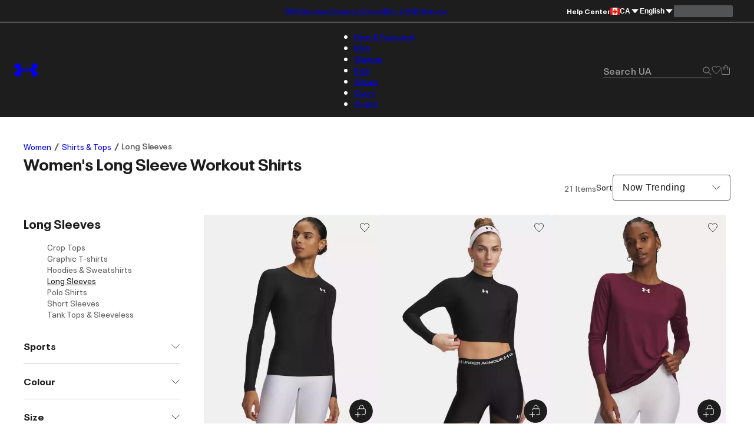

--- FILE ---
content_type: text/css; charset=utf-8
request_url: https://www.underarmour.ca/_next/static/chunks/efdbdbdd652451a0.css
body_size: 4881
content:
@keyframes UserGeneratedContent-module-scss-module__XSidVW__fadeInOpacity{0%{opacity:.1}to{opacity:1}}@keyframes UserGeneratedContent-module-scss-module__XSidVW__fadeInUp{0%{opacity:0;transform:translate3d(0,var(--spacing-sm),0)}to{opacity:1;transform:translate(0,0)}}.UserGeneratedContent-module-scss-module__XSidVW__social-content .UserGeneratedContent-module-scss-module__XSidVW__text-container{padding:var(--spacing-sm)var(--spacing-xs)}@media screen and (min-width:1024px){.UserGeneratedContent-module-scss-module__XSidVW__social-content .UserGeneratedContent-module-scss-module__XSidVW__text-container{padding:var(--spacing-sm)0}}.UserGeneratedContent-module-scss-module__XSidVW__social-content .UserGeneratedContent-module-scss-module__XSidVW__text-container h2{font-size:var(--font-size-h5);margin:var(--spacing-xs)0}.UserGeneratedContent-module-scss-module__XSidVW__social-content .UserGeneratedContent-module-scss-module__XSidVW__text-container p{margin-bottom:0}
@keyframes ProductStory-module-scss-module__9J5kzq__fadeInOpacity{0%{opacity:.1}to{opacity:1}}@keyframes ProductStory-module-scss-module__9J5kzq__fadeInUp{0%{opacity:0;transform:translate3d(0,var(--spacing-sm),0)}to{opacity:1;transform:translate(0,0)}}.ProductStory-module-scss-module__9J5kzq__product-rec-container{margin:42px 0 0}.ProductStory-module-scss-module__9J5kzq__product-rec-container h5{margin-top:var(--spacing-xs);font-size:var(--font-size-h5)!important}@media screen and (max-width:1023px){.ProductStory-module-scss-module__9J5kzq__product-rec-container{margin:0 var(--spacing-xs)0 var(--spacing-xs)}}@media screen and (max-width:479px){.ProductStory-module-scss-module__9J5kzq__product-rec-container{margin:0 var(--spacing-sm)0 var(--spacing-sm)}}.ProductStory-module-scss-module__9J5kzq__bazaarReviews{margin:26.25px auto 0}.ProductStory-module-scss-module__9J5kzq__bazaarItem{border-top:1px solid var(--color-black);background-color:var(--color-white)}@media screen and (max-width:1023px){.ProductStory-module-scss-module__9J5kzq__bazaarItem{width:100%}}.ProductStory-module-scss-module__9J5kzq__bazaarItem [data-bv-show=questions]{font-size:16px!important}.ProductStory-module-scss-module__9J5kzq__bazaarQA{margin:0 auto 52.5px;overflow:hidden}@media screen and (max-width:1023px){.ProductStory-module-scss-module__9J5kzq__animation-wrapper{margin-bottom:var(--spacing-md)}}
@keyframes ProductInformation-module-scss-module__VXFlAa__fadeInOpacity{0%{opacity:.1}to{opacity:1}}@keyframes ProductInformation-module-scss-module__VXFlAa__fadeInUp{0%{opacity:0;transform:translate3d(0,var(--spacing-sm),0)}to{opacity:1;transform:translate(0,0)}}.ProductInformation-module-scss-module__VXFlAa__product-info-container{background-color:var(--ProductInformation-background-color,var(--color-white));color:var(--color-primary-text);position:relative}@media screen and (min-width:1024px){.ProductInformation-module-scss-module__VXFlAa__product-info-container{margin-bottom:var(--spacing-lg)}}.ProductInformation-module-scss-module__VXFlAa__product-info-container .ProductInformation-module-scss-module__VXFlAa__content-wrapper{--pdp-enhanced-panel-box-shadow:0px 6px 12px 0px #0000001f;--pdp-enhanced-panel-border-radius:var(--spacing-xs);--pdp-enhanced-panel-padding:var(--spacing-md);--pdp-enhanced-panel-desktop-width:507px;--pdp-enhanced-desktop-image-width:calc(calc(100vh - var(--header-height) - var(--promo-banner-height) - var(--safe-margin-bottom))*var(--ratio-4x5));--product-info-container-top-padding:28px;--main-image-width:536px;--thumbnail-width:84px;--image-col-gutter:70px;font-size:var(--font-size-subtext);z-index:1;background:inherit}@media screen and (max-width:1023px){.ProductInformation-module-scss-module__VXFlAa__product-info-container .ProductInformation-module-scss-module__VXFlAa__content-wrapper{max-width:100%;padding:0 0 var(--spacing-2xs);flex-flow:column;display:flex}}@media screen and (min-width:1024px){.ProductInformation-module-scss-module__VXFlAa__product-info-container .ProductInformation-module-scss-module__VXFlAa__content-wrapper{max-width:var(--max-container-width);width:var(--pdp-enhanced-panel-desktop-width);margin-left:auto}}.ProductInformation-module-scss-module__VXFlAa__product-info-container .ProductInformation-module-scss-module__VXFlAa__content-wrapper .ProductInformation-module-scss-module__VXFlAa__product-detail-container{grid-area:2/3;padding:0}@media screen and (max-width:1023px){.ProductInformation-module-scss-module__VXFlAa__product-info-container .ProductInformation-module-scss-module__VXFlAa__content-wrapper .ProductInformation-module-scss-module__VXFlAa__product-detail-container{padding:0 var(--spacing-sm);margin:0}}.ProductInformation-module-scss-module__VXFlAa__product-info-container .ProductInformation-module-scss-module__VXFlAa__content-wrapper .ProductInformation-module-scss-module__VXFlAa__product-detail-container fieldset[name=color-swatches]>legend{flex-direction:row;justify-content:space-between;align-items:center;width:100%;display:flex}.ProductInformation-module-scss-module__VXFlAa__product-info-container .ProductInformation-module-scss-module__VXFlAa__content-wrapper .ProductInformation-module-scss-module__VXFlAa__product-detail-container fieldset[name=color-swatches] .swiper-slide{background:0 0}.ProductInformation-module-scss-module__VXFlAa__product-info-container .ProductInformation-module-scss-module__VXFlAa__content-wrapper .ProductInformation-module-scss-module__VXFlAa__variationAppExclusive #add-to-bag-form{--gap-size:var(--spacing-2md);gap:var(--gap-size);margin-bottom:var(--gap-size);flex-direction:column;display:flex}@media screen and (max-width:1023px){.ProductInformation-module-scss-module__VXFlAa__product-info-container .ProductInformation-module-scss-module__VXFlAa__content-wrapper .ProductInformation-module-scss-module__VXFlAa__variationAppExclusive #add-to-bag-form{--gap-size:var(--spacing-md)}}.ProductInformation-module-scss-module__VXFlAa__product-info-container .ProductInformation-module-scss-module__VXFlAa__content-wrapper .ProductInformation-module-scss-module__VXFlAa__variationAppExclusive #add-to-bag-form fieldset[name=sizes]{margin-bottom:var(--spacing-sm)}@media screen and (max-width:1023px){.ProductInformation-module-scss-module__VXFlAa__product-info-container .ProductInformation-module-scss-module__VXFlAa__content-wrapper .ProductInformation-module-scss-module__VXFlAa__variationAppExclusive #add-to-bag-form fieldset[name=sizes]+*{margin-top:var(--spacing-xs)}}.ProductInformation-module-scss-module__VXFlAa__product-info-container .ProductInformation-module-scss-module__VXFlAa__content-wrapper .ProductInformation-module-scss-module__VXFlAa__variationAppExclusive #add-to-bag-form fieldset[name=sizes]:last-child{padding-bottom:var(--spacing-sm)}@media screen and (max-width:1023px){.ProductInformation-module-scss-module__VXFlAa__product-info-container .ProductInformation-module-scss-module__VXFlAa__content-wrapper .ProductInformation-module-scss-module__VXFlAa__variationAppExclusive #add-to-bag-form fieldset[name=sizes]:last-child{padding-bottom:var(--spacing-xs)}.ProductInformation-module-scss-module__VXFlAa__product-info-container .ProductInformation-module-scss-module__VXFlAa__content-wrapper .ProductInformation-module-scss-module__VXFlAa__variationAppExclusive #add-to-bag-form{margin:0}.ProductInformation-module-scss-module__VXFlAa__product-info-container .ProductInformation-module-scss-module__VXFlAa__content-wrapper .ProductInformation-module-scss-module__VXFlAa__variationAppExclusive #add-to-bag-form fieldset[name=color-swatches]{margin:var(--spacing-xs)0 0;order:-1}}@media screen and (min-width:1024px){.ProductInformation-module-scss-module__VXFlAa__product-info-container .ProductInformation-module-scss-module__VXFlAa__content-wrapper .ProductInformation-module-scss-module__VXFlAa__variationAppExclusive #add-to-bag-form{margin-bottom:var(--gap-size)}}@media screen and (max-width:1023px){.ProductInformation-module-scss-module__VXFlAa__product-info-container .ProductInformation-module-scss-module__VXFlAa__content-wrapper>div:first-child{top:var(--header-height);position:sticky}}@media screen and (min-width:1024px){.ProductInformation-module-scss-module__VXFlAa__product-info-container .ProductInformation-module-scss-module__VXFlAa__content-wrapper>div:first-child{display:grid}}.ProductInformation-module-scss-module__VXFlAa__product-info-container .ProductInformation-module-scss-module__VXFlAa__content-wrapper .ProductInformation-module-scss-module__VXFlAa__product-detail-container{background-color:var(--color-white);min-width:0;position:relative}@media screen and (min-width:1024px){.ProductInformation-module-scss-module__VXFlAa__product-info-container .ProductInformation-module-scss-module__VXFlAa__content-wrapper .ProductInformation-module-scss-module__VXFlAa__product-detail-container{background:inherit;padding:var(--spacing-2md)var(--pdp-enhanced-panel-padding)}}@media screen and (max-width:1023px){.ProductInformation-module-scss-module__VXFlAa__product-info-container .ProductInformation-module-scss-module__VXFlAa__content-wrapper .ProductInformation-module-scss-module__VXFlAa__product-detail-container{z-index:3;background:inherit;position:relative}}.ProductInformation-module-scss-module__VXFlAa__notify-me-container{color:var(--color-white);justify-content:center;align-items:center;display:flex}.ProductInformation-module-scss-module__VXFlAa__notify-me-container svg{margin-right:var(--spacing-3xs)}
.Video360-module-scss-module__pXvMsq__video360{width:100%}.Video360-module-scss-module__pXvMsq__video360 picture img{height:auto}
@keyframes HorizontalImageSlider-module-scss-module__MTFG2G__fadeInOpacity{0%{opacity:.1}to{opacity:1}}@keyframes HorizontalImageSlider-module-scss-module__MTFG2G__fadeInUp{0%{opacity:0;transform:translate3d(0,var(--spacing-sm),0)}to{opacity:1;transform:translate(0,0)}}@media screen and (min-width:1024px){.HorizontalImageSlider-module-scss-module__MTFG2G__pdp-mobile-images{top:calc(var(--header-height) + var(--promo-banner-height));position:sticky}}.HorizontalImageSlider-module-scss-module__MTFG2G__pdp-mobile-images .swiper{display:none}@media screen and (min-width:1024px){.HorizontalImageSlider-module-scss-module__MTFG2G__pdp-mobile-images .swiper{margin:0;display:block;left:0}.HorizontalImageSlider-module-scss-module__MTFG2G__pdp-mobile-images .swiper .swiper-pagination-lock{display:none}}@media screen and (max-width:1023px){.HorizontalImageSlider-module-scss-module__MTFG2G__pdp-mobile-images .swiper{display:block}}.HorizontalImageSlider-module-scss-module__MTFG2G__pdp-mobile-images .swiper>.swiper-wrapper{background-color:var(--color-grey-2)}@media screen and (min-width:1024px){.HorizontalImageSlider-module-scss-module__MTFG2G__pdp-mobile-images .swiper>.swiper-wrapper{background-color:var(--color-grey-2)}}.HorizontalImageSlider-module-scss-module__MTFG2G__pdp-mobile-images .swiper>.swiper-wrapper .swiper-slide{justify-content:center;display:flex}@media screen and (min-width:1024px){.HorizontalImageSlider-module-scss-module__MTFG2G__pdp-mobile-images .swiper>.swiper-wrapper .swiper-slide{background-color:var(--color-grey-2);width:var(--pdp-enhanced-desktop-image-width);align-items:center;height:auto}.HorizontalImageSlider-module-scss-module__MTFG2G__pdp-mobile-images .swiper>.swiper-wrapper .swiper-slide:before{content:" ";background-color:var(--color-white);height:100%;width:var(--spacing-3xs);z-index:1;display:block;position:absolute;right:0}.HorizontalImageSlider-module-scss-module__MTFG2G__pdp-mobile-images .swiper>.swiper-wrapper .swiper-slide.HorizontalImageSlider-module-scss-module__MTFG2G__video-slide>div{position:static}}.HorizontalImageSlider-module-scss-module__MTFG2G__pdp-mobile-images .swiper>.swiper-wrapper .swiper-slide>.HorizontalImageSlider-module-scss-module__MTFG2G__swiper-slide-image-container{width:100%}.HorizontalImageSlider-module-scss-module__MTFG2G__pdp-mobile-images .swiper>.swiper-wrapper .swiper-slide>.HorizontalImageSlider-module-scss-module__MTFG2G__swiper-slide-image-container img{display:block}.HorizontalImageSlider-module-scss-module__MTFG2G__pdp-mobile-images .swiper>.swiper-pagination{--swiper-pagination-bullet-width:6px;--swiper-pagination-bullet-height:var(--swiper-pagination-bullet-width);--swiper-pagination-bullet-inactive-color:var(--color-grey-4);--swiper-pagination-bullet-inactive-opacity:1;--swiper-pagination-color:var(--color-black);--swiper-pagination-bullet-horizontal-gap:var(--spacing-3xs);--swiper-pagination-bottom:calc(var(--spacing-sm) + var(--spacing-xs) - var(--pdp-enhanced-bullet-size)*.5);bottom:calc(var(--swiper-pagination-bottom) + var(--spacing-xs));justify-content:center;align-items:center;margin:0;display:none;position:absolute}@media screen and (min-width:1024px){.HorizontalImageSlider-module-scss-module__MTFG2G__pdp-mobile-images .swiper>.swiper-pagination{left:var(--spacing-3xl);justify-content:normal}}.HorizontalImageSlider-module-scss-module__MTFG2G__pdp-mobile-images .swiper>.swiper-pagination [data-hidden="1"]{z-index:1;position:absolute}.HorizontalImageSlider-module-scss-module__MTFG2G__pdp-mobile-images .swiper>.swiper-pagination .swiper-pagination-bullet{border-radius:calc(var(--swiper-pagination-bullet-width)*.5);transition:background-color .25s,width .25s;display:inline-block}.HorizontalImageSlider-module-scss-module__MTFG2G__pdp-mobile-images .swiper>.swiper-pagination .swiper-pagination-bullet{cursor:pointer}.HorizontalImageSlider-module-scss-module__MTFG2G__pdp-mobile-images .swiper>.swiper-pagination .swiper-pagination-bullet-active{width:var(--pdp-enhanced-bullet-size-selected);z-index:2;transition-delay:0s}@media screen and (min-width:1024px){.HorizontalImageSlider-module-scss-module__MTFG2G__pdp-mobile-images .swiper[data-image-count="1"] .swiper-slide:before{width:0}}@media screen and (max-width:1023px){.HorizontalImageSlider-module-scss-module__MTFG2G__pdp-mobile-images .HorizontalImageSlider-module-scss-module__MTFG2G__video-slide{align-self:center;position:relative}.HorizontalImageSlider-module-scss-module__MTFG2G__pdp-mobile-images .HorizontalImageSlider-module-scss-module__MTFG2G__video-slide:before{content:" ";width:100%;height:100%;box-shadow:inset 0 0 28px 18px var(--color-grey-2);position:absolute;top:0;left:0}}.HorizontalImageSlider-module-scss-module__MTFG2G__pdp-mobile-images .HorizontalImageSlider-module-scss-module__MTFG2G__swiper-model-specific-content{min-height:var(--spacing-sm);height:var(--spacing-sm);color:var(--color-grey-5);font-size:var(--font-size-subtext);padding:0 0 var(--spacing-2xs);margin:0 var(--spacing-xs);justify-content:center;display:flex}.HorizontalImageSlider-module-scss-module__MTFG2G__top-right-slot{z-index:1;top:var(--spacing-2xs);right:var(--spacing-2xs);position:absolute}@media screen and (min-width:1024px){.HorizontalImageSlider-module-scss-module__MTFG2G__top-right-slot{right:auto;left:var(--spacing-2xs)}}
@keyframes AthleteInfo-module-scss-module__pkcp3W__fadeInOpacity{0%{opacity:.1}to{opacity:1}}@keyframes AthleteInfo-module-scss-module__pkcp3W__fadeInUp{0%{opacity:0;transform:translate3d(0,var(--spacing-sm),0)}to{opacity:1;transform:translate(0,0)}}.AthleteInfo-module-scss-module__pkcp3W__swiper-model-specific-content{color:var(--color-black);font-size:var(--font-size-subtext);line-height:1.66667;font-weight:var(--font-regular);letter-spacing:0;z-index:2;justify-content:center;display:flex;position:absolute}@media screen and (min-width:1024px){.AthleteInfo-module-scss-module__pkcp3W__swiper-model-specific-content{text-align:center;max-width:245px}}.AthleteInfo-module-scss-module__pkcp3W__swiper-model-specific-content>div{background-color:var(--color-white);opacity:.8;border-radius:var(--spacing-md);padding:var(--spacing-2xs)var(--spacing-xs)}.AthleteInfo-module-scss-module__pkcp3W__bottom-center{left:0;right:0;bottom:var(--spacing-lg);margin-left:auto;margin-right:auto}@media screen and (min-width:1024px){.AthleteInfo-module-scss-module__pkcp3W__bottom-center{left:auto;right:calc(100% - var(--pdp-enhanced-desktop-image-width) + var(--spacing-sm));bottom:var(--spacing-sm);margin-left:0;margin-right:0}}
@keyframes ProductImages-module-scss-module__NG3QBq__fadeInOpacity{0%{opacity:.1}to{opacity:1}}@keyframes ProductImages-module-scss-module__NG3QBq__fadeInUp{0%{opacity:0;transform:translate3d(0,var(--spacing-sm),0)}to{opacity:1;transform:translate(0,0)}}.ProductImages-module-scss-module__NG3QBq__pdpImages{top:calc(var(--header-height) + var(--product-info-container-top-padding));box-sizing:border-box;flex:50%;grid-area:1/1/span 2;align-self:flex-start;padding:0;position:sticky}@media screen and (min-width:1024px){.ProductImages-module-scss-module__NG3QBq__pdpImages{flex-direction:column;height:100%;display:flex;position:static}}@media screen and (max-width:1023px){.ProductImages-module-scss-module__NG3QBq__pdpImages{flex:1;align-self:auto;max-width:100%;padding:0;position:relative;top:0}}@media screen and (min-width:1024px){.ProductImages-module-scss-module__NG3QBq__pdpImages{width:100%;position:absolute;top:0;left:0}}@media screen and (max-width:1023px){.ProductImages-module-scss-module__NG3QBq__pdpImages{border-top-left-radius:var(--spacing-xs);border-top-right-radius:var(--spacing-xs);background-color:var(--color-white);box-shadow:var(--pdp-enhanced-panel-box-shadow);z-index:2;overflow:hidden}}p#ProductImages-module-scss-module__NG3QBq__image-button-description[aria-hidden]{clip-path:inset(50%);white-space:nowrap;border:0;width:1px;height:1px;margin:0;padding:0;position:absolute;overflow:hidden}.ProductImages-module-scss-module__NG3QBq__outfit-modal-cta{z-index:4;margin:calc(3*var(--spacing-3xs));display:none;position:absolute;bottom:0;right:0}.ProductImages-module-scss-module__NG3QBq__outfit-modal-cta:hover{opacity:1;color:var(--color-grey-5)}@media screen and (max-width:767px){.ProductImages-module-scss-module__NG3QBq__outfit-modal-cta{display:flex}}@media only screen and (min-width:1024px){.ProductImages-module-scss-module__NG3QBq__outfit-modal-cta{margin:var(--spacing-xs);display:flex}}.ProductImages-module-scss-module__NG3QBq__outfit-modal-cta-loading{color:rgba(var(--color-grey-2),.73)}.ProductImages-module-scss-module__NG3QBq__outfit-modal-cta-loader{justify-content:center;align-items:center;display:flex;position:absolute;inset:0}
@keyframes OutfitModal-module-scss-module__tZdJ_W__fadeInOpacity{0%{opacity:.1}to{opacity:1}}@keyframes OutfitModal-module-scss-module__tZdJ_W__fadeInUp{0%{opacity:0;transform:translate3d(0,var(--spacing-sm),0)}to{opacity:1;transform:translate(0,0)}}.OutfitModal-module-scss-module__tZdJ_W__outfit-modal{--tilesSpace:var(--spacing-xs);--tilesPerView:2;--tileImageHeight:185px;--tileImageWidth:148px;--sliderButtonSize:var(--spacing-md)}@media screen and (min-width:1024px){.OutfitModal-module-scss-module__tZdJ_W__outfit-modal.OutfitModal-module-scss-module__tZdJ_W__outfit-modal-enlarge{max-width:calc(var(--tileImageWidth)*var(--tilesPerView) + var(--spacing-xs)*2 + var(--spacing-2md)*2)}.OutfitModal-module-scss-module__tZdJ_W__outfit-modal.OutfitModal-module-scss-module__tZdJ_W__outfit-modal-enlarge .OutfitModal-module-scss-module__tZdJ_W__slider-wrapper .swiper-wrapper{justify-content:start}.OutfitModal-module-scss-module__tZdJ_W__outfit-modal.OutfitModal-module-scss-module__tZdJ_W__outfit-modal-enlarge .OutfitModal-module-scss-module__tZdJ_W__outfit-modal-content{overflow:visible}.OutfitModal-module-scss-module__tZdJ_W__outfit-modal{--tilesPerView:3;--tileImageWidth:136px;--tileImageHeight:170px}}.OutfitModal-module-scss-module__tZdJ_W__outfit-modal .OutfitModal-module-scss-module__tZdJ_W__slide-item{width:var(--tileImageWidth,148px)}@media only screen and (max-width:1023px){.OutfitModal-module-scss-module__tZdJ_W__outfit-modal .OutfitModal-module-scss-module__tZdJ_W__slide-item-stretch{width:100%}}@media screen and (max-width:1023px){.OutfitModal-module-scss-module__tZdJ_W__outfit-modal-content-wide>div{padding:0 var(--spacing-lg)}}.OutfitModal-module-scss-module__tZdJ_W__carousel-wrapper{--bleed-spacing:0;margin:var(--spacing-xs)calc(var(--bleed-spacing)*-1);position:relative}@media screen and (max-width:479px){.OutfitModal-module-scss-module__tZdJ_W__carousel-wrapper{--bleed-spacing:var(--spacing-sm);--swiper-slide-gap:0px;--swiper-num-slides:1.5;--swiper-num-gaps:1}.OutfitModal-module-scss-module__tZdJ_W__alternate .OutfitModal-module-scss-module__tZdJ_W__carousel-wrapper{--bleed-spacing:0px}.OutfitModal-module-scss-module__tZdJ_W__carousel-wrapper .round-nav-actions{display:none}.OutfitModal-module-scss-module__tZdJ_W__alternate .OutfitModal-module-scss-module__tZdJ_W__carousel-wrapper .round-nav-actions{display:block}}.OutfitModal-module-scss-module__tZdJ_W__carousel-wrapper div.carousel-items{align-items:flex-start}[data-item-count="2"] .OutfitModal-module-scss-module__tZdJ_W__carousel-wrapper div.carousel-items>div{flex-basis:auto}.OutfitModal-module-scss-module__tZdJ_W__alternate .OutfitModal-module-scss-module__tZdJ_W__carousel-wrapper div.carousel-items>div{flex:none}:is(.OutfitModal-module-scss-module__tZdJ_W__alternate .OutfitModal-module-scss-module__tZdJ_W__carousel-wrapper[data-item-count="1"] div.carousel-items,.OutfitModal-module-scss-module__tZdJ_W__alternate .OutfitModal-module-scss-module__tZdJ_W__carousel-wrapper[data-item-count="2"] div.carousel-items){justify-content:center}:is(.OutfitModal-module-scss-module__tZdJ_W__alternate .OutfitModal-module-scss-module__tZdJ_W__carousel-wrapper[data-item-count="1"] div.carousel-items>div,.OutfitModal-module-scss-module__tZdJ_W__alternate .OutfitModal-module-scss-module__tZdJ_W__carousel-wrapper[data-item-count="2"] div.carousel-items>div){flex-basis:auto}.OutfitModal-module-scss-module__tZdJ_W__carousel-wrapper .round-nav-actions{top:calc(var(--tileImageHeight,185px)*.5 - var(--sliderButtonSize,var(--spacing-md))*.5);right:calc(var(--sliderButtonSize,var(--spacing-md))*-.5);left:calc(var(--sliderButtonSize,var(--spacing-md))*-.5)}@media screen and (max-width:1023px){.OutfitModal-module-scss-module__tZdJ_W__carousel-wrapper .round-nav-actions{top:calc(var(--tileImageHeight,185px)*.5 + var(--sliderButtonSize,var(--spacing-md))*.5);left:0;right:0}.OutfitModal-module-scss-module__tZdJ_W__alternate .OutfitModal-module-scss-module__tZdJ_W__carousel-wrapper .round-nav-actions{top:calc(35%*var(--ratio-4x5))}}
@keyframes OutfitButtonAlternate-module-scss-module__ecCbqa__fadeInOpacity{0%{opacity:.1}to{opacity:1}}@keyframes OutfitButtonAlternate-module-scss-module__ecCbqa__fadeInUp{0%{opacity:0;transform:translate3d(0,var(--spacing-sm),0)}to{opacity:1;transform:translate(0,0)}}button.OutfitButtonAlternate-module-scss-module__ecCbqa__outfit-modal-cta{z-index:4;margin:calc(3*var(--spacing-3xs));color:var(--color-black);visibility:hidden;display:none;position:absolute;top:0;right:0}.swiper:has(.swiper-slide-active[data-slide-real-index="0"])+[data-slot=top-right] button.OutfitButtonAlternate-module-scss-module__ecCbqa__outfit-modal-cta{visibility:visible}button.OutfitButtonAlternate-module-scss-module__ecCbqa__outfit-modal-cta:hover{opacity:1;color:var(--color-grey-5)}@media screen and (max-width:1023px){button.OutfitButtonAlternate-module-scss-module__ecCbqa__outfit-modal-cta{display:flex}}@media only screen and (min-width:1024px){button.OutfitButtonAlternate-module-scss-module__ecCbqa__outfit-modal-cta{margin:var(--spacing-xs);display:flex;left:0}}button.OutfitButtonAlternate-module-scss-module__ecCbqa__outfit-modal-cta:focus-visible{box-shadow:none}
@keyframes EGiftCardForm-module-scss-module__SVYbTq__fadeInOpacity{0%{opacity:.1}to{opacity:1}}@keyframes EGiftCardForm-module-scss-module__SVYbTq__fadeInUp{0%{opacity:0;transform:translate3d(0,var(--spacing-sm),0)}to{opacity:1;transform:translate(0,0)}}.EGiftCardForm-module-scss-module__SVYbTq__egift-card-form{--gift-card-field-spacing:var(--spacing-2md);--gift-card-field-error-spacing:var(--spacing-2xs)}.EGiftCardForm-module-scss-module__SVYbTq__egift-card-form .form-field{display:block}.EGiftCardForm-module-scss-module__SVYbTq__egift-card-form .form-field:not(:last-of-type){margin-bottom:var(--gift-card-field-spacing)}.EGiftCardForm-module-scss-module__SVYbTq__egift-card-form .form-field:has([aria-invalid=true]){margin-bottom:calc(var(--gift-card-field-spacing) - var(--gift-card-field-error-spacing))}.EGiftCardForm-module-scss-module__SVYbTq__egift-card-form .form-field[data-invalid=true]{margin-bottom:calc(var(--gift-card-field-spacing) - var(--gift-card-field-error-spacing))}.EGiftCardForm-module-scss-module__SVYbTq__egift-card-form .form-field:has([aria-invalid=true])>[role=alert]{margin-top:var(--gift-card-field-error-spacing)}.EGiftCardForm-module-scss-module__SVYbTq__egift-card-form .form-field[data-invalid=true]>[role=alert]{margin-top:var(--gift-card-field-error-spacing)}.EGiftCardForm-module-scss-module__SVYbTq__egift-card-form .form-field>:is(input,textarea){width:100%}.EGiftCardForm-module-scss-module__SVYbTq__egift-card-form .form-field>label+textarea{min-height:0;padding:var(--spacing-xs)}.EGiftCardForm-module-scss-module__SVYbTq__egift-card-form .EGiftCardForm-module-scss-module__SVYbTq__input-pair{justify-content:space-between;gap:var(--spacing-xs);display:flex;position:relative}.EGiftCardForm-module-scss-module__SVYbTq__egift-card-form .EGiftCardForm-module-scss-module__SVYbTq__input-pair .EGiftCardForm-module-scss-module__SVYbTq__egift-card-date{appearance:none;align-items:center;display:flex}.EGiftCardForm-module-scss-module__SVYbTq__egift-card-form .EGiftCardForm-module-scss-module__SVYbTq__input-pair>*{flex:1 0}
.Truncate-module-scss-module__2gKA_W__truncate{--line-clamp:3;word-wrap:break-word}.Truncate-module-scss-module__2gKA_W__truncate [data-less],.Truncate-module-scss-module__2gKA_W__truncate [data-children]{display:none}.Truncate-module-scss-module__2gKA_W__truncate [data-children]{width:100%;margin:0}.Truncate-module-scss-module__2gKA_W__truncate>p{-webkit-line-clamp:var(--line-clamp);text-overflow:ellipsis;-webkit-box-orient:vertical;display:-webkit-box;position:relative;overflow:hidden}.Truncate-module-scss-module__2gKA_W__truncate input{opacity:0;pointer-events:none;position:absolute}.Truncate-module-scss-module__2gKA_W__truncate input:checked+p{-webkit-line-clamp:unset}.Truncate-module-scss-module__2gKA_W__truncate input:not(:checked)~label [data-less]{display:none}.Truncate-module-scss-module__2gKA_W__truncate input:not(:checked)~label [data-more],.Truncate-module-scss-module__2gKA_W__truncate input:checked~label [data-less]{display:block}.Truncate-module-scss-module__2gKA_W__truncate input:checked~label [data-more]{display:none}.Truncate-module-scss-module__2gKA_W__truncate input:checked~[data-children]{display:block}.Truncate-module-scss-module__2gKA_W__truncate input:not(:checked)~[data-children]{display:none}
@keyframes ProductTileHorizontal-module-scss-module__z7YTLa__fadeInOpacity{0%{opacity:.1}to{opacity:1}}@keyframes ProductTileHorizontal-module-scss-module__z7YTLa__fadeInUp{0%{opacity:0;transform:translate3d(0,var(--spacing-sm),0)}to{opacity:1;transform:translate(0,0)}}.ProductTileHorizontal-module-scss-module__z7YTLa__product-tile-horizontal{border:1px solid var(--color-grey-3);border-radius:var(--spacing-3xs);padding:var(--spacing-2xs);align-items:center;gap:var(--spacing-2xs);cursor:pointer;display:flex}.ProductTileHorizontal-module-scss-module__z7YTLa__product-tile-horizontal.ProductTileHorizontal-module-scss-module__z7YTLa__added{cursor:default}.ProductTileHorizontal-module-scss-module__z7YTLa__product-tile-horizontal--details{justify-content:center;gap:var(--spacing-sm);flex-direction:column;flex:1 1 0;justify-content:space-between;display:flex}.ProductTileHorizontal-module-scss-module__z7YTLa__product-tile-horizontal--details .ProductTileHorizontal-module-scss-module__z7YTLa__title{font-size:var(--font-size-body);line-height:1.71429;font-weight:var(--font-semibold);letter-spacing:0;font-family:var(--font-text)}.ProductTileHorizontal-module-scss-module__z7YTLa__product-tile-horizontal--details .ProductTileHorizontal-module-scss-module__z7YTLa__subheader{font-size:var(--font-size-subtext);line-height:1.66667;font-weight:var(--font-regular);letter-spacing:0;color:var(--color-grey-5)}.ProductTileHorizontal-module-scss-module__z7YTLa__product-tile-horizontal--details>:last-child{flex-direction:row;justify-content:space-between;align-items:center;display:flex}.ProductTileHorizontal-module-scss-module__z7YTLa__product-tile-horizontal--details>:last-child .ProductTileHorizontal-module-scss-module__z7YTLa__price{font-size:var(--font-size-h6);line-height:1.5;font-weight:var(--font-regular);letter-spacing:.5px;letter-spacing:0}.ProductTileHorizontal-module-scss-module__z7YTLa__product-tile-horizontal--details>:last-child>button{--Button-height:initial;--Button-border-radius:var(--spacing-md);--border-color:var(--color-grey-2);--background-color:var(--color-grey-2);--text-color:var(--color-black);justify-content:center;align-items:center;gap:var(--spacing-2xs);padding:var(--spacing-2xs)calc(var(--spacing-3xs)*3);display:flex}.ProductTileHorizontal-module-scss-module__z7YTLa__product-tile-horizontal--details>:last-child>button.ProductTileHorizontal-module-scss-module__z7YTLa__added{--border-color:var(--color-black);--background-color:var(--color-black);--text-color:var(--color-white)}.ProductTileHorizontal-module-scss-module__z7YTLa__product-tile-horizontal--details>:last-child>button>svg{height:initial;width:initial}
@keyframes ComplimentaryProducts-module-scss-module__g_4Jaa__fadeInOpacity{0%{opacity:.1}to{opacity:1}}@keyframes ComplimentaryProducts-module-scss-module__g_4Jaa__fadeInUp{0%{opacity:0;transform:translate3d(0,var(--spacing-sm),0)}to{opacity:1;transform:translate(0,0)}}.ComplimentaryProducts-module-scss-module__g_4Jaa__complimentary-products{margin-top:var(--spacing-md);margin-bottom:var(--spacing-md)}@media screen and (min-width:1024px){.ComplimentaryProducts-module-scss-module__g_4Jaa__complimentary-products{margin-top:var(--spacing-2md)}}.ComplimentaryProducts-module-scss-module__g_4Jaa__complimentary-products__product-list{gap:var(--spacing-2xs);flex-direction:column;display:flex}
@font-face{font-family:NeuePlakUAExtended;src:url(../media/NeuePlak_ExtendedRegular-s.p.ee0bdef0.woff2)format("woff2");font-display:swap;font-weight:400;font-style:normal}@font-face{font-family:NeuePlakUAExtended;src:url(../media/NeuePlak_ExtendedBold-s.p.2c6e691a.woff2)format("woff2");font-display:swap;font-weight:700;font-style:normal}@font-face{font-family:NeuePlakUAExtended;src:url(../media/NeuePlak_ExtendedBlack-s.p.8bf4f678.woff2)format("woff2");font-display:swap;font-weight:800;font-style:normal}@font-face{font-family:NeuePlakUAExtended Fallback;src:local(Arial);ascent-override:69.15%;descent-override:20.89%;line-gap-override:32.68%;size-adjust:111.06%}.neueplakuaextended_bba17e86-module__6_2AGa__className{font-family:NeuePlakUAExtended,NeuePlakUAExtended Fallback,ARMOUR,Helvetica,Arial,sans-serif}.neueplakuaextended_bba17e86-module__6_2AGa__variable{--font-extended:"NeuePlakUAExtended","NeuePlakUAExtended Fallback",ARMOUR,Helvetica,Arial,sans-serif}
@font-face{font-family:MadSansFill;src:url(../media/MADSansFill_Bold-s.p.e21478b3.woff2)format("woff2");font-display:swap;font-weight:600 700;font-style:normal}@font-face{font-family:MadSansFill Fallback;src:local(Arial);ascent-override:92.04%;descent-override:27.74%;line-gap-override:0.0%;size-adjust:103.1%}.madsansfill_7635630b-module__5SoYza__className{font-family:MadSansFill,MadSansFill Fallback,ARMOUR,Helvetica,Arial,sans-serif}.madsansfill_7635630b-module__5SoYza__variable{--font-alternative:"MadSansFill","MadSansFill Fallback",ARMOUR,Helvetica,Arial,sans-serif}
@keyframes Jumplink-module-scss-module__eymIpq__fadeInOpacity{0%{opacity:.1}to{opacity:1}}@keyframes Jumplink-module-scss-module__eymIpq__fadeInUp{0%{opacity:0;transform:translate3d(0,var(--spacing-sm),0)}to{opacity:1;transform:translate(0,0)}}.Jumplink-module-scss-module__eymIpq__pdp-jumplink{padding:var(--spacing-sm)0px var(--spacing-2md)0px;align-items:center;gap:var(--spacing-2xs);flex-direction:column;align-self:stretch;display:flex}@media screen and (min-width:1024px){.Jumplink-module-scss-module__eymIpq__pdp-jumplink{padding-top:var(--spacing-2md)}}.Jumplink-module-scss-module__eymIpq__pdp-jumplink button{font-size:var(--font-size-subtext);line-height:1.66667;font-weight:var(--font-semibold);letter-spacing:0;border-radius:var(--spacing-sm);border:1px solid var(--color-black);height:var(--button-height);max-width:464px;padding:var(--spacing-2xs)var(--spacing-xs);gap:var(--spacing-2xs);color:var(--color-black);align-items:center;text-decoration:none;display:flex}.Jumplink-module-scss-module__eymIpq__pdp-jumplink button:hover{border:1px solid var(--color-grey-5);color:var(--color-grey-5);text-decoration:none}.Jumplink-module-scss-module__eymIpq__pdp-jumplink button:active{border:1px solid var(--color-grey-6);color:var(--color-grey-6);text-decoration:none}.Jumplink-module-scss-module__eymIpq__pdp-jumplink button:focus-visible{border:none}.Jumplink-module-scss-module__eymIpq__pdp-jumplink span:nth-child(2){width:var(--spacing-2xs);height:var(--spacing-2xs);margin-left:var(--spacing-2xs);position:relative;top:-4px;transform:rotate(90deg)}
@keyframes AdRecZone-module-scss-module__krA-3G__fadeInOpacity{0%{opacity:.1}to{opacity:1}}@keyframes AdRecZone-module-scss-module__krA-3G__fadeInUp{0%{opacity:0;transform:translate3d(0,var(--spacing-sm),0)}to{opacity:1;transform:translate(0,0)}}.AdRecZone-module-scss-module__krA-3G__adProductRecWrapper{animation:1s ease-out forwards AdRecZone-module-scss-module__krA-3G__slideOpen;overflow:hidden}.AdRecZone-module-scss-module__krA-3G__adProductRecWrapper .AdRecZone-module-scss-module__krA-3G__header{text-align:center;margin:var(--spacing-xs)0;font-size:var(--font-size-h5);line-height:1.33333;font-weight:var(--font-bold);letter-spacing:.5px}@media screen and (min-width:480px){.AdRecZone-module-scss-module__krA-3G__adProductRecWrapper .AdRecZone-module-scss-module__krA-3G__header{font-size:var(--font-size-h4);line-height:1.25;font-weight:var(--font-bold);letter-spacing:.5px;font-style:normal;font-stretch:100%}}@media screen and (min-width:768px){.AdRecZone-module-scss-module__krA-3G__adProductRecWrapper .AdRecZone-module-scss-module__krA-3G__header{margin:var(--spacing-2md)0 var(--spacing-sm)0}}.AdRecZone-module-scss-module__krA-3G__adProductRecWrapper .AdRecZone-module-scss-module__krA-3G__carousel .AdRecZone-module-scss-module__krA-3G__carousel-items{width:132px}@media screen and (min-width:768px){.AdRecZone-module-scss-module__krA-3G__adProductRecWrapper .AdRecZone-module-scss-module__krA-3G__carousel .AdRecZone-module-scss-module__krA-3G__carousel-items{width:172px}}.AdRecZone-module-scss-module__krA-3G__adProductRecWrapper .AdRecZone-module-scss-module__krA-3G__carousel .AdRecZone-module-scss-module__krA-3G__image-only div>*{display:none}:is(.AdRecZone-module-scss-module__krA-3G__adProductRecWrapper .AdRecZone-module-scss-module__krA-3G__carousel .AdRecZone-module-scss-module__krA-3G__image-only div>:first-child,.AdRecZone-module-scss-module__krA-3G__adProductRecWrapper .AdRecZone-module-scss-module__krA-3G__carousel .AdRecZone-module-scss-module__krA-3G__image-only div>.tile-badge){margin-bottom:0;display:block}:is(.AdRecZone-module-scss-module__krA-3G__adProductRecWrapper .AdRecZone-module-scss-module__krA-3G__carousel .AdRecZone-module-scss-module__krA-3G__image-only div>:first-child>*,.AdRecZone-module-scss-module__krA-3G__adProductRecWrapper .AdRecZone-module-scss-module__krA-3G__carousel .AdRecZone-module-scss-module__krA-3G__image-only div>.tile-badge>*){display:flex}.AdRecZone-module-scss-module__krA-3G__adProductRecWrapper .AdRecZone-module-scss-module__krA-3G__carousel .AdRecZone-module-scss-module__krA-3G__skeleton-item{aspect-ratio:var(--ratio-4x5)}.AdRecZone-module-scss-module__krA-3G__adProductRecWrapper .swiper-pagination-bullet{background-color:var(--color-grey-4)}.AdRecZone-module-scss-module__krA-3G__adProductRecWrapper .swiper-pagination-bullet-active{background-color:var(--color-black)}.AdRecZone-module-scss-module__krA-3G__adProductRecWrapper .swiper-wrapper:has(+.swiper-pagination.swiper-pagination-lock){margin-bottom:var(--spacing-2md)}.AdRecZone-module-scss-module__krA-3G__adProductRecWrapper .swiper-pagination{margin:var(--spacing-sm)0;position:static}@media screen and (max-width:1023px){.AdRecZone-module-scss-module__krA-3G__adProductRecWrapper .swiper-pagination{margin:var(--spacing-sm)0 var(--spacing-2xs)0}}@media screen and (min-width:1024px){.AdRecZone-module-scss-module__krA-3G__adProductRecWrapper .swiper-pagination{margin:var(--spacing-sm)0 var(--spacing-2md)0}}@keyframes AdRecZone-module-scss-module__krA-3G__slideOpen{0%{max-height:0}to{max-height:600px}}


--- FILE ---
content_type: text/css; charset=utf-8
request_url: https://www.underarmour.ca/_next/static/chunks/fa1f2e416ac9fe0a.css
body_size: 7711
content:
@keyframes ShippingDetails-module-scss-module__27z1WW__fadeInOpacity{0%{opacity:.1}to{opacity:1}}@keyframes ShippingDetails-module-scss-module__27z1WW__fadeInUp{0%{opacity:0;transform:translate3d(0,var(--spacing-sm),0)}to{opacity:1;transform:translate(0,0)}}.ShippingDetails-module-scss-module__27z1WW__shippingDetails{margin-top:var(--spacing-xs);row-gap:var(--spacing-xs);flex-direction:row;display:flex}.ShippingDetails-module-scss-module__27z1WW__shippingDetails.ShippingDetails-module-scss-module__27z1WW__new-checkout-design{flex-direction:column;margin-top:0}.ShippingDetails-module-scss-module__27z1WW__shippingDetails.ShippingDetails-module-scss-module__27z1WW__new-checkout-design[data-complete=false]{display:none}.ShippingDetails-module-scss-module__27z1WW__shippingDetails.ShippingDetails-module-scss-module__27z1WW__new-checkout-design p{font-size:var(--font-size-h6);line-height:1.5}@media screen and (max-width:1023px){.ShippingDetails-module-scss-module__27z1WW__shippingDetails.ShippingDetails-module-scss-module__27z1WW__new-checkout-design p{font-size:var(--font-size-body);line-height:1.71429}}.ShippingDetails-module-scss-module__27z1WW__shippingDetails.ShippingDetails-module-scss-module__27z1WW__new-checkout-design.ShippingDetails-module-scss-module__27z1WW__receipt{flex-direction:row}@media screen and (max-width:1023px){.ShippingDetails-module-scss-module__27z1WW__shippingDetails.ShippingDetails-module-scss-module__27z1WW__new-checkout-design.ShippingDetails-module-scss-module__27z1WW__receipt{flex-direction:column}}.ShippingDetails-module-scss-module__27z1WW__shippingDetails.ShippingDetails-module-scss-module__27z1WW__new-checkout-design .ShippingDetails-module-scss-module__27z1WW__method p:first-child{font-weight:var(--font-semibold)}.ShippingDetails-module-scss-module__27z1WW__shippingDetails.ShippingDetails-module-scss-module__27z1WW__receipt{column-gap:calc(var(--spacing-2md)/2)}.ShippingDetails-module-scss-module__27z1WW__shippingDetails.ShippingDetails-module-scss-module__27z1WW__receipt .ShippingDetails-module-scss-module__27z1WW__address,.ShippingDetails-module-scss-module__27z1WW__shippingDetails.ShippingDetails-module-scss-module__27z1WW__receipt .ShippingDetails-module-scss-module__27z1WW__method{flex:50%;margin-right:0}.ShippingDetails-module-scss-module__27z1WW__shippingDetails.ShippingDetails-module-scss-module__27z1WW__receipt .ShippingDetails-module-scss-module__27z1WW__address p,.ShippingDetails-module-scss-module__27z1WW__shippingDetails.ShippingDetails-module-scss-module__27z1WW__receipt .ShippingDetails-module-scss-module__27z1WW__method p{font-size:var(--font-size-body);line-height:1.71429;font-weight:var(--font-regular);letter-spacing:0;line-height:calc(var(--spacing-2md)/2)}@media screen and (min-width:1024px){.ShippingDetails-module-scss-module__27z1WW__shippingDetails.ShippingDetails-module-scss-module__27z1WW__receipt .ShippingDetails-module-scss-module__27z1WW__address p,.ShippingDetails-module-scss-module__27z1WW__shippingDetails.ShippingDetails-module-scss-module__27z1WW__receipt .ShippingDetails-module-scss-module__27z1WW__method p{color:var(--color-grey-5)}}.ShippingDetails-module-scss-module__27z1WW__shippingDetails.ShippingDetails-module-scss-module__27z1WW__receipt .ShippingDetails-module-scss-module__27z1WW__method p:first-child{font-weight:var(--font-regular)}@media screen and (max-width:1023px),print and (max-width:1023px){.ShippingDetails-module-scss-module__27z1WW__shippingDetails{flex-direction:column}}.ShippingDetails-module-scss-module__27z1WW__shippingDetails p{font-size:var(--font-size-body-large);margin:0}.ShippingDetails-module-scss-module__27z1WW__shippingDetails h4{width:auto;margin:0 var(--spacing-sm)0 0}@media screen and (max-width:1023px){.ShippingDetails-module-scss-module__27z1WW__shippingDetails h4{font-weight:var(--font-bold);margin-bottom:var(--spacing-xs)}}.ShippingDetails-module-scss-module__27z1WW__shippingDetails .ShippingDetails-module-scss-module__27z1WW__address{margin-right:var(--spacing-lg);flex:1;display:flex}.ShippingDetails-module-scss-module__27z1WW__shippingDetails .ShippingDetails-module-scss-module__27z1WW__address p{word-break:break-word;word-wrap:break-word}@media screen and (max-width:1023px){.ShippingDetails-module-scss-module__27z1WW__shippingDetails .ShippingDetails-module-scss-module__27z1WW__address{flex-direction:column}}.ShippingDetails-module-scss-module__27z1WW__shippingDetails .ShippingDetails-module-scss-module__27z1WW__method{margin-right:var(--spacing-sm);flex:1}.ShippingDetails-module-scss-module__27z1WW__shippingDetails .ShippingDetails-module-scss-module__27z1WW__method p:first-child{font-weight:var(--font-bold)}.ShippingDetails-module-scss-module__27z1WW__shippingDetails .ShippingDetails-module-scss-module__27z1WW__pre-order-shipping-message{color:var(--color-green)}
@keyframes Shipping-module-scss-module__6SXCta__fadeInOpacity{0%{opacity:.1}to{opacity:1}}@keyframes Shipping-module-scss-module__6SXCta__fadeInUp{0%{opacity:0;transform:translate3d(0,var(--spacing-sm),0)}to{opacity:1;transform:translate(0,0)}}.Shipping-module-scss-module__6SXCta__shipping .Shipping-module-scss-module__6SXCta__row{margin-bottom:var(--spacing-xs);align-items:center;gap:12px;display:flex}.Shipping-module-scss-module__6SXCta__shipping .Shipping-module-scss-module__6SXCta__row h3{font-size:var(--font-size-h6-large);line-height:1.5;font-weight:var(--font-bold);letter-spacing:0;letter-spacing:.5px;margin:0}.Shipping-module-scss-module__6SXCta__shipping>[data-card=true]>div{flex-grow:1}
@keyframes Contact-module-scss-module__GctN6a__fadeInOpacity{0%{opacity:.1}to{opacity:1}}@keyframes Contact-module-scss-module__GctN6a__fadeInUp{0%{opacity:0;transform:translate3d(0,var(--spacing-sm),0)}to{opacity:1;transform:translate(0,0)}}.Contact-module-scss-module__GctN6a__dialog--ua-dialog .Contact-module-scss-module__GctN6a__content-wrapper--default{padding:0!important}.Contact-module-scss-module__GctN6a__contact .Contact-module-scss-module__GctN6a__loading-wrapper{margin-top:32px}.Contact-module-scss-module__GctN6a__contact fieldset{border:none;padding:0}.Contact-module-scss-module__GctN6a__contact .Contact-module-scss-module__GctN6a__form-row{gap:var(--spacing-xs);margin-bottom:20px;display:flex}@media screen and (max-width:1023px){.Contact-module-scss-module__GctN6a__contact .Contact-module-scss-module__GctN6a__form-row{flex-direction:column}}.Contact-module-scss-module__GctN6a__contact .Contact-module-scss-module__GctN6a__form-row>*{flex:1}@media screen and (max-width:1023px){.Contact-module-scss-module__GctN6a__contact .Contact-module-scss-module__GctN6a__form-row>*{margin-bottom:2px}}.Contact-module-scss-module__GctN6a__contact .Contact-module-scss-module__GctN6a__form-row input,.Contact-module-scss-module__GctN6a__contact .Contact-module-scss-module__GctN6a__form-row select{width:100%}.Contact-module-scss-module__GctN6a__contact .Contact-module-scss-module__GctN6a__outlined-input{border:1px solid var(--color-grey-3);border-radius:4px;flex:1;justify-content:center;min-height:44px;padding:0 14px;display:flex;position:relative}.Contact-module-scss-module__GctN6a__contact .Contact-module-scss-module__GctN6a__outlined-input input{border:none;outline:none;margin:1px}.Contact-module-scss-module__GctN6a__contact .Contact-module-scss-module__GctN6a__outlined-input__error{border-color:var(--color-red)}.Contact-module-scss-module__GctN6a__contact .Contact-module-scss-module__GctN6a__outlined-input__error:focus-within{outline:none}.Contact-module-scss-module__GctN6a__contact .Contact-module-scss-module__GctN6a__outlined-input__error label{color:var(--color-red)}.Contact-module-scss-module__GctN6a__contact .Contact-module-scss-module__GctN6a__outlined-input:focus-within{outline:1px solid var(--color-nav-background);outline-offset:-1px}.Contact-module-scss-module__GctN6a__contact .Contact-module-scss-module__GctN6a__outlined-input label{background-color:var(--color-white);top:0;left:var(--spacing-xs)-var(--spacing-3xs);font-size:var(--font-size-subtext);line-height:1.66667;font-weight:var(--font-semibold);padding:0 var(--spacing-3xs);position:absolute;transform:translateY(-50%)}.Contact-module-scss-module__GctN6a__contact h3{font-size:var(--font-size-h6);line-height:1.5;font-weight:var(--font-semibold);letter-spacing:.5px;margin:var(--spacing-sm)0 var(--spacing-2xs)0}@media screen and (max-width:1023px){.Contact-module-scss-module__GctN6a__contact h3{font-size:var(--font-size-body);line-height:1.71429;font-weight:var(--font-bold);letter-spacing:0;margin-top:var(--spacing-xs);line-height:1.71429}}.Contact-module-scss-module__GctN6a__contact.Contact-module-scss-module__GctN6a__new-design .Contact-module-scss-module__GctN6a__section-heading{margin-bottom:var(--spacing-xs);border-bottom:none}@media screen and (max-width:1023px){.Contact-module-scss-module__GctN6a__contact.Contact-module-scss-module__GctN6a__new-design .Contact-module-scss-module__GctN6a__section-heading{margin-top:var(--spacing-md);margin-bottom:var(--spacing-2xs)}}.Contact-module-scss-module__GctN6a__contact.Contact-module-scss-module__GctN6a__new-design .Contact-module-scss-module__GctN6a__section-heading>button[data-variant=text]{text-underline-offset:var(--spacing-3xs);font-size:var(--font-size-h6);text-decoration:underline;text-decoration-thickness:1.5px}@media screen and (max-width:1023px){.Contact-module-scss-module__GctN6a__contact.Contact-module-scss-module__GctN6a__new-design .Contact-module-scss-module__GctN6a__section-heading>button[data-variant=text]{font-size:var(--font-size-body)}}.Contact-module-scss-module__GctN6a__contact.Contact-module-scss-module__GctN6a__new-design .Contact-module-scss-module__GctN6a__section-heading h2{font-weight:var(--font-bold);padding-bottom:0}.Contact-module-scss-module__GctN6a__contact.Contact-module-scss-module__GctN6a__new-design .Contact-module-scss-module__GctN6a__section-heading[data-active=false]:not([data-complete=true]){border-bottom:none}.Contact-module-scss-module__GctN6a__contact.Contact-module-scss-module__GctN6a__new-design .Contact-module-scss-module__GctN6a__section-heading[data-active=false]:not([data-complete=true]) h2{opacity:1;padding-bottom:0}@media screen and (max-width:1023px){.Contact-module-scss-module__GctN6a__contact.Contact-module-scss-module__GctN6a__new-design .Contact-module-scss-module__GctN6a__section-heading[data-active=false]:not([data-complete=true]) h2{font-size:var(--font-size-body-larger);font-weight:var(--font-bold)}.Contact-module-scss-module__GctN6a__contact.Contact-module-scss-module__GctN6a__new-design .Contact-module-scss-module__GctN6a__contact-info{font-size:var(--font-size-body);line-height:1.71429;font-weight:var(--font-regular);letter-spacing:0}}.Contact-module-scss-module__GctN6a__contact.Contact-module-scss-module__GctN6a__new-design .Contact-module-scss-module__GctN6a__contact-info p{text-overflow:ellipsis;margin:0;overflow:hidden}@media screen and (max-width:767px){.Contact-module-scss-module__GctN6a__contact.Contact-module-scss-module__GctN6a__new-design dialog{border-radius:12px 12px 0 0}.Contact-module-scss-module__GctN6a__contact.Contact-module-scss-module__GctN6a__new-design dialog h3{padding:0!important}}@media screen and (min-width:480px){.Contact-module-scss-module__GctN6a__contact.Contact-module-scss-module__GctN6a__new-design dialog--ua-dialog--content{padding:0!important}}.Contact-module-scss-module__GctN6a__contact.Contact-module-scss-module__GctN6a__new-design dialog>div{padding:0!important}.Contact-module-scss-module__GctN6a__contact.Contact-module-scss-module__GctN6a__new-design .Contact-module-scss-module__GctN6a__edit-contact-dialog{border-radius:12px 12px 0 0;max-width:688px;padding-top:20px}.Contact-module-scss-module__GctN6a__contact.Contact-module-scss-module__GctN6a__new-design .Contact-module-scss-module__GctN6a__edit-contact-dialog [data-dialog-title]{padding-left:24px!important;padding-right:24px!important}@media screen and (min-width:768px){.Contact-module-scss-module__GctN6a__contact.Contact-module-scss-module__GctN6a__new-design .Contact-module-scss-module__GctN6a__edit-contact-dialog{border-radius:4px;padding:40px!important}.Contact-module-scss-module__GctN6a__contact.Contact-module-scss-module__GctN6a__new-design .Contact-module-scss-module__GctN6a__edit-contact-dialog [data-dialog-title]{padding-left:0!important;padding-right:0!important}}.Contact-module-scss-module__GctN6a__contact.Contact-module-scss-module__GctN6a__new-design .Contact-module-scss-module__GctN6a__edit-contact-dialog [data-dialog-content]{overflow:visible}.Contact-module-scss-module__GctN6a__contact.Contact-module-scss-module__GctN6a__new-design .Contact-module-scss-module__GctN6a__edit-contact-dialog [data-dialog-actions]{justify-content:flex-end}@media screen and (max-width:767px){.Contact-module-scss-module__GctN6a__contact.Contact-module-scss-module__GctN6a__new-design .Contact-module-scss-module__GctN6a__edit-contact-dialog [data-dialog-actions]{padding-left:0;padding-right:0;padding-top:16px!important;padding-bottom:16px!important}.Contact-module-scss-module__GctN6a__contact.Contact-module-scss-module__GctN6a__new-design .Contact-module-scss-module__GctN6a__edit-contact-dialog [data-dialog-actions]>Button{margin-left:24px!important;margin-right:24px!important}}
@keyframes ContactForm-module-scss-module__k0U1JG__fadeInOpacity{0%{opacity:.1}to{opacity:1}}@keyframes ContactForm-module-scss-module__k0U1JG__fadeInUp{0%{opacity:0;transform:translate3d(0,var(--spacing-sm),0)}to{opacity:1;transform:translate(0,0)}}.ContactForm-module-scss-module__k0U1JG__contact-form .ContactForm-module-scss-module__k0U1JG__loading-wrapper{margin-top:32px}.ContactForm-module-scss-module__k0U1JG__contact-form fieldset{border:none;padding:0}.ContactForm-module-scss-module__k0U1JG__contact-form .ContactForm-module-scss-module__k0U1JG__form-row{gap:var(--spacing-xs);margin-bottom:20px;display:flex}@media screen and (max-width:1023px){.ContactForm-module-scss-module__k0U1JG__contact-form .ContactForm-module-scss-module__k0U1JG__form-row{flex-direction:column}}.ContactForm-module-scss-module__k0U1JG__contact-form .ContactForm-module-scss-module__k0U1JG__form-row>*{flex:1}@media screen and (max-width:1023px){.ContactForm-module-scss-module__k0U1JG__contact-form .ContactForm-module-scss-module__k0U1JG__form-row>*{margin-bottom:2px}}.ContactForm-module-scss-module__k0U1JG__contact-form .ContactForm-module-scss-module__k0U1JG__form-row input,.ContactForm-module-scss-module__k0U1JG__contact-form .ContactForm-module-scss-module__k0U1JG__form-row select{width:100%}.ContactForm-module-scss-module__k0U1JG__contact-form .ContactForm-module-scss-module__k0U1JG__outlined-input{border:1px solid var(--color-grey-3);border-radius:4px;flex:1;justify-content:center;min-height:44px;padding:0 14px;display:flex;position:relative}.ContactForm-module-scss-module__k0U1JG__contact-form .ContactForm-module-scss-module__k0U1JG__outlined-input input{border:none;outline:none;margin:1px}.ContactForm-module-scss-module__k0U1JG__contact-form .ContactForm-module-scss-module__k0U1JG__outlined-input__error{border-color:var(--color-red)}.ContactForm-module-scss-module__k0U1JG__contact-form .ContactForm-module-scss-module__k0U1JG__outlined-input__error:focus-within{outline:none}.ContactForm-module-scss-module__k0U1JG__contact-form .ContactForm-module-scss-module__k0U1JG__outlined-input__error label{color:var(--color-red)}.ContactForm-module-scss-module__k0U1JG__contact-form .ContactForm-module-scss-module__k0U1JG__outlined-input:focus-within{outline:1px solid var(--color-nav-background);outline-offset:-1px}.ContactForm-module-scss-module__k0U1JG__contact-form .ContactForm-module-scss-module__k0U1JG__outlined-input label{background-color:var(--color-white);top:0;left:var(--spacing-xs)-var(--spacing-3xs);font-size:var(--font-size-subtext);line-height:1.66667;font-weight:var(--font-semibold);padding:0 var(--spacing-3xs);position:absolute;transform:translateY(-50%)}.ContactForm-module-scss-module__k0U1JG__contact-form h3{font-size:var(--font-size-h6);line-height:1.5;font-weight:var(--font-semibold);letter-spacing:.5px;margin:var(--spacing-sm)0 var(--spacing-2xs)0}@media screen and (max-width:1023px){.ContactForm-module-scss-module__k0U1JG__contact-form h3{font-size:var(--font-size-body);line-height:1.71429;font-weight:var(--font-bold);letter-spacing:0;margin-top:var(--spacing-xs);line-height:1.71429}}.ContactForm-module-scss-module__k0U1JG__contact-form .ContactForm-module-scss-module__k0U1JG__button-wrapper{flex-direction:row;justify-content:flex-end;display:flex;overflow:visible}.ContactForm-module-scss-module__k0U1JG__contact-form .ContactForm-module-scss-module__k0U1JG__button-wrapper>div button{width:230px;position:relative}@media screen and (max-width:1023px){.ContactForm-module-scss-module__k0U1JG__contact-form .ContactForm-module-scss-module__k0U1JG__button-wrapper>div{bottom:var(--safe-margin-bottom);background-color:var(--color-white);z-index:2;width:100%;padding:16px 24px;position:fixed;left:0;box-shadow:0 2px 10px #0003}.ContactForm-module-scss-module__k0U1JG__contact-form .ContactForm-module-scss-module__k0U1JG__button-wrapper>div button{width:100%;height:55px;margin-top:0}}.ContactForm-module-scss-module__k0U1JG__contact-form .ContactForm-module-scss-module__k0U1JG__button-wrapper .ContactForm-module-scss-module__k0U1JG__third-party-ctas{text-align:center}@media screen and (min-width:1024px){.ContactForm-module-scss-module__k0U1JG__contact-form .ContactForm-module-scss-module__k0U1JG__button-wrapper .ContactForm-module-scss-module__k0U1JG__third-party-ctas{width:230px;margin-top:var(--spacing-sm)}}@media screen and (max-width:1023px){.ContactForm-module-scss-module__k0U1JG__contact-form .ContactForm-module-scss-module__k0U1JG__button-wrapper .ContactForm-module-scss-module__k0U1JG__third-party-ctas{width:100%}}.ContactForm-module-scss-module__k0U1JG__contact-form{gap:var(--spacing-sm);flex-direction:column;display:flex}.ContactForm-module-scss-module__k0U1JG__contact-form .ContactForm-module-scss-module__k0U1JG__info-purpose{margin:var(--spacing-sm)0;font-size:var(--font-size-body)}.ContactForm-module-scss-module__k0U1JG__contact-form .ContactForm-module-scss-module__k0U1JG__contact-notice{font-size:var(--font-size-subtext);margin-top:8px;display:block}@media screen and (min-width:768px){.ContactForm-module-scss-module__k0U1JG__contact-form .ContactForm-module-scss-module__k0U1JG__contact-notice{padding-bottom:0}}.ContactForm-module-scss-module__k0U1JG__contact-form .ContactForm-module-scss-module__k0U1JG__text-fields{gap:var(--spacing-sm);margin:0 0 var(--spacing-sm)0;flex-flow:column;display:flex}@media screen and (min-width:480px){.ContactForm-module-scss-module__k0U1JG__contact-form .ContactForm-module-scss-module__k0U1JG__text-fields{flex-flow:wrap}}.ContactForm-module-scss-module__k0U1JG__contact-form .ContactForm-module-scss-module__k0U1JG__text-fields .ContactForm-module-scss-module__k0U1JG__input-wrapper{flex:1;display:inline-block;position:relative}.ContactForm-module-scss-module__k0U1JG__contact-form .ContactForm-module-scss-module__k0U1JG__text-fields .ContactForm-module-scss-module__k0U1JG__input-wrapper input{width:100%}.ContactForm-module-scss-module__k0U1JG__contact-form .ContactForm-module-scss-module__k0U1JG__text-fields .ContactForm-module-scss-module__k0U1JG__input-wrapper .ContactForm-module-scss-module__k0U1JG__input-with-extra-padding{padding-right:calc(var(--spacing-3md) - var(--spacing-4xs))}.ContactForm-module-scss-module__k0U1JG__contact-form .ContactForm-module-scss-module__k0U1JG__text-fields .ContactForm-module-scss-module__k0U1JG__input-wrapper .ContactForm-module-scss-module__k0U1JG__contact-tooltip{top:calc(var(--field-min-height)/2);right:var(--spacing-xs);z-index:2;margin:0;position:absolute;transform:translateY(-50%)}.ContactForm-module-scss-module__k0U1JG__contact-form .ContactForm-module-scss-module__k0U1JG__text-fields .ContactForm-module-scss-module__k0U1JG__input-wrapper .ContactForm-module-scss-module__k0U1JG__contact-tooltip>button{transform:none}.ContactForm-module-scss-module__k0U1JG__contact-form .ContactForm-module-scss-module__k0U1JG__checkbox.ContactForm-module-scss-module__k0U1JG__vip-checkbox{margin-top:var(--spacing-xs);margin-bottom:var(--spacing-md);border-bottom:none;padding-bottom:0}.ContactForm-module-scss-module__k0U1JG__contact-form .ContactForm-module-scss-module__k0U1JG__checkbox.ContactForm-module-scss-module__k0U1JG__vip-checkbox[data-open=true]{margin-bottom:var(--spacing-xs)}.ContactForm-module-scss-module__k0U1JG__contact-form .ContactForm-module-scss-module__k0U1JG__checkbox.ContactForm-module-scss-module__k0U1JG__vip-checkbox button{font-weight:var(--font-bold)}.ContactForm-module-scss-module__k0U1JG__contact-form .ContactForm-module-scss-module__k0U1JG__checkbox-group:not(:empty){margin:var(--spacing-sm)0 0;padding-bottom:var(--spacing-md);border-bottom:1px solid var(--color-grey-3)}.ContactForm-module-scss-module__k0U1JG__contact-form .ContactForm-module-scss-module__k0U1JG__checkbox+.ContactForm-module-scss-module__k0U1JG__checkbox{margin:var(--spacing-sm)0 0}.ContactForm-module-scss-module__k0U1JG__contact-form .ContactForm-module-scss-module__k0U1JG__sms-terms{margin:var(--spacing-xs)0 0 var(--spacing-md);font-size:var(--font-size-legal);line-height:1.6;font-weight:var(--font-regular);letter-spacing:0;color:var(--color-grey-5);line-height:var(--spacing-xs);font-size:var(--font-size-subtext)}.ContactForm-module-scss-module__k0U1JG__contact-form .ContactForm-module-scss-module__k0U1JG__employee-discount-terms{margin:var(--spacing-xs)0 0;border-bottom:none;padding-bottom:0}.ContactForm-module-scss-module__k0U1JG__contact-form .ContactForm-module-scss-module__k0U1JG__employee-discount-terms label{margin-top:var(--spacing-sm)}.ContactForm-module-scss-module__k0U1JG__contact-form .ContactForm-module-scss-module__k0U1JG__place-order-container{margin-top:var(--spacing-md);flex-direction:row;justify-content:space-between;display:flex;overflow:visible}.ContactForm-module-scss-module__k0U1JG__contact-form .ContactForm-module-scss-module__k0U1JG__place-order-container span,.ContactForm-module-scss-module__k0U1JG__contact-form .ContactForm-module-scss-module__k0U1JG__place-order-container span>a{color:var(--color-grey-5);font-size:var(--font-size-legal);max-width:350px;margin-bottom:var(--spacing-sm)}.ContactForm-module-scss-module__k0U1JG__contact-form details.ContactForm-module-scss-module__k0U1JG__vip-details[open]{display:block}@media print,screen and (max-width:1023px){.ContactForm-module-scss-module__k0U1JG__contact-form details.ContactForm-module-scss-module__k0U1JG__vip-details{display:none}}.ContactForm-module-scss-module__k0U1JG__contact-form details.ContactForm-module-scss-module__k0U1JG__vip-details summary{content:initial;font-weight:initial;height:auto;cursor:initial;margin:var(--spacing-xs)0;border-bottom:none;display:block;position:relative;top:0}.ContactForm-module-scss-module__k0U1JG__contact-form details.ContactForm-module-scss-module__k0U1JG__vip-details summary:after{content:none}.ContactForm-module-scss-module__k0U1JG__contact-form details.ContactForm-module-scss-module__k0U1JG__vip-details ul{padding-left:var(--spacing-md)}.ContactForm-module-scss-module__k0U1JG__contact-form details.ContactForm-module-scss-module__k0U1JG__vip-details li{margin-bottom:var(--spacing-xs)}.ContactForm-module-scss-module__k0U1JG__contact-form details.ContactForm-module-scss-module__k0U1JG__vip-details li:last-child{margin-bottom:var(--spacing-md)}.ContactForm-module-scss-module__k0U1JG__contact-form details.ContactForm-module-scss-module__k0U1JG__vip-details li a{color:revert}.ContactForm-module-scss-module__k0U1JG__contact-form.ContactForm-module-scss-module__k0U1JG__new-design{flex-direction:column;margin-top:9.75px;display:flex}.ContactForm-module-scss-module__k0U1JG__contact-form.ContactForm-module-scss-module__k0U1JG__new-design .ContactForm-module-scss-module__k0U1JG__text-fields{margin-bottom:var(--spacing-xs);gap:var(--spacing-xs);flex-flow:row}@media screen and (max-width:1023px){.ContactForm-module-scss-module__k0U1JG__contact-form.ContactForm-module-scss-module__k0U1JG__new-design .ContactForm-module-scss-module__k0U1JG__text-fields{margin-bottom:var(--spacing-2xs);flex-flow:column}}.ContactForm-module-scss-module__k0U1JG__contact-form.ContactForm-module-scss-module__k0U1JG__new-design label[data-show=false]{display:none}.ContactForm-module-scss-module__k0U1JG__contact-form.ContactForm-module-scss-module__k0U1JG__new-design label[data-show=true]{display:inline-block}.ContactForm-module-scss-module__k0U1JG__contact-form.ContactForm-module-scss-module__k0U1JG__new-design .ContactForm-module-scss-module__k0U1JG__place-order-container{margin-top:var(--spacing-lg);justify-content:right}@media screen and (max-width:1023px){.ContactForm-module-scss-module__k0U1JG__contact-form.ContactForm-module-scss-module__k0U1JG__new-design .ContactForm-module-scss-module__k0U1JG__place-order-container{margin-top:0}}.ContactForm-module-scss-module__k0U1JG__contact-form.ContactForm-module-scss-module__k0U1JG__new-design .ContactForm-module-scss-module__k0U1JG__info-purpose{margin:0 0 var(--spacing-xs);font-size:var(--font-size-h6);line-height:1.5;font-weight:var(--font-regular);letter-spacing:.5px}@media screen and (max-width:1023px){.ContactForm-module-scss-module__k0U1JG__contact-form.ContactForm-module-scss-module__k0U1JG__new-design .ContactForm-module-scss-module__k0U1JG__info-purpose{font-size:var(--font-size-body);line-height:1.71429;font-weight:var(--font-regular);letter-spacing:0}}.ContactForm-module-scss-module__k0U1JG__contact-form.ContactForm-module-scss-module__k0U1JG__new-design.ContactForm-module-scss-module__k0U1JG__modal-form .ContactForm-module-scss-module__k0U1JG__place-order-container{margin:0}.ContactForm-module-scss-module__k0U1JG__contact-form.ContactForm-module-scss-module__k0U1JG__new-design.ContactForm-module-scss-module__k0U1JG__modal-form .ContactForm-module-scss-module__k0U1JG__info-purpose{display:none}.ContactForm-module-scss-module__k0U1JG__contact-form.ContactForm-module-scss-module__k0U1JG__new-design.ContactForm-module-scss-module__k0U1JG__modal-form .ContactForm-module-scss-module__k0U1JG__text-fields{margin-bottom:var(--spacing-xs)}@media screen and (max-width:1023px){.ContactForm-module-scss-module__k0U1JG__contact-form.ContactForm-module-scss-module__k0U1JG__new-design.ContactForm-module-scss-module__k0U1JG__modal-form .ContactForm-module-scss-module__k0U1JG__text-fields{flex-direction:column;display:flex}}.ContactForm-module-scss-module__k0U1JG__contact-form.ContactForm-module-scss-module__k0U1JG__new-design.ContactForm-module-scss-module__k0U1JG__modal-form .ContactForm-module-scss-module__k0U1JG__button-wrapper{display:none}.ContactForm-module-scss-module__k0U1JG__contact-form .ContactForm-module-scss-module__k0U1JG__redirect-message strong{font-weight:var(--font-weight-normal);font-style:italic}
@keyframes EmployeeTermsModal-module-scss-module__c5Q1Aa__fadeInOpacity{0%{opacity:.1}to{opacity:1}}@keyframes EmployeeTermsModal-module-scss-module__c5Q1Aa__fadeInUp{0%{opacity:0;transform:translate3d(0,var(--spacing-sm),0)}to{opacity:1;transform:translate(0,0)}}dialog.EmployeeTermsModal-module-scss-module__c5Q1Aa__employee-discount-terms{max-width:500px;font-size:var(--font-size-subtext);line-height:1.66667;font-weight:var(--font-regular);letter-spacing:0}dialog.EmployeeTermsModal-module-scss-module__c5Q1Aa__employee-discount-terms .EmployeeTermsModal-module-scss-module__c5Q1Aa__employee-discount-terms__details{padding-left:var(--spacing-sm)}.EmployeeTermsModal-module-scss-module__c5Q1Aa__employee-discount-terms__container{display:inline-block}.EmployeeTermsModal-module-scss-module__c5Q1Aa__employee-discount-terms__container>button[data-variant=text]{font-size:var(--font-size-body)}
@keyframes StepHeading-module-scss-module__ZD_MpG__fadeInOpacity{0%{opacity:.1}to{opacity:1}}@keyframes StepHeading-module-scss-module__ZD_MpG__fadeInUp{0%{opacity:0;transform:translate3d(0,var(--spacing-sm),0)}to{opacity:1;transform:translate(0,0)}}.StepHeading-module-scss-module__ZD_MpG__section-heading{--header-font-weight:var(--font-semibold);--header-disabled-font-weight:var(--font-regular);border-bottom:1px solid var(--color-black);margin-top:var(--spacing-md);padding-bottom:var(--spacing-xs);justify-content:space-between;align-items:center;display:flex}.StepHeading-module-scss-module__ZD_MpG__section-heading button{font-size:var(--font-size-body);line-height:1.71429;font-weight:var(--font-semibold);letter-spacing:0}.StepHeading-module-scss-module__ZD_MpG__section-heading.secondary{--header-font-weight:var(--font-bold);--header-disabled-font-weight:var(--font-bold);margin-top:var(--spacing-lg);margin-bottom:var(--spacing-2xs);border:none}@media screen and (max-width:1023px){.StepHeading-module-scss-module__ZD_MpG__section-heading.secondary{margin-top:var(--spacing-md)}}.StepHeading-module-scss-module__ZD_MpG__section-heading.secondary[data-active=false]:not([data-complete=true]){margin-top:var(--spacing-md);padding-bottom:var(--spacing-xs)}@media screen and (max-width:1023px){.StepHeading-module-scss-module__ZD_MpG__section-heading.secondary[data-active=false]:not([data-complete=true]){margin-top:var(--spacing-sm)}}.StepHeading-module-scss-module__ZD_MpG__section-heading.secondary button{font-size:var(--font-size-h6);text-underline-offset:var(--spacing-3xs);text-decoration:underline;text-decoration-thickness:1.5px}@media screen and (max-width:1023px){.StepHeading-module-scss-module__ZD_MpG__section-heading.secondary button{font-size:var(--font-size-body)}.StepHeading-module-scss-module__ZD_MpG__section-heading{margin-top:var(--spacing-sm);padding-bottom:var(--spacing-2xs)}}.StepHeading-module-scss-module__ZD_MpG__section-heading[data-active=false]:not([data-complete=true]){border-bottom:1px solid var(--color-grey-3);padding-bottom:var(--spacing-sm)}.StepHeading-module-scss-module__ZD_MpG__section-heading[data-active=false]:not([data-complete=true]) h2{opacity:.4}@media screen and (max-width:1023px){.StepHeading-module-scss-module__ZD_MpG__section-heading[data-active=false]:not([data-complete=true]) h2{font-weight:var(--header-disabled-font-weight)}}.StepHeading-module-scss-module__ZD_MpG__section-heading h2{font-size:var(--font-size-h5);line-height:1.33333;font-weight:var(--header-font-weight);letter-spacing:.5px;border:none;margin:0}@media screen and (max-width:1023px){.StepHeading-module-scss-module__ZD_MpG__section-heading h2{font-size:var(--font-size-h6);line-height:1.5;font-weight:var(--font-bold);letter-spacing:.5px}}
@keyframes ShippingForm-module-scss-module__Llb6Wa__fadeInOpacity{0%{opacity:.1}to{opacity:1}}@keyframes ShippingForm-module-scss-module__Llb6Wa__fadeInUp{0%{opacity:0;transform:translate3d(0,var(--spacing-sm),0)}to{opacity:1;transform:translate(0,0)}}.ShippingForm-module-scss-module__Llb6Wa__heading-with-tooltip{margin:var(--spacing-sm)0 var(--spacing-xs)0;align-items:center;display:flex}@media print,screen and (max-width:1023px){.ShippingForm-module-scss-module__Llb6Wa__heading-with-tooltip{margin:var(--spacing-xs)0}}.ShippingForm-module-scss-module__Llb6Wa__heading-with-tooltip .ShippingForm-module-scss-module__Llb6Wa__shipping-address{margin:0}.ShippingForm-module-scss-module__Llb6Wa__heading-with-tooltip .ShippingForm-module-scss-module__Llb6Wa__tooltip{height:var(--spacing-xs)}.ShippingForm-module-scss-module__Llb6Wa__shipping-form .ShippingForm-module-scss-module__Llb6Wa__loading-wrapper{margin-top:32px}.ShippingForm-module-scss-module__Llb6Wa__shipping-form fieldset{border:none;padding:0}.ShippingForm-module-scss-module__Llb6Wa__shipping-form .ShippingForm-module-scss-module__Llb6Wa__form-row{gap:var(--spacing-xs);margin-bottom:20px;display:flex}@media screen and (max-width:1023px){.ShippingForm-module-scss-module__Llb6Wa__shipping-form .ShippingForm-module-scss-module__Llb6Wa__form-row{flex-direction:column}}.ShippingForm-module-scss-module__Llb6Wa__shipping-form .ShippingForm-module-scss-module__Llb6Wa__form-row>*{flex:1}@media screen and (max-width:1023px){.ShippingForm-module-scss-module__Llb6Wa__shipping-form .ShippingForm-module-scss-module__Llb6Wa__form-row>*{margin-bottom:2px}}.ShippingForm-module-scss-module__Llb6Wa__shipping-form .ShippingForm-module-scss-module__Llb6Wa__form-row input,.ShippingForm-module-scss-module__Llb6Wa__shipping-form .ShippingForm-module-scss-module__Llb6Wa__form-row select{width:100%}.ShippingForm-module-scss-module__Llb6Wa__shipping-form .ShippingForm-module-scss-module__Llb6Wa__outlined-input{border:1px solid var(--color-grey-3);border-radius:4px;flex:1;justify-content:center;min-height:44px;padding:0 14px;display:flex;position:relative}.ShippingForm-module-scss-module__Llb6Wa__shipping-form .ShippingForm-module-scss-module__Llb6Wa__outlined-input input{border:none;outline:none;margin:1px}.ShippingForm-module-scss-module__Llb6Wa__shipping-form .ShippingForm-module-scss-module__Llb6Wa__outlined-input__error{border-color:var(--color-red)}.ShippingForm-module-scss-module__Llb6Wa__shipping-form .ShippingForm-module-scss-module__Llb6Wa__outlined-input__error:focus-within{outline:none}.ShippingForm-module-scss-module__Llb6Wa__shipping-form .ShippingForm-module-scss-module__Llb6Wa__outlined-input__error label{color:var(--color-red)}.ShippingForm-module-scss-module__Llb6Wa__shipping-form .ShippingForm-module-scss-module__Llb6Wa__outlined-input:focus-within{outline:1px solid var(--color-nav-background);outline-offset:-1px}.ShippingForm-module-scss-module__Llb6Wa__shipping-form .ShippingForm-module-scss-module__Llb6Wa__outlined-input label{background-color:var(--color-white);top:0;left:var(--spacing-xs)-var(--spacing-3xs);font-size:var(--font-size-subtext);line-height:1.66667;font-weight:var(--font-semibold);padding:0 var(--spacing-3xs);position:absolute;transform:translateY(-50%)}.ShippingForm-module-scss-module__Llb6Wa__shipping-form h3{font-size:var(--font-size-h6);line-height:1.5;font-weight:var(--font-semibold);letter-spacing:.5px;margin:var(--spacing-sm)0 var(--spacing-2xs)0}@media screen and (max-width:1023px){.ShippingForm-module-scss-module__Llb6Wa__shipping-form h3{font-size:var(--font-size-body);line-height:1.71429;font-weight:var(--font-bold);letter-spacing:0;margin-top:var(--spacing-xs);line-height:1.71429}.ShippingForm-module-scss-module__Llb6Wa__shipping-form.ShippingForm-module-scss-module__Llb6Wa__new-checkout-design{margin-top:var(--spacing-sm)}}.ShippingForm-module-scss-module__Llb6Wa__shipping-form.ShippingForm-module-scss-module__Llb6Wa__new-checkout-design .ShippingForm-module-scss-module__Llb6Wa__new-shipping-address h3{font-size:var(--font-size-h3)}@media screen and (max-width:1023px){.ShippingForm-module-scss-module__Llb6Wa__shipping-form.ShippingForm-module-scss-module__Llb6Wa__new-checkout-design .ShippingForm-module-scss-module__Llb6Wa__address-form-new-checkout-design{margin-bottom:var(--spacing-sm)}.ShippingForm-module-scss-module__Llb6Wa__shipping-form.ShippingForm-module-scss-module__Llb6Wa__new-checkout-design .ShippingForm-module-scss-module__Llb6Wa__address-form-fieldset-new-checkout-design{margin:0}}.ShippingForm-module-scss-module__Llb6Wa__shipping-form.ShippingForm-module-scss-module__Llb6Wa__new-checkout-design .ShippingForm-module-scss-module__Llb6Wa__address-form-fieldset-new-checkout-design [data-section-item=required-note]{display:none}@media screen and (max-width:767px){.ShippingForm-module-scss-module__Llb6Wa__shipping-form.ShippingForm-module-scss-module__Llb6Wa__new-checkout-design .ShippingForm-module-scss-module__Llb6Wa__address-form-fieldset-new-checkout-design [data-section-item=form-row]{gap:var(--field-row-spacing)}}.ShippingForm-module-scss-module__Llb6Wa__shipping-form.ShippingForm-module-scss-module__Llb6Wa__new-checkout-design .ShippingForm-module-scss-module__Llb6Wa__address-form-fieldset-new-checkout-design [data-section-item=form-row]+[data-section-item=form-row]{margin-top:var(--field-row-spacing)}.ShippingForm-module-scss-module__Llb6Wa__shipping-form.ShippingForm-module-scss-module__Llb6Wa__new-checkout-design .ShippingForm-module-scss-module__Llb6Wa__address-form-fieldset-new-checkout-design [data-section-item=form-group]{margin:0}@media screen and (max-width:1023px){.ShippingForm-module-scss-module__Llb6Wa__shipping-form.ShippingForm-module-scss-module__Llb6Wa__new-checkout-design .ShippingForm-module-scss-module__Llb6Wa__address-form-fieldset-new-checkout-design [data-section-item=form-group]{margin:0}}.ShippingForm-module-scss-module__Llb6Wa__shipping-form.ShippingForm-module-scss-module__Llb6Wa__new-checkout-design .ShippingForm-module-scss-module__Llb6Wa__address-form-fieldset-new-checkout-design [data-section-item=state-row]{margin:0}@media screen and (max-width:1023px){.ShippingForm-module-scss-module__Llb6Wa__shipping-form.ShippingForm-module-scss-module__Llb6Wa__new-checkout-design .ShippingForm-module-scss-module__Llb6Wa__address-form-fieldset-new-checkout-design [data-section-item=state-row]{row-gap:var(--field-row-spacing);flex-direction:column;margin:0}}@media screen and (min-width:768px){.ShippingForm-module-scss-module__Llb6Wa__shipping-form.ShippingForm-module-scss-module__Llb6Wa__new-checkout-design .ShippingForm-module-scss-module__Llb6Wa__address-form-fieldset-new-checkout-design [data-section-item-2=city-input]>div:first-of-type{flex:1}}.ShippingForm-module-scss-module__Llb6Wa__shipping-form.ShippingForm-module-scss-module__Llb6Wa__new-checkout-design .ShippingForm-module-scss-module__Llb6Wa__address-form-fieldset-new-checkout-design [data-section-item=state-select]{min-height:var(--field-min-height)}.ShippingForm-module-scss-module__Llb6Wa__shipping-form.ShippingForm-module-scss-module__Llb6Wa__new-checkout-design .ShippingForm-module-scss-module__Llb6Wa__address-form-fieldset-new-checkout-design [data-section-item=state-select] [aria-invalid=true]+button[type=button][role=combobox]{border-color:var(--color-red)}.ShippingForm-module-scss-module__Llb6Wa__shipping-form.ShippingForm-module-scss-module__Llb6Wa__new-checkout-design .ShippingForm-module-scss-module__Llb6Wa__address-form-fieldset-new-checkout-design label[for=stateCode]:after{content:""}.ShippingForm-module-scss-module__Llb6Wa__shipping-form.ShippingForm-module-scss-module__Llb6Wa__new-checkout-design .ShippingForm-module-scss-module__Llb6Wa__address-form-fieldset-new-checkout-design label[data-show=false]{display:none}.ShippingForm-module-scss-module__Llb6Wa__shipping-form.ShippingForm-module-scss-module__Llb6Wa__new-checkout-design .ShippingForm-module-scss-module__Llb6Wa__address-form-fieldset-new-checkout-design label[data-show=true]{display:inline-block}.ShippingForm-module-scss-module__Llb6Wa__shipping-form.ShippingForm-module-scss-module__Llb6Wa__new-checkout-design .ShippingForm-module-scss-module__Llb6Wa__shipping-mixed-bag .ShippingForm-module-scss-module__Llb6Wa__quote{--gift-cards-fill:var(--color-white);margin:var(--spacing-xs)0 0 0;align-items:flex-start;gap:var(--spacing-xs);padding:var(--spacing-xs);background-color:var(--color-grey-1);border:none}.ShippingForm-module-scss-module__Llb6Wa__shipping-form.ShippingForm-module-scss-module__Llb6Wa__new-checkout-design .ShippingForm-module-scss-module__Llb6Wa__shipping-mixed-bag .ShippingForm-module-scss-module__Llb6Wa__quote .ShippingForm-module-scss-module__Llb6Wa__quote-details{padding:0}.ShippingForm-module-scss-module__Llb6Wa__shipping-form.ShippingForm-module-scss-module__Llb6Wa__new-checkout-design .ShippingForm-module-scss-module__Llb6Wa__shipping-mixed-bag .ShippingForm-module-scss-module__Llb6Wa__quote .ShippingForm-module-scss-module__Llb6Wa__quote-details h4{display:none}.ShippingForm-module-scss-module__Llb6Wa__shipping-form.ShippingForm-module-scss-module__Llb6Wa__new-checkout-design .ShippingForm-module-scss-module__Llb6Wa__shipping-mixed-bag .ShippingForm-module-scss-module__Llb6Wa__quote .ShippingForm-module-scss-module__Llb6Wa__quote-details strong{font-weight:var(--font-semibold)}@media screen and (min-width:768px){.ShippingForm-module-scss-module__Llb6Wa__shipping-form.ShippingForm-module-scss-module__Llb6Wa__new-checkout-design .ShippingForm-module-scss-module__Llb6Wa__shipping-mixed-bag .ShippingForm-module-scss-module__Llb6Wa__quote{font-size:var(--font-size-h6);line-height:1.5;font-weight:var(--font-regular);letter-spacing:.5px;align-items:center}}.ShippingForm-module-scss-module__Llb6Wa__shipping-form.ShippingForm-module-scss-module__Llb6Wa__new-checkout-design .ShippingForm-module-scss-module__Llb6Wa__shipping-mixed-bag>p{display:none}.ShippingForm-module-scss-module__Llb6Wa__shipping-form.ShippingForm-module-scss-module__Llb6Wa__new-checkout-design .ShippingForm-module-scss-module__Llb6Wa__shipping-method-heading{margin:var(--spacing-sm)0 var(--spacing-2xs);margin-top:var(--spacing-lg);flex-direction:row;align-items:center;row-gap:0}@media screen and (max-width:1023px){.ShippingForm-module-scss-module__Llb6Wa__shipping-form.ShippingForm-module-scss-module__Llb6Wa__new-checkout-design .ShippingForm-module-scss-module__Llb6Wa__shipping-method-heading h3{font-size:var(--font-size-body-larger)}.ShippingForm-module-scss-module__Llb6Wa__shipping-form.ShippingForm-module-scss-module__Llb6Wa__new-checkout-design .ShippingForm-module-scss-module__Llb6Wa__shipping-method-heading{margin-top:var(--spacing-md)}}.ShippingForm-module-scss-module__Llb6Wa__shipping-form.ShippingForm-module-scss-module__Llb6Wa__new-checkout-design .ShippingForm-module-scss-module__Llb6Wa__shipping-methods{margin-top:var(--spacing-xs);row-gap:var(--spacing-xs)}.ShippingForm-module-scss-module__Llb6Wa__shipping-form.ShippingForm-module-scss-module__Llb6Wa__new-checkout-design .ShippingForm-module-scss-module__Llb6Wa__shop_runner{margin-top:var(--spacing-xs);padding-left:var(--spacing-md)}@media screen and (max-width:1023px){.ShippingForm-module-scss-module__Llb6Wa__shipping-form.ShippingForm-module-scss-module__Llb6Wa__new-checkout-design .ShippingForm-module-scss-module__Llb6Wa__shop_runner{padding-left:var(--spacing-sm)}}.ShippingForm-module-scss-module__Llb6Wa__shipping-form.ShippingForm-module-scss-module__Llb6Wa__new-checkout-design>hr{display:none}.ShippingForm-module-scss-module__Llb6Wa__shipping-form .ShippingForm-module-scss-module__Llb6Wa__address-form-fieldset input[type=checkbox]+label:after{content:""}.ShippingForm-module-scss-module__Llb6Wa__shipping-form .ShippingForm-module-scss-module__Llb6Wa__new-shipping-address{gap:var(--spacing-sm);justify-content:space-between;align-items:baseline;display:flex}.ShippingForm-module-scss-module__Llb6Wa__shipping-form .ShippingForm-module-scss-module__Llb6Wa__new-shipping-address h3{margin-top:0}@media screen and (max-width:750px){.ShippingForm-module-scss-module__Llb6Wa__shipping-form .ShippingForm-module-scss-module__Llb6Wa__new-shipping-address{display:block}}.ShippingForm-module-scss-module__Llb6Wa__shipping-form .ShippingForm-module-scss-module__Llb6Wa__multiple-header-message{font-size:var(--font-size-body);line-height:1.71429;font-weight:var(--font-regular);letter-spacing:0}.ShippingForm-module-scss-module__Llb6Wa__shipping-form .ShippingForm-module-scss-module__Llb6Wa__new-shipping-address__hidden{display:none}.ShippingForm-module-scss-module__Llb6Wa__shipping-form .ShippingForm-module-scss-module__Llb6Wa__required-fields-container{margin-bottom:var(--spacing-2xs);justify-content:flex-end;display:flex}.ShippingForm-module-scss-module__Llb6Wa__shipping-form .ShippingForm-module-scss-module__Llb6Wa__required-fields-container .ShippingForm-module-scss-module__Llb6Wa__required-fields{font-size:var(--font-size-legal);line-height:1.6;font-weight:var(--font-semibold);letter-spacing:0;color:var(--color-grey-5)}.ShippingForm-module-scss-module__Llb6Wa__shipping-form .ShippingForm-module-scss-module__Llb6Wa__mobile-row{gap:var(--spacing-xs);display:flex}.ShippingForm-module-scss-module__Llb6Wa__shipping-form .ShippingForm-module-scss-module__Llb6Wa__mobile-row>*{flex:1}.ShippingForm-module-scss-module__Llb6Wa__shipping-form .ShippingForm-module-scss-module__Llb6Wa__form-actions{width:100%;margin:var(--spacing-sm)0 var(--spacing-md);justify-content:flex-end;gap:50px;display:flex}@media print,screen and (max-width:1023px){.ShippingForm-module-scss-module__Llb6Wa__shipping-form .ShippingForm-module-scss-module__Llb6Wa__form-actions{gap:var(--spacing-2xs);flex-direction:column-reverse}}.ShippingForm-module-scss-module__Llb6Wa__shipping-form .ShippingForm-module-scss-module__Llb6Wa__form-actions .ShippingForm-module-scss-module__Llb6Wa__cancel{font-size:var(--font-size-body);line-height:1.71429;font-weight:var(--font-semibold);letter-spacing:0;color:var(--color-black);text-decoration:none}@media print,screen and (max-width:1023px){.ShippingForm-module-scss-module__Llb6Wa__shipping-form .ShippingForm-module-scss-module__Llb6Wa__form-actions .ShippingForm-module-scss-module__Llb6Wa__cancel{padding:var(--spacing-xs)0}}.ShippingForm-module-scss-module__Llb6Wa__shipping-form .ShippingForm-module-scss-module__Llb6Wa__shipping-mixed-bag .ShippingForm-module-scss-module__Llb6Wa__quote{--gift-cards-fill:var(--color-grey-2)}.ShippingForm-module-scss-module__Llb6Wa__shipping-form .ShippingForm-module-scss-module__Llb6Wa__shipping-mixed-bag .ShippingForm-module-scss-module__Llb6Wa__quote h4{font-weight:var(--font-semibold);margin:0}.ShippingForm-module-scss-module__Llb6Wa__shipping-form .ShippingForm-module-scss-module__Llb6Wa__shipping-mixed-bag .ShippingForm-module-scss-module__Llb6Wa__quote p{margin:0}.ShippingForm-module-scss-module__Llb6Wa__shipping-form .ShippingForm-module-scss-module__Llb6Wa__shipping-mixed-bag .ShippingForm-module-scss-module__Llb6Wa__quote .ShippingForm-module-scss-module__Llb6Wa__quote-details{padding-left:var(--spacing-sm)}.ShippingForm-module-scss-module__Llb6Wa__shipping-form .ShippingForm-module-scss-module__Llb6Wa__shipping-method-heading{align-items:flex-start;row-gap:var(--spacing-2xs);margin-top:var(--spacing-sm);flex-direction:column;display:flex}@media screen and (max-width:1023px){.ShippingForm-module-scss-module__Llb6Wa__shipping-form .ShippingForm-module-scss-module__Llb6Wa__shipping-method-heading{margin-top:var(--spacing-xs)}}.ShippingForm-module-scss-module__Llb6Wa__shipping-form .ShippingForm-module-scss-module__Llb6Wa__shipping-method-heading h3{margin:0}@media screen and (max-width:1023px){.ShippingForm-module-scss-module__Llb6Wa__shipping-form .ShippingForm-module-scss-module__Llb6Wa__shipping-method-heading h3{font-size:var(--font-size-h6)}}.ShippingForm-module-scss-module__Llb6Wa__shipping-form .ShippingForm-module-scss-module__Llb6Wa__shipping-methods-error{margin-top:var(--spacing-sm)}.ShippingForm-module-scss-module__Llb6Wa__shipping-form .ShippingForm-module-scss-module__Llb6Wa__shipping-methods{flex-direction:column;justify-content:center;margin-top:24px;display:flex;position:relative}.ShippingForm-module-scss-module__Llb6Wa__shipping-form .ShippingForm-module-scss-module__Llb6Wa__shipping-methods .ShippingForm-module-scss-module__Llb6Wa__loading-wrapper{z-index:1;justify-content:center;width:100%;display:flex;position:absolute;top:20px}.ShippingForm-module-scss-module__Llb6Wa__shipping-form .ShippingForm-module-scss-module__Llb6Wa__shipping-methods .ShippingForm-module-scss-module__Llb6Wa__missing-error{color:var(--color-red);align-items:center;gap:var(--spacing-2xs);padding-bottom:var(--spacing-xs);display:flex}.ShippingForm-module-scss-module__Llb6Wa__shipping-form .ShippingForm-module-scss-module__Llb6Wa__shop_runner{margin-bottom:var(--spacing-sm)}.ShippingForm-module-scss-module__Llb6Wa__shipping-form .ShippingForm-module-scss-module__Llb6Wa__city-container{flex:1.5 1 0}.ShippingForm-module-scss-module__Llb6Wa__shipping-form .ShippingForm-module-scss-module__Llb6Wa__pre-order-shipping-message{color:var(--color-green)}
@keyframes ShippingMethodCardOption-module-scss-module__btWg6W__fadeInOpacity{0%{opacity:.1}to{opacity:1}}@keyframes ShippingMethodCardOption-module-scss-module__btWg6W__fadeInUp{0%{opacity:0;transform:translate3d(0,var(--spacing-sm),0)}to{opacity:1;transform:translate(0,0)}}.ShippingMethodCardOption-module-scss-module__btWg6W__shipping-method-card-option input[type=radio]{clip-path:inset(50%);white-space:nowrap;border:0;width:1px;height:1px;margin:0;padding:0;position:absolute;overflow:hidden}.ShippingMethodCardOption-module-scss-module__btWg6W__shipping-method-card-option input[type=radio]+label>svg{display:none;position:absolute;top:50%;left:20px;transform:translateY(-50%)}.ShippingMethodCardOption-module-scss-module__btWg6W__shipping-method-card-option input[type=radio]+label>svg path{stroke-width:1.75px}.ShippingMethodCardOption-module-scss-module__btWg6W__shipping-method-card-option input[type=radio]:checked+label{border:var(--spacing-4xs)solid var(--color-black)}.ShippingMethodCardOption-module-scss-module__btWg6W__shipping-method-card-option input[type=radio]:checked+label>svg{display:block}.ShippingMethodCardOption-module-scss-module__btWg6W__shipping-method-card-option input[type=radio]:focus-visible+label{outline:5px auto}.ShippingMethodCardOption-module-scss-module__btWg6W__shipping-method-card-option label{box-sizing:border-box;border-radius:var(--spacing-3xs);cursor:pointer;width:100%;line-height:inherit;background-color:var(--color-white);border:1px solid var(--color-grey-3);max-height:68px;margin-bottom:var(--spacing-xs);padding:var(--spacing-xs)var(--spacing-sm)var(--spacing-xs)var(--spacing-lg);justify-content:space-between;align-items:center;transition:border-color .1s;display:flex;position:relative}.ShippingMethodCardOption-module-scss-module__btWg6W__shipping-method-card-option label .ShippingMethodCardOption-module-scss-module__btWg6W__shipping-method,.ShippingMethodCardOption-module-scss-module__btWg6W__shipping-method-card-option label .ShippingMethodCardOption-module-scss-module__btWg6W__shipping-price{font-size:var(--font-size-body);line-height:1.71429;font-weight:var(--font-regular);letter-spacing:0}.ShippingMethodCardOption-module-scss-module__btWg6W__shipping-method-card-option label .ShippingMethodCardOption-module-scss-module__btWg6W__shipping-price{align-self:flex-start}.ShippingMethodCardOption-module-scss-module__btWg6W__shipping-method-card-option label .ShippingMethodCardOption-module-scss-module__btWg6W__shipping-arrival{font-size:var(--font-size-subtext);margin-top:var(--spacing-4xs)}
.HeaderA11y-module-scss-module__FqiBma__header-accessibility-navigation a.HeaderA11y-module-scss-module__FqiBma__skip-main{z-index:-999;width:1px;height:1px;position:absolute;top:auto;left:-999px;overflow:hidden}.HeaderA11y-module-scss-module__FqiBma__header-accessibility-navigation a.HeaderA11y-module-scss-module__FqiBma__skip-main.HeaderA11y-module-scss-module__FqiBma__skip-main:focus,.HeaderA11y-module-scss-module__FqiBma__header-accessibility-navigation a.HeaderA11y-module-scss-module__FqiBma__skip-main.HeaderA11y-module-scss-module__FqiBma__skip-main:active{color:var(--color-white);width:auto;height:auto;z-index:var(--header-z-index);border:1px solid var(--color-white);padding:5px;font-size:1.2em;top:0;left:0;overflow:auto}
:where([class*=font-]).DropMenu-module-scss-module__qTxVRG__font-regular{font-weight:var(--font-regular)}:where([class*=font-]).DropMenu-module-scss-module__qTxVRG__font-semibold{font-weight:var(--font-semibold)}:where([class*=font-]).DropMenu-module-scss-module__qTxVRG__font-bold{font-weight:var(--font-bold)}:where([class*=font-]).DropMenu-module-scss-module__qTxVRG__font-condensed-black{font-weight:var(--font-condensed-black)}.DropMenu-module-scss-module__qTxVRG__dropdown{--DropMenu-button-background-color-local:var(--DropMenu-button-background-color,#1d1d1d);--DropMenu-button-text-color-local:var(--DropMenu-button-text-color,#fff);--DropMenu-panel-background-color-local:var(--DropMenu-panel-background-color,#fff);--DropMenu-panel-text-color-local:var(--DropMenu-panel-text-color,#1d1d1d);--z-index-dropmenu:120;display:inline-block;position:relative}.DropMenu-module-scss-module__qTxVRG__dropdown__backdrop:before{content:"";width:100%;height:100%;z-index:calc(var(--z-index-dropmenu) - 1);position:fixed;top:0;left:0}.DropMenu-module-scss-module__qTxVRG__dropdown__button{color:var(--DropMenu-button-text-color-local);background-color:var(--DropMenu-button-background-color-local);align-items:center;gap:var(--spacing-3xs);font-family:var(--font-default),sans-serif;font-size:var(--font-size-subtext);line-height:1.66667;font-weight:var(--font-bold);letter-spacing:0;border:none;padding:0;display:flex}.DropMenu-module-scss-module__qTxVRG__dropdown__button:focus{box-shadow:0 0 4px 2px var(--color-input-focus-shadow,#14a1ff)}.DropMenu-module-scss-module__qTxVRG__dropdown__hidden{display:none}.DropMenu-module-scss-module__qTxVRG__dropdown__options{border:1px solid var(--DropMenu-panel-text-color-local);border-top:2px solid var(--DropMenu-panel-background-color-local);background-color:var(--DropMenu-panel-background-color-local);color:var(--DropMenu-panel-text-color-local);z-index:var(--z-index-dropmenu);padding:var(--spacing-md);border-radius:0 0 4px 4px;position:absolute;top:100%;right:0}.DropMenu-module-scss-module__qTxVRG__dropdown__options>ul{gap:calc(var(--spacing-xs) - var(--spacing-3xs));flex-direction:column;margin:0;padding:0;list-style:none;display:flex}.DropMenu-module-scss-module__qTxVRG__dropdown__options>ul p{margin:0}
@keyframes CountrySelector-module-scss-module__cbwj3a__fadeInOpacity{0%{opacity:.1}to{opacity:1}}@keyframes CountrySelector-module-scss-module__cbwj3a__fadeInUp{0%{opacity:0;transform:translate3d(0,var(--spacing-sm),0)}to{opacity:1;transform:translate(0,0)}}.CountrySelector-module-scss-module__cbwj3a__country__switcher{align-items:center;gap:var(--spacing-2xs);display:flex}.CountrySelector-module-scss-module__cbwj3a__country__switcher-icon{width:16px;height:12px}.CountrySelector-module-scss-module__cbwj3a__country_container__links{align-items:center;gap:var(--spacing-xs);font-size:var(--font-size-body);line-height:1.71429;font-weight:var(--font-regular);letter-spacing:0;display:flex}.CountrySelector-module-scss-module__cbwj3a__country_container__options-header{font-size:var(--font-size-h6);line-height:1.5;font-weight:var(--font-bold);letter-spacing:.5px;min-width:105px;padding-bottom:var(--spacing-xs);margin:0}.CountrySelector-module-scss-module__cbwj3a__country_container ul{gap:calc(var(--spacing-xs) - var(--spacing-3xs));flex-direction:column;margin:0;padding:0;list-style:none;display:flex}.CountrySelector-module-scss-module__cbwj3a__country_container p{margin:0}.CountrySelector-module-scss-module__cbwj3a__country_container__see-all{margin-top:var(--spacing-sm);border-top:1px solid var(--color-grey-3);text-align:center;width:100%;color:var(--color-secondary-text);font-size:var(--font-size-body);line-height:1.71429;font-weight:var(--font-bold);letter-spacing:0;justify-content:center;padding-top:1.3em;display:flex}.CountrySelector-module-scss-module__cbwj3a__country_container__see-all:hover{color:var(--color-primary-text)}
@keyframes HeaderUtility-module-scss-module__UrCn2q__fadeInOpacity{0%{opacity:.1}to{opacity:1}}@keyframes HeaderUtility-module-scss-module__UrCn2q__fadeInUp{0%{opacity:0;transform:translate3d(0,var(--spacing-sm),0)}to{opacity:1;transform:translate(0,0)}}.HeaderUtility-module-scss-module__UrCn2q__header-utility{justify-content:flex-end;align-items:center;gap:var(--spacing-md);display:flex}@media screen and (max-width:1023px){.HeaderUtility-module-scss-module__UrCn2q__header-utility{display:none}}.HeaderUtility-module-scss-module__UrCn2q__header-utility .HeaderUtility-module-scss-module__UrCn2q__dropdown-selector>div>div{margin-top:var(--spacing-2xs)}.HeaderUtility-module-scss-module__UrCn2q__header-utility .HeaderUtility-module-scss-module__UrCn2q__icon-person{margin-right:var(--spacing-2xs)}.HeaderUtility-module-scss-module__UrCn2q__header-utility .HeaderUtility-module-scss-module__UrCn2q__spacer-line{margin:0 calc(var(--spacing-2xs) - var(--spacing-4xs))}.HeaderUtility-module-scss-module__UrCn2q__header-utility-item{font-size:var(--font-size-subtext);line-height:1.66667;font-weight:var(--font-bold);letter-spacing:0;--max-account-label-width:184px;--min-account-width:calc(var(--spacing-xs)*7);align-items:center;display:flex;position:relative}.HeaderUtility-module-scss-module__UrCn2q__header-utility-item.HeaderUtility-module-scss-module__UrCn2q__header-account{min-width:var(--min-account-width)}.HeaderUtility-module-scss-module__UrCn2q__header-utility-item.HeaderUtility-module-scss-module__UrCn2q__header-account>*{white-space:nowrap}.HeaderUtility-module-scss-module__UrCn2q__header-utility-item.HeaderUtility-module-scss-module__UrCn2q__header-account>button:hover{text-underline-offset:var(--spacing-3xs);color:var(--color-white);text-decoration:underline;text-decoration-thickness:.75px}.HeaderUtility-module-scss-module__UrCn2q__header-utility-item.HeaderUtility-module-scss-module__UrCn2q__header-account>a[role=button]{color:var(--color-white);min-height:auto;font-weight:var(--font-bold)}.HeaderUtility-module-scss-module__UrCn2q__header-utility-item.HeaderUtility-module-scss-module__UrCn2q__header-account>a[role=button]:hover{opacity:1}.HeaderUtility-module-scss-module__UrCn2q__header-utility-item>span:first-child{white-space:nowrap;max-width:var(--max-account-label-width);text-overflow:ellipsis;overflow:hidden}.HeaderUtility-module-scss-module__UrCn2q__header-utility-item>button{vertical-align:middle;cursor:pointer;background-color:#0000;border:0;align-items:center;padding:0;display:inline-flex}.HeaderUtility-module-scss-module__UrCn2q__header-utility-item .HeaderUtility-module-scss-module__UrCn2q__header-account-link{color:var(--color-white);font-size:var(--font-size-subtext);line-height:1.66667;font-weight:var(--font-bold);letter-spacing:0;text-overflow:ellipsis;white-space:nowrap;cursor:pointer;background:0 0;border:none;height:auto;min-height:auto;padding:0;text-decoration:none}.HeaderUtility-module-scss-module__UrCn2q__header-utility-item .HeaderUtility-module-scss-module__UrCn2q__header-account-link:hover{color:var(--color-white);opacity:1;text-decoration:underline}.HeaderUtility-module-scss-module__UrCn2q__header-utility-item .HeaderUtility-module-scss-module__UrCn2q__header-utility-item-spacer{margin:0 var(--spacing-2xs)}.HeaderUtility-module-scss-module__UrCn2q__header-utility-item.HeaderUtility-module-scss-module__UrCn2q__header-account-skeleton{opacity:.5}
@keyframes LanguageSelector-module-scss-module__N_cWma__fadeInOpacity{0%{opacity:.1}to{opacity:1}}@keyframes LanguageSelector-module-scss-module__N_cWma__fadeInUp{0%{opacity:0;transform:translate3d(0,var(--spacing-sm),0)}to{opacity:1;transform:translate(0,0)}}.LanguageSelector-module-scss-module__N_cWma__header-utility-heading{font-size:var(--font-size-subtext);line-height:1.66667;font-weight:var(--font-bold);letter-spacing:0;padding:var(--spacing-2xs)0;text-align:center}.LanguageSelector-module-scss-module__N_cWma__dropdown__options-header{font-size:var(--font-size-h6);line-height:1.5;font-weight:var(--font-bold);letter-spacing:.5px;min-width:105px;margin:0 0 var(--spacing-xs)0}.LanguageSelector-module-scss-module__N_cWma__dropdown__selected-language{color:var(--color-secondary-text);font-size:var(--font-size-body);line-height:1.71429;font-weight:var(--font-bold);letter-spacing:0}.LanguageSelector-module-scss-module__N_cWma__dropdown__alternate-language{color:var(--color-primary-text);font-size:var(--font-size-body);line-height:1.71429;font-weight:var(--font-bold);letter-spacing:0}.LanguageSelector-module-scss-module__N_cWma__dropdown__alternate-language:hover{color:var(--color-secondary-text)}
@keyframes AuthRewardsModals-module-scss-module__s7u0Vq__fadeInOpacity{0%{opacity:.1}to{opacity:1}}@keyframes AuthRewardsModals-module-scss-module__s7u0Vq__fadeInUp{0%{opacity:0;transform:translate3d(0,var(--spacing-sm),0)}to{opacity:1;transform:translate(0,0)}}dialog.AuthRewardsModals-module-scss-module__s7u0Vq__modal div:first-child{padding:0 0 var(--spacing-xs)0}@media screen and (min-width:768px) and (max-width:1023px){dialog.AuthRewardsModals-module-scss-module__s7u0Vq__modal div:first-child{padding:var(--spacing-xs)var(--spacing-2xs)var(--spacing-xs)var(--spacing-2xs)}}dialog.AuthRewardsModals-module-scss-module__s7u0Vq__modal div.AuthRewardsModals-module-scss-module__s7u0Vq__rewards-content{padding:0 var(--spacing-sm)}dialog.AuthRewardsModals-module-scss-module__s7u0Vq__modal .AuthRewardsModals-module-scss-module__s7u0Vq__rewards-title{padding:var(--spacing-xs)var(--spacing-md)0 calc(var(--spacing-2xs) + var(--spacing-3xs))}@media screen and (min-width:480px) and (max-width:767px){dialog.AuthRewardsModals-module-scss-module__s7u0Vq__modal .AuthRewardsModals-module-scss-module__s7u0Vq__rewards-title{padding:var(--spacing-xs)var(--spacing-md)0 var(--spacing-md)}}@media screen and (min-width:768px) and (max-width:1023px){dialog.AuthRewardsModals-module-scss-module__s7u0Vq__modal .AuthRewardsModals-module-scss-module__s7u0Vq__rewards-title{padding:0 var(--spacing-md)0 var(--spacing-md)}}dialog.AuthRewardsModals-module-scss-module__s7u0Vq__modal .AuthRewardsModals-module-scss-module__s7u0Vq__learn-more-link{color:var(--color-black);margin:var(--spacing-3xs)0;text-decoration:underline;display:flex}dialog.AuthRewardsModals-module-scss-module__s7u0Vq__modal div.AuthRewardsModals-module-scss-module__s7u0Vq__vertical-container{flex-direction:column;justify-content:center;align-items:center;gap:0;display:flex}dialog.AuthRewardsModals-module-scss-module__s7u0Vq__modal div.AuthRewardsModals-module-scss-module__s7u0Vq__vertical-container button{width:100%;font-size:var(--font-size-body);flex:0 0 100%}dialog.AuthRewardsModals-module-scss-module__s7u0Vq__modal div.AuthRewardsModals-module-scss-module__s7u0Vq__vertical-container button.AuthRewardsModals-module-scss-module__s7u0Vq__signup-link{padding:calc(var(--spacing-2xs) + var(--spacing-3xs))var(--spacing-2xs)}dialog.AuthRewardsModals-module-scss-module__s7u0Vq__modal div.AuthRewardsModals-module-scss-module__s7u0Vq__vertical-container button.AuthRewardsModals-module-scss-module__s7u0Vq__login-link{text-decoration:none}dialog.AuthRewardsModals-module-scss-module__s7u0Vq__modal div.AuthRewardsModals-module-scss-module__s7u0Vq__vertical-container p{width:100%;color:var(--color-black);margin-top:var(--spacing-xs)}dialog.AuthRewardsModals-module-scss-module__s7u0Vq__modal div.AuthRewardsModals-module-scss-module__s7u0Vq__horizontally-container{display:flex}dialog.AuthRewardsModals-module-scss-module__s7u0Vq__modal div.AuthRewardsModals-module-scss-module__s7u0Vq__horizontally-container button{padding:calc(var(--spacing-2xs) + var(--spacing-3xs))var(--spacing-2xs);justify-content:space-between;align-items:center}dialog.AuthRewardsModals-module-scss-module__s7u0Vq__modal div.AuthRewardsModals-module-scss-module__s7u0Vq__vertical-container,dialog.AuthRewardsModals-module-scss-module__s7u0Vq__modal div.AuthRewardsModals-module-scss-module__s7u0Vq__horizontally-container{box-shadow:none;padding:0 var(--spacing-sm);border:none}@media screen and (min-width:768px) and (max-width:1023px){dialog.AuthRewardsModals-module-scss-module__s7u0Vq__modal div.AuthRewardsModals-module-scss-module__s7u0Vq__vertical-container,dialog.AuthRewardsModals-module-scss-module__s7u0Vq__modal div.AuthRewardsModals-module-scss-module__s7u0Vq__horizontally-container{padding:0 var(--spacing-md)}}
:where([class*=font-]).NavigationDrawer-module-scss-module__nETFYW__font-regular{font-weight:var(--font-regular)}:where([class*=font-]).NavigationDrawer-module-scss-module__nETFYW__font-semibold{font-weight:var(--font-semibold)}:where([class*=font-]).NavigationDrawer-module-scss-module__nETFYW__font-bold{font-weight:var(--font-bold)}:where([class*=font-]).NavigationDrawer-module-scss-module__nETFYW__font-condensed-black{font-weight:var(--font-condensed-black)}.NavigationDrawer-module-scss-module__nETFYW__nav-menu{--NavigationDrawer-mobile-width-local:var(--NavigationDrawer-mobile-width,100%);--NavigationDrawer-tablet-width-local:var(--NavigationDrawer-tablet-width,62.5%);--NavigationDrawer-desktop-width-local:var(--NavigationDrawer-desktop-width,420px);--NavigationDrawer-background-color-local:var(--NavigationDrawer-background-color,#fff);--NavigationDrawer-text-color-local:var(--NavigationDrawer-text-color,#1d1d1d);--zindex-base:1000;z-index:var(--zindex-base);will-change:transform;background-color:var(--NavigationDrawer-background-color-local);color:var(--color-primary-text);height:calc(100dvh - var(--safe-margin-bottom));visibility:hidden;margin-top:var(--safe-margin-top);width:var(--NavigationDrawer-mobile-width-local);flex-direction:column;justify-content:flex-start;transition:transform .5s cubic-bezier(.76,0,.24,1),visibility 0s linear .5s;display:flex;position:fixed;top:0}.NavigationDrawer-module-scss-module__nETFYW__nav-menu[data-direction=left]{left:0;right:auto;transform:translate(-100%)}.NavigationDrawer-module-scss-module__nETFYW__nav-menu[data-direction=left][data-open=true]{transform:translate(0)}.NavigationDrawer-module-scss-module__nETFYW__nav-menu[data-direction=right]{left:auto;right:0;transform:translate(100%)}.NavigationDrawer-module-scss-module__nETFYW__nav-menu[data-direction=right][data-open=true]{transform:translate(0)}.NavigationDrawer-module-scss-module__nETFYW__nav-menu[data-open=true]{visibility:visible;transition:transform .5s cubic-bezier(.76,0,.24,1),visibility linear;display:flex}@media screen and (min-width:480px) and (max-width:767px){.NavigationDrawer-module-scss-module__nETFYW__nav-menu{width:var(--NavigationDrawer-tablet-width-local)}}@media screen and (min-width:768px){.NavigationDrawer-module-scss-module__nETFYW__nav-menu{width:var(--NavigationDrawer-desktop-width-local)}}.NavigationDrawer-module-scss-module__nETFYW__nav-menu>*{background-color:var(--NavigationDrawer-background-color-local)}.NavigationDrawer-module-scss-module__nETFYW__nav-menu--close{top:var(--spacing-sm);right:var(--spacing-sm);z-index:calc(var(--zindex-base) + 2);position:absolute}.NavigationDrawer-module-scss-module__nETFYW__nav-menu--close svg{color:var(--color-primary-text)}.NavigationDrawer-module-scss-module__nETFYW__nav-menu--title{font-family:var(--font-default),sans-serif;font-size:var(--font-size-h5);line-height:1.33333;font-weight:var(--font-bold);letter-spacing:.5px;padding:var(--spacing-sm)var(--spacing-xl)var(--spacing-2xs)var(--spacing-sm);z-index:calc(var(--zindex-base) + 1);margin:0;position:relative}.NavigationDrawer-module-scss-module__nETFYW__nav-menu--content{padding:var(--spacing-sm)var(--spacing-xs)0 var(--spacing-xs);min-height:0;z-index:calc(var(--zindex-base) + 1);flex:auto;position:relative;overflow-y:auto}.NavigationDrawer-module-scss-module__nETFYW__nav-drawer-overlay{z-index:calc(var(--zindex-base) - 1);visibility:hidden;opacity:0;background-color:#00000080;transition:opacity .5s cubic-bezier(.76,0,.24,1),visibility 0s linear .5s;position:fixed;inset:0}.NavigationDrawer-module-scss-module__nETFYW__nav-drawer-overlay[data-open=true]{visibility:visible;opacity:1;transition:opacity .5s cubic-bezier(.76,0,.24,1),visibility linear}
@keyframes RewardsSummaryCard-module-scss-module__1VXQdW__fadeInOpacity{0%{opacity:.1}to{opacity:1}}@keyframes RewardsSummaryCard-module-scss-module__1VXQdW__fadeInUp{0%{opacity:0;transform:translate3d(0,var(--spacing-sm),0)}to{opacity:1;transform:translate(0,0)}}.RewardsSummaryCard-module-scss-module__1VXQdW__rewards-summary-card{--rewards-container-width:88px;--counter-font-size:var(--font-size-h6);justify-content:flex-start;align-items:center;gap:var(--spacing-sm);width:100%;text-decoration:none;display:flex;position:relative}.RewardsSummaryCard-module-scss-module__1VXQdW__rewards-summary-card>:first-child{flex:auto;min-width:0}.RewardsSummaryCard-module-scss-module__1VXQdW__rewards-summary-card>:last-child{flex:none;margin-left:auto}.RewardsSummaryCard-module-scss-module__1VXQdW__rewards-summary-card .RewardsSummaryCard-module-scss-module__1VXQdW__point-counter-container{width:var(--rewards-container-width);position:relative}.RewardsSummaryCard-module-scss-module__1VXQdW__rewards-summary-card .RewardsSummaryCard-module-scss-module__1VXQdW__point-counter-container svg{display:block}.RewardsSummaryCard-module-scss-module__1VXQdW__rewards-summary-card .RewardsSummaryCard-module-scss-module__1VXQdW__point-counter-container .RewardsSummaryCard-module-scss-module__1VXQdW__point-counts{z-index:1;flex-direction:column;justify-content:center;align-items:center;display:flex;position:absolute;inset:0}.RewardsSummaryCard-module-scss-module__1VXQdW__rewards-summary-card .RewardsSummaryCard-module-scss-module__1VXQdW__point-counter-container .RewardsSummaryCard-module-scss-module__1VXQdW__points-label{font-size:var(--font-size-legal);line-height:1.6;font-weight:var(--font-regular);letter-spacing:0;color:var(--color-grey-5);line-height:1}.RewardsSummaryCard-module-scss-module__1VXQdW__rewards-summary-card .RewardsSummaryCard-module-scss-module__1VXQdW__points-away{margin-top:var(--spacing-xs);font-size:var(--font-size-subtext);line-height:1.66667;font-weight:var(--font-regular);letter-spacing:0}.RewardsSummaryCard-module-scss-module__1VXQdW__rewards-summary-card .RewardsSummaryCard-module-scss-module__1VXQdW__points-away strong{font-weight:var(--font-semibold);padding:var(--spacing-3xs);background-color:var(--color-grey-2);border-radius:var(--spacing-3xs);margin-right:var(--spacing-3xs)}
@keyframes AnimatedCounter-module-scss-module__OFRl_W__fadeInOpacity{0%{opacity:.1}to{opacity:1}}@keyframes AnimatedCounter-module-scss-module__OFRl_W__fadeInUp{0%{opacity:0;transform:translate3d(0,var(--spacing-sm),0)}to{opacity:1;transform:translate(0,0)}}.AnimatedCounter-module-scss-module__OFRl_W__counter-container{--counter-blur-height:.25;--counter-fs:var(--counter-font-size,--font-size-h3);--counter-lh:calc(48/40);height:var(--counter-lh);font-size:var(--counter-fs);line-height:calc(var(--counter-lh)*(1 + var(--counter-blur-height)));font-weight:var(--font-bold);letter-spacing:.25px;text-align:center;align-items:baseline;display:inline-flex;position:relative;overflow:hidden}@media screen and (min-width:1024px){.AnimatedCounter-module-scss-module__OFRl_W__counter-container{--counter-fs:var(--font-size-h6);--counter-lh:calc(32/24);--counter-blur-height:.25}}.AnimatedCounter-module-scss-module__OFRl_W__counter-container.AnimatedCounter-module-scss-module__OFRl_W__animation-complex:after{--blur-percentages:calc(var(--counter-blur-height)*100%);content:"";background:linear-gradient(var(--counter-bg,var(--color-white))0%,#fff0 var(--blur-percentages)calc(100% - var(--blur-percentages)),var(--counter-bg,var(--color-white))100%);z-index:1;height:100%;position:absolute;bottom:0;left:0;right:0}.AnimatedCounter-module-scss-module__OFRl_W__counter-container.AnimatedCounter-module-scss-module__OFRl_W__animation-complex .AnimatedCounter-module-scss-module__OFRl_W__animated-counter{--anim-column-time:.8*var(--anim-time)/var(--anim-columns,1);height:calc(var(--counter-lh)*var(--counter-fs)*(1 + var(--counter-blur-height)));transform:translate(calc(-50% + 100%/(var(--anim-columns)*2)),-50%);animation:AnimatedCounter-module-scss-module__OFRl_W__move-right;animation-duration:calc(.8*var(--anim-column-time)*(var(--anim-columns) - 1));animation-delay:calc(1.5*var(--anim-column-time)*(var(--anim-columns) - 1)/var(--anim-columns,1));pointer-events:none;align-items:flex-end;animation-timing-function:cubic-bezier(.37,0,.68,1.01);animation-fill-mode:both;display:flex;position:absolute;top:50%;right:0;overflow:hidden}.AnimatedCounter-module-scss-module__OFRl_W__hold-animation .AnimatedCounter-module-scss-module__OFRl_W__counter-container.AnimatedCounter-module-scss-module__OFRl_W__animation-complex .AnimatedCounter-module-scss-module__OFRl_W__animated-counter{animation:none}.AnimatedCounter-module-scss-module__OFRl_W__counter-container.AnimatedCounter-module-scss-module__OFRl_W__animation-complex .AnimatedCounter-module-scss-module__OFRl_W__animated-column{animation:var(--anim-duration)var(--anim-delay)AnimatedCounter-module-scss-module__OFRl_W__count-down;animation-composition:replace;animation-timing-function:cubic-bezier(.98,.01,.16,1);animation-fill-mode:forwards}.AnimatedCounter-module-scss-module__OFRl_W__hold-animation .AnimatedCounter-module-scss-module__OFRl_W__counter-container.AnimatedCounter-module-scss-module__OFRl_W__animation-complex .AnimatedCounter-module-scss-module__OFRl_W__animated-column{animation:none}.AnimatedCounter-module-scss-module__OFRl_W__counter-container.AnimatedCounter-module-scss-module__OFRl_W__animation-complex .AnimatedCounter-module-scss-module__OFRl_W__animated-column>*{pointer-events:none}.AnimatedCounter-module-scss-module__OFRl_W__counter-container.AnimatedCounter-module-scss-module__OFRl_W__animation-complex .AnimatedCounter-module-scss-module__OFRl_W__animated-column>:last-child:not(:is(.AnimatedCounter-module-scss-module__OFRl_W__animated-column:last-child>:last-child)){opacity:0}.AnimatedCounter-module-scss-module__OFRl_W__counter-container.AnimatedCounter-module-scss-module__OFRl_W__animation-complex .AnimatedCounter-module-scss-module__OFRl_W__static-value{flex-flow:row;display:flex}.AnimatedCounter-module-scss-module__OFRl_W__counter-container.AnimatedCounter-module-scss-module__OFRl_W__animation-complex .AnimatedCounter-module-scss-module__OFRl_W__static-value>*{position:relative}.AnimatedCounter-module-scss-module__OFRl_W__counter-container.AnimatedCounter-module-scss-module__OFRl_W__animation-complex .AnimatedCounter-module-scss-module__OFRl_W__static-value>:before{content:"0";opacity:0;pointer-events:none}.AnimatedCounter-module-scss-module__OFRl_W__counter-container.AnimatedCounter-module-scss-module__OFRl_W__animation-complex .AnimatedCounter-module-scss-module__OFRl_W__static-value>* span{position:absolute;top:50%;left:50%;transform:translate(-50%,-50%)}.AnimatedCounter-module-scss-module__OFRl_W__counter-container.AnimatedCounter-module-scss-module__OFRl_W__animation-complex .AnimatedCounter-module-scss-module__OFRl_W__static-value:not(:first-child){opacity:0}@keyframes AnimatedCounter-module-scss-module__OFRl_W__count-down{0%{filter:blur();transform:translateY(0%)}50%{filter:blur(1px)}to{transform:translateY(var(--anim-final-position,100%));filter:blur()}}@keyframes AnimatedCounter-module-scss-module__OFRl_W__move-right{0%{transform:translate(calc(-50% + 100%/(2*var(--anim-columns))),-50%)}to{transform:translateY(-50%)}}


--- FILE ---
content_type: text/css; charset=utf-8
request_url: https://www.underarmour.ca/_next/static/chunks/87a49b7fc89b5fa4.css
body_size: 13433
content:
@keyframes ZeroStateContent-module-scss-module__aJYgPG__fadeInOpacity{0%{opacity:.1}to{opacity:1}}@keyframes ZeroStateContent-module-scss-module__aJYgPG__fadeInUp{0%{opacity:0;transform:translate3d(0,var(--spacing-sm),0)}to{opacity:1;transform:translate(0,0)}}.ZeroStateContent-module-scss-module__aJYgPG__content{padding:var(--spacing-xs)0 var(--spacing-xs)var(--spacing-xs);max-width:var(--max-width);width:100%;margin:0 auto;overflow:hidden}.ZeroStateContent-module-scss-module__aJYgPG__content .ZeroStateContent-module-scss-module__aJYgPG__section+.ZeroStateContent-module-scss-module__aJYgPG__section{margin-top:var(--spacing-sm)}.ZeroStateContent-module-scss-module__aJYgPG__content .ZeroStateContent-module-scss-module__aJYgPG__section-title{font-size:var(--font-size-subtext);line-height:1.66667;font-weight:var(--font-regular);letter-spacing:0;margin:0}.ZeroStateContent-module-scss-module__aJYgPG__content .ZeroStateContent-module-scss-module__aJYgPG__section-title-bold{font-size:var(--font-size-h6);line-height:1.5;font-weight:var(--font-semibold);letter-spacing:.5px;letter-spacing:0;margin:0 0 var(--spacing-xs);text-transform:capitalize}.ZeroStateContent-module-scss-module__aJYgPG__content .ZeroStateContent-module-scss-module__aJYgPG__links-container{margin-top:var(--spacing-xs);white-space:nowrap;scrollbar-width:none;flex-direction:row;justify-content:flex-start;align-items:center;display:flex;overflow:auto hidden}.ZeroStateContent-module-scss-module__aJYgPG__content .ZeroStateContent-module-scss-module__aJYgPG__links-container::-webkit-scrollbar{display:none}.ZeroStateContent-module-scss-module__aJYgPG__content .ZeroStateContent-module-scss-module__aJYgPG__links-container .ZeroStateContent-module-scss-module__aJYgPG__search-link{padding:var(--spacing-2xs)calc(var(--spacing-xs) + var(--spacing-3xs));margin-right:var(--spacing-2xs);height:var(--spacing-md);background:var(--color-grey-2);border-radius:var(--spacing-sm);text-transform:capitalize;flex-direction:row;justify-content:center;align-items:center;text-decoration:none;transition:all .2s ease-in-out;display:flex}.ZeroStateContent-module-scss-module__aJYgPG__content .ZeroStateContent-module-scss-module__aJYgPG__links-container .ZeroStateContent-module-scss-module__aJYgPG__search-link:hover{background:var(--color-grey-3)}.ZeroStateContent-module-scss-module__aJYgPG__content .ZeroStateContent-module-scss-module__aJYgPG__suggested-products{justify-content:flex-start;align-items:flex-start;gap:var(--spacing-2xs);white-space:nowrap;scrollbar-width:none;flex-direction:row;width:100%;display:flex;overflow:scroll hidden}.ZeroStateContent-module-scss-module__aJYgPG__content .ZeroStateContent-module-scss-module__aJYgPG__suggested-products::-webkit-scrollbar{display:none}.ZeroStateContent-module-scss-module__aJYgPG__content .ZeroStateContent-module-scss-module__aJYgPG__suggested-products .ZeroStateContent-module-scss-module__aJYgPG__product-item{min-width:calc((100% - var(--spacing-2xs))/2);overflow:hidden}.ZeroStateContent-module-scss-module__aJYgPG__content .ZeroStateContent-module-scss-module__aJYgPG__suggested-products .ZeroStateContent-module-scss-module__aJYgPG__product-item>div h3{word-wrap:break-word;white-space:normal;text-overflow:ellipsis;line-clamp:2;-webkit-line-clamp:2;-webkit-box-orient:vertical;display:-webkit-box;overflow:hidden}.ZeroStateContent-module-scss-module__aJYgPG__content.ZeroStateContent-module-scss-module__aJYgPG__for-desktop{padding:var(--spacing-lg)0 var(--spacing-3md)var(--spacing-3xl)}.ZeroStateContent-module-scss-module__aJYgPG__content.ZeroStateContent-module-scss-module__aJYgPG__for-desktop .ZeroStateContent-module-scss-module__aJYgPG__suggested-products{gap:var(--spacing-sm)}.ZeroStateContent-module-scss-module__aJYgPG__content.ZeroStateContent-module-scss-module__aJYgPG__for-desktop .ZeroStateContent-module-scss-module__aJYgPG__suggested-products .ZeroStateContent-module-scss-module__aJYgPG__product-item{width:calc((100% - var(--spacing-sm)*3)/4);min-width:auto}.ZeroStateContent-module-scss-module__aJYgPG__content.ZeroStateContent-module-scss-module__aJYgPG__for-full-desktop{padding:var(--spacing-sm)var(--spacing-3xl)var(--spacing-sm)var(--spacing-3xl)}.ZeroStateContent-module-scss-module__aJYgPG__content.ZeroStateContent-module-scss-module__aJYgPG__for-full-desktop .ZeroStateContent-module-scss-module__aJYgPG__suggested-products{gap:var(--spacing-sm)}.ZeroStateContent-module-scss-module__aJYgPG__content.ZeroStateContent-module-scss-module__aJYgPG__for-full-desktop .ZeroStateContent-module-scss-module__aJYgPG__suggested-products .ZeroStateContent-module-scss-module__aJYgPG__product-item{width:calc((100% - var(--spacing-sm)*4)/5);min-width:auto}.ZeroStateContent-module-scss-module__aJYgPG__full-page{top:var(--header-height);background-color:var(--color-white);z-index:999;width:100%;height:100%;position:absolute;left:0}
:where([class*=font-]).Toast-module-scss-module__EAUYNW__font-regular{font-weight:var(--font-regular)}:where([class*=font-]).Toast-module-scss-module__EAUYNW__font-semibold{font-weight:var(--font-semibold)}:where([class*=font-]).Toast-module-scss-module__EAUYNW__font-bold{font-weight:var(--font-bold)}:where([class*=font-]).Toast-module-scss-module__EAUYNW__font-condensed-black{font-weight:var(--font-condensed-black)}.Toast-module-scss-module__EAUYNW__toast{--Toast-background-color-local:var(--Toast-background-color,#1d1d1d);--Toast-text-color-local:var(--Toast-text-color,#fff);--Toast-min-width-local:var(--Toast-min-width,344px);--Toast-min-height-local:var(--Toast-min-height,56px);--Toast-timer-line-color-local:var(--Toast-timer-line-color,#dc0019);--Toast-timer-progress:0%;background-color:var(--Toast-background-color-local);color:var(--Toast-text-color-local);border-radius:var(--spacing-3xs);box-shadow:0 0 0 .75px var(--Toast-text-color-local);padding:0 var(--spacing-xs);gap:var(--spacing-xs);height:var(--Toast-min-height-local);width:100%;font-family:var(--font-default),sans-serif;font-size:var(--font-size-body);line-height:1.5;font-weight:var(--font-regular);letter-spacing:0;flex-shrink:0;justify-content:space-between;align-items:center;display:inline-flex;position:relative}.Toast-module-scss-module__EAUYNW__toast:before{content:"";height:var(--spacing-3xs);background:linear-gradient(to right,var(--Toast-timer-line-color-local)var(--Toast-timer-progress),transparent var(--Toast-timer-progress));border-radius:0 0 var(--spacing-4xs)var(--spacing-4xs);position:absolute;bottom:0;left:0;right:0}@media screen and (min-width:480px){.Toast-module-scss-module__EAUYNW__toast{width:auto;min-width:var(--Toast-min-width-local)}}
@keyframes ContentSlide-module-scss-module__a4NSZa__fadeInOpacity{0%{opacity:.1}to{opacity:1}}@keyframes ContentSlide-module-scss-module__a4NSZa__fadeInUp{0%{opacity:0;transform:translate3d(0,var(--spacing-sm),0)}to{opacity:1;transform:translate(0,0)}}.ContentSlide-module-scss-module__a4NSZa__carousel__slide{--container-margin:var(--spacing-xs);--numbered-badge-size:var(--spacing-2md);--icon-container-height:var(--spacing-2md);--numbered-slide-min-width:104px;flex-direction:column;flex-grow:1;display:flex}.ContentSlide-module-scss-module__a4NSZa__carousel__slide .ContentSlide-module-scss-module__a4NSZa__slide__asset{margin-bottom:var(--container-margin);flex-direction:row;justify-content:center;display:flex;position:relative;overflow:hidden}.ContentSlide-module-scss-module__a4NSZa__carousel__slide .ContentSlide-module-scss-module__a4NSZa__slide__asset:has(.ContentSlide-module-scss-module__a4NSZa__slide__asset__numbered){overflow:visible}.ContentSlide-module-scss-module__a4NSZa__carousel__slide .ContentSlide-module-scss-module__a4NSZa__slide__asset:has(.ContentSlide-module-scss-module__a4NSZa__slide__asset__numbered)~.ContentSlide-module-scss-module__a4NSZa__slide__details .ContentSlide-module-scss-module__a4NSZa__slide__description{font-size:var(--font-size-body);line-height:1.71429;font-weight:var(--font-regular);letter-spacing:0}.ContentSlide-module-scss-module__a4NSZa__carousel__slide .ContentSlide-module-scss-module__a4NSZa__slide__asset>a{text-decoration:none;display:flex}.ContentSlide-module-scss-module__a4NSZa__carousel__slide .ContentSlide-module-scss-module__a4NSZa__slide__asset__numbered{font-size:var(--font-size-h5);line-height:1.33333;font-weight:var(--font-bold);letter-spacing:.5px;text-align:center;width:var(--numbered-badge-size);height:var(--numbered-badge-size);filter:drop-shadow(0 0 4px #1d1d1d26);background-color:var(--color-white);color:var(--color-black);border-radius:50%;justify-content:center;align-items:center;margin:auto;display:flex}.ContentSlide-module-scss-module__a4NSZa__carousel__slide .ContentSlide-module-scss-module__a4NSZa__slide__details{flex-grow:1}@media screen and (max-width:767px){.ContentSlide-module-scss-module__a4NSZa__carousel__slide .ContentSlide-module-scss-module__a4NSZa__slide__details{margin-left:var(--ContentSlide-details-margin,0);margin-right:var(--ContentSlide-details-margin,0)}}.ContentSlide-module-scss-module__a4NSZa__carousel__slide .ContentSlide-module-scss-module__a4NSZa__slide__details__dynamic_text:nth-child(2)>:first-child{margin-bottom:var(--spacing-3xs)}.ContentSlide-module-scss-module__a4NSZa__carousel__slide .ContentSlide-module-scss-module__a4NSZa__slide__details .ContentSlide-module-scss-module__a4NSZa__slide__icon{margin-bottom:var(--container-margin);height:var(--icon-container-height);flex-direction:column;justify-content:center;width:100%;display:flex}.ContentSlide-module-scss-module__a4NSZa__carousel__slide .ContentSlide-module-scss-module__a4NSZa__slide__details .ContentSlide-module-scss-module__a4NSZa__slide__headline{font-size:var(--font-size-h6);line-height:1.5;font-weight:var(--font-semibold);letter-spacing:.5px}.ContentSlide-module-scss-module__a4NSZa__carousel__slide .ContentSlide-module-scss-module__a4NSZa__slide__details .ContentSlide-module-scss-module__a4NSZa__slide__description{margin-bottom:var(--spacing-xs);font-size:var(--font-size-body);line-height:1.71429;font-weight:var(--font-regular);letter-spacing:0;color:var(--content-secondary-color);line-height:1.71429}.ContentSlide-module-scss-module__a4NSZa__carousel__slide .ContentSlide-module-scss-module__a4NSZa__slide__details .ContentSlide-module-scss-module__a4NSZa__slide__description>div>ul{margin:var(--spacing-2xs)0;text-align:left;font-size:var(--font-size-body);margin-left:20px;list-style-type:disc}.ContentSlide-module-scss-module__a4NSZa__carousel__slide .ContentSlide-module-scss-module__a4NSZa__slide__details .ContentSlide-module-scss-module__a4NSZa__slide__description>div>ul>li{margin-bottom:var(--spacing-2xs)}.ContentSlide-module-scss-module__a4NSZa__carousel__slide .ContentSlide-module-scss-module__a4NSZa__slide__details .ContentSlide-module-scss-module__a4NSZa__slide__description>div>ul>li ul{list-style-type:circle}.ContentSlide-module-scss-module__a4NSZa__carousel__slide .ContentSlide-module-scss-module__a4NSZa__slide__details .ContentSlide-module-scss-module__a4NSZa__slide__description>div>ul>li{font-size:var(--font-size-h6);line-height:1.5;font-weight:var(--font-regular);letter-spacing:.5px;letter-spacing:0}@media screen and (min-width:768px){.ContentSlide-module-scss-module__a4NSZa__carousel__slide .ContentSlide-module-scss-module__a4NSZa__slide__details .ContentSlide-module-scss-module__a4NSZa__slide__description{font-size:var(--font-size-h6);line-height:1.5;font-weight:var(--font-regular);letter-spacing:.5px;letter-spacing:0}}.ContentSlide-module-scss-module__a4NSZa__carousel__slide .ContentSlide-module-scss-module__a4NSZa__slide__details a:not(.ContentSlide-module-scss-module__a4NSZa__slide__cta){text-decoration:none}.ContentSlide-module-scss-module__a4NSZa__carousel__slide .ContentSlide-module-scss-module__a4NSZa__slide__details .ContentSlide-module-scss-module__a4NSZa__slide__cta{margin-bottom:var(--spacing-xs)}.ContentSlide-module-scss-module__a4NSZa__carousel__slide .ContentSlide-module-scss-module__a4NSZa__slide__details .ContentSlide-module-scss-module__a4NSZa__slide__cta>a{margin-bottom:var(--spacing-2xs);font-size:var(--font-size-body);line-height:1.71429;font-weight:var(--font-semibold);letter-spacing:0;color:var(--content-text-link-color);padding-bottom:var(--spacing-4xs);border-bottom-style:solid;border-bottom-width:1.5px;line-height:1.71429;position:relative}@media screen and (min-width:768px){.ContentSlide-module-scss-module__a4NSZa__carousel__slide .ContentSlide-module-scss-module__a4NSZa__slide__details .ContentSlide-module-scss-module__a4NSZa__slide__cta>a:hover{color:var(--content-text-link-color-hover)}}.ContentSlide-module-scss-module__a4NSZa__carousel__slide[data-mobile-layout=row]{--compact-stack-asset-dimensions:104px}@media screen and (max-width:767px){.ContentSlide-module-scss-module__a4NSZa__carousel__slide[data-mobile-layout=row]{flex-direction:row;align-items:flex-start}.ContentSlide-module-scss-module__a4NSZa__carousel__slide[data-mobile-layout=row] .ContentSlide-module-scss-module__a4NSZa__slide__asset{margin-bottom:0;margin-right:var(--container-margin);min-width:var(--compact-stack-asset-dimensions);width:var(--compact-stack-asset-dimensions)}.ContentSlide-module-scss-module__a4NSZa__carousel__slide[data-mobile-layout=row] .ContentSlide-module-scss-module__a4NSZa__slide__asset:has(.ContentSlide-module-scss-module__a4NSZa__slide__asset__numbered){min-width:var(--numbered-slide-min-width);padding-bottom:var(--spacing-md);margin-right:0}.ContentSlide-module-scss-module__a4NSZa__carousel__slide[data-mobile-layout=row] .ContentSlide-module-scss-module__a4NSZa__slide__description{font-size:var(--font-size-body)}.ContentSlide-module-scss-module__a4NSZa__carousel__slide[data-mobile-layout=row]>div:not(.ContentSlide-module-scss-module__a4NSZa__slide__headline),.ContentSlide-module-scss-module__a4NSZa__carousel__slide[data-mobile-layout=row]>div.ContentSlide-module-scss-module__a4NSZa__slide__headline{margin-bottom:0}}.ContentSlide-module-scss-module__a4NSZa__carousel__slide.ContentSlide-module-scss-module__a4NSZa__large-grid-layout{margin-bottom:var(--spacing-2md)}.ContentSlide-module-scss-module__a4NSZa__carousel__slide.ContentSlide-module-scss-module__a4NSZa__large-grid-layout .ContentSlide-module-scss-module__a4NSZa__slide__asset{margin-bottom:var(--spacing-sm)}.ContentSlide-module-scss-module__a4NSZa__carousel__slide.ContentSlide-module-scss-module__a4NSZa__large-grid-layout .ContentSlide-module-scss-module__a4NSZa__slide__details__dynamic_text{gap:var(--spacing-2xs);display:grid}.ContentSlide-module-scss-module__a4NSZa__carousel__slide.ContentSlide-module-scss-module__a4NSZa__large-grid-layout .ContentSlide-module-scss-module__a4NSZa__slide__details .ContentSlide-module-scss-module__a4NSZa__slide__headline{font-size:var(--font-size-h6);line-height:1.5;font-weight:var(--font-bold);letter-spacing:.5px;font-family:var(--font-extended);font-size:var(--font-size-h6-large)}@media screen and (min-width:768px){.ContentSlide-module-scss-module__a4NSZa__carousel__slide.ContentSlide-module-scss-module__a4NSZa__large-grid-layout .ContentSlide-module-scss-module__a4NSZa__slide__details .ContentSlide-module-scss-module__a4NSZa__slide__description{font-size:var(--font-size-body);line-height:1.71429;font-weight:var(--font-regular);letter-spacing:0}}
@keyframes ContentCarouselSkeleton-module-scss-module__9LLn7a__fadeInOpacity{0%{opacity:.1}to{opacity:1}}@keyframes ContentCarouselSkeleton-module-scss-module__9LLn7a__fadeInUp{0%{opacity:0;transform:translate3d(0,var(--spacing-sm),0)}to{opacity:1;transform:translate(0,0)}}.ContentCarouselSkeleton-module-scss-module__9LLn7a__skeleton-swiper{justify-content:center;gap:var(--spacing-sm);--aspect-ratio:1.25;width:100%;display:flex;flex-direction:row!important}.ContentCarouselSkeleton-module-scss-module__9LLn7a__skeleton-swiper__style-product{--aspect-ratio:.8}.ContentCarouselSkeleton-module-scss-module__9LLn7a__skeleton-swiper>div.ContentCarouselSkeleton-module-scss-module__9LLn7a__skeleton-slide{width:100%;display:block!important}.ContentCarouselSkeleton-module-scss-module__9LLn7a__skeleton-swiper>div.ContentCarouselSkeleton-module-scss-module__9LLn7a__skeleton-slide>div{margin-top:var(--spacing-xs);width:100%;height:auto;aspect-ratio:var(--aspect-ratio)}.ContentCarouselSkeleton-module-scss-module__9LLn7a__skeleton-swiper>div.ContentCarouselSkeleton-module-scss-module__9LLn7a__skeleton-slide>div:first-child{margin-top:0}
@keyframes CarouselNavigation-module-scss-module__CqaOZa__fadeInOpacity{0%{opacity:.1}to{opacity:1}}@keyframes CarouselNavigation-module-scss-module__CqaOZa__fadeInUp{0%{opacity:0;transform:translate3d(0,var(--spacing-sm),0)}to{opacity:1;transform:translate(0,0)}}.CarouselNavigation-module-scss-module__CqaOZa__carousel__navigation{--navigation-button-diameter:32px;left:var(--spacing-xs);right:var(--spacing-xs);position:absolute;top:35%}@media screen and (min-width:1024px){.CarouselNavigation-module-scss-module__CqaOZa__carousel__navigation{left:var(--spacing-4xs);right:var(--spacing-4xs)}}.CarouselNavigation-module-scss-module__CqaOZa__carousel__navigation>button{cursor:pointer;height:var(--navigation-button-diameter);width:var(--navigation-button-diameter);z-index:2;background-color:var(--color-white);color:var(--color-black);border:none;border-radius:50%;outline:none;padding:0;position:absolute;top:50%;right:0;transform:translateY(-50%);box-shadow:0 0 8.75px #1d1d1d33}:is(.CarouselNavigation-module-scss-module__CqaOZa__carousel__navigation>button:disabled,.CarouselNavigation-module-scss-module__CqaOZa__carousel__navigation>button.swiper-button-disabled){display:none}.CarouselNavigation-module-scss-module__CqaOZa__carousel__navigation>button:focus-visible{box-shadow:0 0 4px 2px var(--color-focus-shadow);outline:none}.CarouselNavigation-module-scss-module__CqaOZa__carousel__navigation>button>svg{clip-path:polygon(100% 0,0 50%,100% 100%);position:absolute;top:50%;left:50%;transform:translate(-50%,-50%)}.CarouselNavigation-module-scss-module__CqaOZa__carousel__navigation>button:first-of-type{left:0}.CarouselNavigation-module-scss-module__CqaOZa__carousel__navigation>button:first-of-type>svg{transform:scaleX(-1)translate(50%,-50%)}.CarouselNavigation-module-scss-module__CqaOZa__carousel__navigation>button>span{clip-path:inset(50%);white-space:nowrap;border:0;width:1px;height:1px;margin:0;padding:0;position:absolute;overflow:hidden}
@keyframes MobileSearch-module-scss-module__gpj6uG__fadeInOpacity{0%{opacity:.1}to{opacity:1}}@keyframes MobileSearch-module-scss-module__gpj6uG__fadeInUp{0%{opacity:0;transform:translate3d(0,var(--spacing-sm),0)}to{opacity:1;transform:translate(0,0)}}.MobileSearch-module-scss-module__gpj6uG__mobile-search-wrapper{--collapsed-search-width:146px;--search-width:290px;--search-height:28px;visibility:visible;opacity:1;align-items:center;display:flex}@media screen and (max-width:1023px){.MobileSearch-module-scss-module__gpj6uG__mobile-search-wrapper{min-width:var(--search-width)}}@media screen and (max-width:767px){.MobileSearch-module-scss-module__gpj6uG__mobile-search-wrapper{min-width:var(--collapsed-search-width)}}.MobileSearch-module-scss-module__gpj6uG__mobile-search-wrapper.MobileSearch-module-scss-module__gpj6uG__backdrop:before{content:"";width:100%;height:100%;z-index:calc(var(--z-index-dropmenu) - 1);background:#00000080;position:fixed;top:0;left:0}.MobileSearch-module-scss-module__gpj6uG__mobile-search-wrapper .MobileSearch-module-scss-module__gpj6uG__mobile-search{left:calc(50% - var(--spacing-sm));width:var(--collapsed-search-width);z-index:999;transition:width .3s;position:absolute;transform:translate(-50%)}@media screen and (max-width:767px){.MobileSearch-module-scss-module__gpj6uG__mobile-search-wrapper .MobileSearch-module-scss-module__gpj6uG__mobile-search.MobileSearch-module-scss-module__gpj6uG__active{width:100%;left:50%}}@media screen and (max-width:1023px){.MobileSearch-module-scss-module__gpj6uG__mobile-search-wrapper .MobileSearch-module-scss-module__gpj6uG__mobile-search{min-width:var(--search-width)}}@media screen and (max-width:767px){.MobileSearch-module-scss-module__gpj6uG__mobile-search-wrapper .MobileSearch-module-scss-module__gpj6uG__mobile-search{min-width:var(--collapsed-search-width)}}.MobileSearch-module-scss-module__gpj6uG__mobile-search-wrapper .MobileSearch-module-scss-module__gpj6uG__mobile-search input{width:100%;min-height:var(--search-height);padding:0 calc(var(--spacing-2xs) + var(--spacing-3xs));font-size:var(--font-size-subtext);line-height:1.66667;font-weight:var(--font-semibold);letter-spacing:0;border:none;border-radius:20px;outline:none}.MobileSearch-module-scss-module__gpj6uG__mobile-search-wrapper .MobileSearch-module-scss-module__gpj6uG__mobile-search .MobileSearch-module-scss-module__gpj6uG__clear-search-icon{opacity:0;cursor:pointer;position:absolute;top:50%;right:0;transform:translateY(-50%)}.MobileSearch-module-scss-module__gpj6uG__mobile-search-wrapper .MobileSearch-module-scss-module__gpj6uG__mobile-search .MobileSearch-module-scss-module__gpj6uG__clear-search-icon.MobileSearch-module-scss-module__gpj6uG__visible{opacity:1;right:var(--spacing-md);transition:all 1s}.MobileSearch-module-scss-module__gpj6uG__mobile-search-wrapper .MobileSearch-module-scss-module__gpj6uG__mobile-search .MobileSearch-module-scss-module__gpj6uG__search-icon{top:5px;right:var(--spacing-2xs);cursor:pointer;position:absolute}.MobileSearch-module-scss-module__gpj6uG__mobile-search-wrapper .MobileSearch-module-scss-module__gpj6uG__mobile-search .MobileSearch-module-scss-module__gpj6uG__search-icon path{fill:var(--color-grey-4)}.MobileSearch-module-scss-module__gpj6uG__mobile-search-wrapper .MobileSearch-module-scss-module__gpj6uG__mobile-search .MobileSearch-module-scss-module__gpj6uG__search-icon.MobileSearch-module-scss-module__gpj6uG__active path{fill:var(--color-black)}@media screen and (min-width:1024px){.MobileSearch-module-scss-module__gpj6uG__mobile-search-wrapper .MobileSearch-module-scss-module__gpj6uG__mobile-search .MobileSearch-module-scss-module__gpj6uG__search-icon.MobileSearch-module-scss-module__gpj6uG__active path{fill:var(--color-white)}}.MobileSearch-module-scss-module__gpj6uG__mobile-search-wrapper .MobileSearch-module-scss-module__gpj6uG__input-wrapper{z-index:999;position:relative}.MobileSearch-module-scss-module__gpj6uG__mobile-search-wrapper .MobileSearch-module-scss-module__gpj6uG__suggestions{width:100%;padding-top:var(--spacing-xs);opacity:0;background:#fff;border-radius:12px;height:auto;max-height:0;transition:all .3s;position:absolute;top:5px;left:0;overflow-y:auto}.MobileSearch-module-scss-module__gpj6uG__mobile-search-wrapper .MobileSearch-module-scss-module__gpj6uG__suggestions.MobileSearch-module-scss-module__gpj6uG__active{opacity:1;max-height:85vh}.MobileSearch-module-scss-module__gpj6uG__mobile-search-wrapper .MobileSearch-module-scss-module__gpj6uG__suggestions ul{margin-bottom:0}.MobileSearch-module-scss-module__gpj6uG__mobile-search-wrapper .MobileSearch-module-scss-module__gpj6uG__suggestions li{font-size:var(--font-size-subtext);line-height:1.66667;font-weight:var(--font-semibold);letter-spacing:0;padding:var(--spacing-2xs)0}.MobileSearch-module-scss-module__gpj6uG__mobile-search-wrapper .MobileSearch-module-scss-module__gpj6uG__suggestions a{padding:0}@media screen and (min-width:1024px){.MobileSearch-module-scss-module__gpj6uG__mobile-search-wrapper{opacity:0;visibility:hidden;display:none}}
@keyframes EmailSignup-module-scss-module__qDgwpq__fadeInOpacity{0%{opacity:.1}to{opacity:1}}@keyframes EmailSignup-module-scss-module__qDgwpq__fadeInUp{0%{opacity:0;transform:translate3d(0,var(--spacing-sm),0)}to{opacity:1;transform:translate(0,0)}}.EmailSignup-module-scss-module__qDgwpq__email{flex-direction:column;display:flex}@media screen and (min-width:768px){.EmailSignup-module-scss-module__qDgwpq__email{flex-direction:row;justify-content:space-evenly}}.EmailSignup-module-scss-module__qDgwpq__email__basic,.EmailSignup-module-scss-module__qDgwpq__email__copy{padding:var(--spacing-sm)var(--spacing-xs)}.EmailSignup-module-scss-module__qDgwpq__email__media{flex-direction:column-reverse}@media screen and (min-width:768px){.EmailSignup-module-scss-module__qDgwpq__email__media{flex-direction:row;justify-content:space-between;align-items:center}.EmailSignup-module-scss-module__qDgwpq__email__copy{margin:0 auto}.EmailSignup-module-scss-module__qDgwpq__email__heading-container{width:33.33%}.EmailSignup-module-scss-module__qDgwpq__email__form-container{width:41.667%}}.EmailSignup-module-scss-module__qDgwpq__email__header{font-size:var(--font-size-h5);line-height:1.33333;font-weight:var(--font-bold);letter-spacing:.5px;margin-bottom:var(--spacing-sm)}.EmailSignup-module-scss-module__qDgwpq__email__media .EmailSignup-module-scss-module__qDgwpq__email__header{margin-bottom:var(--spacing-sm)}@media screen and (min-width:768px){.EmailSignup-module-scss-module__qDgwpq__email__header{font-size:var(--font-size-h3);line-height:1.2;font-weight:var(--font-bold);letter-spacing:.25px}}@media screen and (min-width:768px) and (max-width:1023px){.EmailSignup-module-scss-module__qDgwpq__email__header{font-size:var(--font-size-h4);line-height:1.25;font-weight:var(--font-bold);letter-spacing:.5px;font-style:normal;font-stretch:100%}}.EmailSignup-module-scss-module__qDgwpq__email__subheader{margin-bottom:var(--spacing-sm)}.EmailSignup-module-scss-module__qDgwpq__email__image{width:100%}@media screen and (min-width:768px){.EmailSignup-module-scss-module__qDgwpq__email__image{width:50%}}@media screen and (max-width:767px){.EmailSignup-module-scss-module__qDgwpq__email.mb-light-text{color:var(--color-white);background-color:var(--color-black)}}@media screen and (min-width:768px){.EmailSignup-module-scss-module__qDgwpq__email.dt-light-text{color:var(--color-white);background-color:var(--color-black)}}
@keyframes SearchInputForm-module-scss-module__hcY40W__fadeInOpacity{0%{opacity:.1}to{opacity:1}}@keyframes SearchInputForm-module-scss-module__hcY40W__fadeInUp{0%{opacity:0;transform:translate3d(0,var(--spacing-sm),0)}to{opacity:1;transform:translate(0,0)}}.SearchInputForm-module-scss-module__hcY40W__dt-search-field{position:relative}.SearchInputForm-module-scss-module__hcY40W__dt-search-field>input{border-style:none none solid;border-width:1px;border-color:var(--color-grey-4);color:var(--color-black);padding:0 var(--spacing-sm)var(--spacing-2xs)0;width:100%;font-size:var(--font-size-h6);line-height:1.5;font-weight:var(--font-semibold);letter-spacing:.5px;background:0 0;outline:none}.SearchInputForm-module-scss-module__hcY40W__dt-search-field>input::placeholder{color:var(--color-grey-4);font-size:var(--font-size-h6)!important;font-weight:var(--font-semibold)!important}@media screen and (min-width:1024px){.SearchInputForm-module-scss-module__hcY40W__dt-search-field>input{color:var(--color-white);padding-bottom:0}.SearchInputForm-module-scss-module__hcY40W__dt-search-field>input::placeholder{padding-bottom:2px}}.SearchInputForm-module-scss-module__hcY40W__dt-search-field .SearchInputForm-module-scss-module__hcY40W__dt-search-field-search{cursor:pointer;z-index:100;position:absolute;top:4px;right:0}.SearchInputForm-module-scss-module__hcY40W__dt-search-field .SearchInputForm-module-scss-module__hcY40W__dt-search-field-search path{fill:var(--color-grey-4)}.SearchInputForm-module-scss-module__hcY40W__dt-search-field .SearchInputForm-module-scss-module__hcY40W__dt-search-field-search.SearchInputForm-module-scss-module__hcY40W__active path{fill:var(--color-black)}@media screen and (min-width:1024px){.SearchInputForm-module-scss-module__hcY40W__dt-search-field .SearchInputForm-module-scss-module__hcY40W__dt-search-field-search.SearchInputForm-module-scss-module__hcY40W__active path{fill:var(--color-white)}}.SearchInputForm-module-scss-module__hcY40W__dt-search-field .SearchInputForm-module-scss-module__hcY40W__dt-search-field-clear{opacity:0;cursor:pointer;z-index:99;position:absolute;top:2px;right:0}.SearchInputForm-module-scss-module__hcY40W__dt-search-field .SearchInputForm-module-scss-module__hcY40W__dt-search-field-clear.SearchInputForm-module-scss-module__hcY40W__visible{opacity:1;right:var(--spacing-sm);transition:all 1s}@media screen and (min-width:1024px){.SearchInputForm-module-scss-module__hcY40W__dt-search-field{color:var(--color-grey-2)}}
@keyframes Teaser-module-scss-module__3_wuwa__fadeInOpacity{0%{opacity:.1}to{opacity:1}}@keyframes Teaser-module-scss-module__3_wuwa__fadeInUp{0%{opacity:0;transform:translate3d(0,var(--spacing-sm),0)}to{opacity:1;transform:translate(0,0)}}.Teaser-module-scss-module__3_wuwa__teaser__list li .cta__btn{width:100%;max-width:var(--max-button-width);white-space:nowrap;text-overflow:ellipsis;cursor:pointer;height:44px;font-size:var(--font-size-body);line-height:1.71429;font-weight:var(--font-bold);letter-spacing:0;border:1px solid #0000;border-radius:100vmax;justify-content:center;align-items:center;padding:6px 12px;text-decoration:none;display:flex;overflow:hidden}.Teaser-module-scss-module__3_wuwa__teaser__list li .cta__btn:focus{box-shadow:0 0 4px 2px var(--color-focus-shadow)}@media screen and (min-width:768px){.Teaser-module-scss-module__3_wuwa__teaser__list li .cta__btn{max-width:var(--button-width)}}.Teaser-module-scss-module__3_wuwa__teaser__list li .cta__btn{background-color:var(--color-black);color:var(--color-white);border:1px solid var(--color-black)}.Teaser-module-scss-module__3_wuwa__teaser__list li .cta__btn:disabled{background-color:var(--color-grey-3)}:is(.Teaser-module-scss-module__3_wuwa__teaser__list li .cta__btn:hover,.Teaser-module-scss-module__3_wuwa__teaser__list li .cta__btn:focus){background-color:var(--color-grey-5);border:1px solid var(--color-grey-5);color:var(--color-white)}@media screen and (max-width:767px){.module--light-text-mb .Teaser-module-scss-module__3_wuwa__teaser__list li .cta__btn{background-color:var(--color-white);color:var(--color-black);border:1px solid var(--color-white)}.module--light-text-mb .Teaser-module-scss-module__3_wuwa__teaser__list li .cta__btn:disabled{color:var(--color-grey-3)}.module--light-text-mb .Teaser-module-scss-module__3_wuwa__teaser__list li .cta__btn:hover{border:1px solid var(--color-grey-5);background-color:var(--color-grey-5);color:var(--color-white)}.module--dark-text-mb .Teaser-module-scss-module__3_wuwa__teaser__list li .cta__btn{background-color:var(--color-black);color:var(--color-white);border:1px solid var(--color-black)}.module--dark-text-mb .Teaser-module-scss-module__3_wuwa__teaser__list li .cta__btn:disabled{background-color:var(--color-grey-3)}:is(.module--dark-text-mb .Teaser-module-scss-module__3_wuwa__teaser__list li .cta__btn:hover,.module--dark-text-mb .Teaser-module-scss-module__3_wuwa__teaser__list li .cta__btn:focus){background-color:var(--color-grey-5);border:1px solid var(--color-grey-5);color:var(--color-white)}}@media screen and (min-width:768px){.module--dark-text-dt .Teaser-module-scss-module__3_wuwa__teaser__list li .cta__btn{background-color:var(--color-black);color:var(--color-white);border:1px solid var(--color-black)}.module--dark-text-dt .Teaser-module-scss-module__3_wuwa__teaser__list li .cta__btn:disabled{background-color:var(--color-grey-3)}:is(.module--dark-text-dt .Teaser-module-scss-module__3_wuwa__teaser__list li .cta__btn:hover,.module--dark-text-dt .Teaser-module-scss-module__3_wuwa__teaser__list li .cta__btn:focus){background-color:var(--color-grey-5);border:1px solid var(--color-grey-5);color:var(--color-white)}.module--light-text-dt .Teaser-module-scss-module__3_wuwa__teaser__list li .cta__btn{background-color:var(--color-white);color:var(--color-black);border:1px solid var(--color-white)}.module--light-text-dt .Teaser-module-scss-module__3_wuwa__teaser__list li .cta__btn:disabled{color:var(--color-grey-3)}.module--light-text-dt .Teaser-module-scss-module__3_wuwa__teaser__list li .cta__btn:hover{border:1px solid var(--color-grey-5);background-color:var(--color-grey-5);color:var(--color-white)}}.Teaser-module-scss-module__3_wuwa__teaser__list li .cta__link{font-size:var(--font-size-body);line-height:1.71429;font-weight:var(--font-regular);letter-spacing:0;color:var(--color-black);text-decoration:underline}.Teaser-module-scss-module__3_wuwa__teaser__list li .cta__link:hover{font-weight:var(--font-bold)}.Teaser-module-scss-module__3_wuwa__teaser__list li .cta__link:focus{box-shadow:0 0 4px 2px var(--color-focus-shadow)}.Teaser-module-scss-module__3_wuwa__teaser__list li .cta__link:hover{color:var(--color-grey-5)}@media screen and (max-width:767px){.module--light-text-mb .Teaser-module-scss-module__3_wuwa__teaser__list li .cta__link{color:var(--color-white)}}@media screen and (min-width:768px){.module--light-text-dt .Teaser-module-scss-module__3_wuwa__teaser__list li .cta__link{color:var(--color-white)}}.Teaser-module-scss-module__3_wuwa__teaser__list--inline-wrapper{padding-top:var(--spacing-sm)}.module--in-grid-triple-split-dt .Teaser-module-scss-module__3_wuwa__teaser__list--inline-wrapper{padding:var(--spacing-sm)0}@media screen and (min-width:768px){.Teaser-module-scss-module__3_wuwa__teaser__list--inline-wrapper{padding-top:var(--spacing-md)}}@media screen and (max-width:767px){:is(.module--split-mb .Teaser-module-scss-module__3_wuwa__teaser__list--inline-wrapper li .cta__btn,.module--split-mb .Teaser-module-scss-module__3_wuwa__teaser__list--inline-wrapper li .cta__link){margin:0 auto}}:is(.module--full-width-hero-dt .Teaser-module-scss-module__3_wuwa__teaser__list--inline-wrapper li .cta__btn,.module--full-width-hero-dt .Teaser-module-scss-module__3_wuwa__teaser__list--inline-wrapper li .cta__link){margin:0 auto}@media screen and (min-width:768px){:is(.module--full-width-hero-dt .Teaser-module-scss-module__3_wuwa__teaser__list--inline-wrapper li .cta__btn,.module--full-width-hero-dt .Teaser-module-scss-module__3_wuwa__teaser__list--inline-wrapper li .cta__link),:is(.module--in-grid-triple-split-dt .Teaser-module-scss-module__3_wuwa__teaser__list--inline-wrapper li .cta__btn,.module--in-grid-triple-split-dt .Teaser-module-scss-module__3_wuwa__teaser__list--inline-wrapper li .cta__link){margin:0}}.Teaser-module-scss-module__3_wuwa__teaser__list--sticky-nav li{margin-top:0}@media screen and (min-width:768px){.Teaser-module-scss-module__3_wuwa__teaser__list--sticky-nav li{margin-bottom:var(--spacing-3xs)}}.Teaser-module-scss-module__3_wuwa__teaser__list--sticky-nav li:first-child{margin-left:12px}@media screen and (min-width:768px){.Teaser-module-scss-module__3_wuwa__teaser__list--sticky-nav li:first-child{margin-left:0}.Teaser-module-scss-module__3_wuwa__teaser__list--sticky-nav li:last-of-type{margin-bottom:0;margin-top:var(--spacing-sm)}}.Teaser-module-scss-module__3_wuwa__teaser__list--sticky-nav li .cta__link{font-size:var(--font-size-body);line-height:1.71429;font-weight:var(--font-bold);letter-spacing:0;padding:var(--spacing-3xs)var(--spacing-xs);letter-spacing:normal;white-space:nowrap;align-self:center;align-items:center;font-stretch:100%;text-decoration:none;display:flex;border-bottom:none!important}@media screen and (min-width:768px){.Teaser-module-scss-module__3_wuwa__teaser__list--sticky-nav li .cta__link{padding:0}}@media screen and (max-width:767px){.module--light-text-mb .Teaser-module-scss-module__3_wuwa__teaser__list--sticky-nav li .cta__link{color:var(--color-white)}}@media screen and (min-width:768px){.module--light-text-dt .Teaser-module-scss-module__3_wuwa__teaser__list--sticky-nav li .cta__link{color:var(--color-white)}}.module--in-grid-triple-split-dt .Teaser-module-scss-module__3_wuwa__teaser__list--ingrid{padding:var(--spacing-sm)0;margin-top:0!important}.module__center-aligned .Teaser-module-scss-module__3_wuwa__teaser__list--ingrid li{justify-content:center;display:flex}@media screen and (max-width:767px){.module--in-grid-double-mb.module--dark-text-mb .Teaser-module-scss-module__3_wuwa__teaser__list--ingrid li .cta__btn{color:var(--color-black);border:1px solid var(--color-black);background-color:#0000}.module--in-grid-double-mb.module--dark-text-mb .Teaser-module-scss-module__3_wuwa__teaser__list--ingrid li .cta__btn:focus{background-color:var(--color-white);color:var(--color-white)}.module--in-grid-double-mb.module--dark-text-mb .Teaser-module-scss-module__3_wuwa__teaser__list--ingrid li .cta__btn:disabled{border:1px solid var(--color-grey-3);color:var(--color-grey-3);background-color:#0000}.module--in-grid-double-mb.module--dark-text-mb .Teaser-module-scss-module__3_wuwa__teaser__list--ingrid li .cta__btn:hover{color:var(--color-grey-5);border:1px solid var(--color-grey-5);background-color:#0000}.module--in-grid-single-mb.module--dark-text-mb .Teaser-module-scss-module__3_wuwa__teaser__list--ingrid li .cta__btn{color:var(--color-black);border:1px solid var(--color-black);background-color:#0000}.module--in-grid-single-mb.module--dark-text-mb .Teaser-module-scss-module__3_wuwa__teaser__list--ingrid li .cta__btn:focus{background-color:var(--color-white);color:var(--color-white)}.module--in-grid-single-mb.module--dark-text-mb .Teaser-module-scss-module__3_wuwa__teaser__list--ingrid li .cta__btn:disabled{border:1px solid var(--color-grey-3);color:var(--color-grey-3);background-color:#0000}.module--in-grid-single-mb.module--dark-text-mb .Teaser-module-scss-module__3_wuwa__teaser__list--ingrid li .cta__btn:hover{color:var(--color-grey-5);border:1px solid var(--color-grey-5);background-color:#0000}}@media screen and (min-width:768px){.module--in-grid-double-mb.module--dark-text-dt .Teaser-module-scss-module__3_wuwa__teaser__list--ingrid li .cta__btn{color:var(--color-black);border:1px solid var(--color-black);background-color:#0000}.module--in-grid-double-mb.module--dark-text-dt .Teaser-module-scss-module__3_wuwa__teaser__list--ingrid li .cta__btn:focus{background-color:var(--color-white);color:var(--color-white)}.module--in-grid-double-mb.module--dark-text-dt .Teaser-module-scss-module__3_wuwa__teaser__list--ingrid li .cta__btn:disabled{border:1px solid var(--color-grey-3);color:var(--color-grey-3);background-color:#0000}.module--in-grid-double-mb.module--dark-text-dt .Teaser-module-scss-module__3_wuwa__teaser__list--ingrid li .cta__btn:hover{color:var(--color-grey-5);border:1px solid var(--color-grey-5);background-color:#0000}.module--in-grid-single-dt.module--dark-text-dt .Teaser-module-scss-module__3_wuwa__teaser__list--ingrid li .cta__btn{color:var(--color-black);border:1px solid var(--color-black);background-color:#0000}.module--in-grid-single-dt.module--dark-text-dt .Teaser-module-scss-module__3_wuwa__teaser__list--ingrid li .cta__btn:focus{background-color:var(--color-white);color:var(--color-white)}.module--in-grid-single-dt.module--dark-text-dt .Teaser-module-scss-module__3_wuwa__teaser__list--ingrid li .cta__btn:disabled{border:1px solid var(--color-grey-3);color:var(--color-grey-3);background-color:#0000}.module--in-grid-single-dt.module--dark-text-dt .Teaser-module-scss-module__3_wuwa__teaser__list--ingrid li .cta__btn:hover{color:var(--color-grey-5);border:1px solid var(--color-grey-5);background-color:#0000}.module--in-grid-double-mb.module--light-text-dt .Teaser-module-scss-module__3_wuwa__teaser__list--ingrid li .cta__btn{color:var(--color-white);border:1px solid var(--color-white);background-color:#0000}.module--in-grid-double-mb.module--light-text-dt .Teaser-module-scss-module__3_wuwa__teaser__list--ingrid li .cta__btn:disabled{color:var(--color-grey-5);border:1px solid var(--color-grey-5);background-color:#0000}.module--in-grid-double-mb.module--light-text-dt .Teaser-module-scss-module__3_wuwa__teaser__list--ingrid li .cta__btn:hover{color:var(--color-grey-3);border:1px solid var(--color-grey-3);background-color:#0000}.module--in-grid-triple-split-dt.module--dark-text-dt .Teaser-module-scss-module__3_wuwa__teaser__list--ingrid li .cta__btn{background-color:var(--color-black);color:var(--color-white);border:1px solid var(--color-black)}.module--in-grid-triple-split-dt.module--dark-text-dt .Teaser-module-scss-module__3_wuwa__teaser__list--ingrid li .cta__btn:disabled{background-color:var(--color-grey-3)}:is(.module--in-grid-triple-split-dt.module--dark-text-dt .Teaser-module-scss-module__3_wuwa__teaser__list--ingrid li .cta__btn:hover,.module--in-grid-triple-split-dt.module--dark-text-dt .Teaser-module-scss-module__3_wuwa__teaser__list--ingrid li .cta__btn:focus){background-color:var(--color-grey-5);border:1px solid var(--color-grey-5);color:var(--color-white)}.module--in-grid-triple-split-dt.module--light-text-dt .Teaser-module-scss-module__3_wuwa__teaser__list--ingrid li .cta__btn{background-color:var(--color-white);color:var(--color-black);border:1px solid var(--color-white)}.module--in-grid-triple-split-dt.module--light-text-dt .Teaser-module-scss-module__3_wuwa__teaser__list--ingrid li .cta__btn:disabled{color:var(--color-grey-3)}.module--in-grid-triple-split-dt.module--light-text-dt .Teaser-module-scss-module__3_wuwa__teaser__list--ingrid li .cta__btn:hover{border:1px solid var(--color-grey-5);background-color:var(--color-grey-5);color:var(--color-white)}}
@keyframes SearchBar-module-scss-module__lD9_9q__fadeInOpacity{0%{opacity:.1}to{opacity:1}}@keyframes SearchBar-module-scss-module__lD9_9q__fadeInUp{0%{opacity:0;transform:translate3d(0,var(--spacing-sm),0)}to{opacity:1;transform:translate(0,0)}}.SearchBar-module-scss-module__lD9_9q__search-ua{display:none}@media screen and (min-width:1024px){.SearchBar-module-scss-module__lD9_9q__search-ua{display:block}.SearchBar-module-scss-module__lD9_9q__search-ua label{color:var(--color-secondary-nav);font-size:1.3em;font-weight:var(--font-semibold)}.SearchBar-module-scss-module__lD9_9q__search-ua input{border-bottom:1px solid var(--color-secondary-nav);color:var(--color-white)}.SearchBar-module-scss-module__lD9_9q__search-ua input:hover,.SearchBar-module-scss-module__lD9_9q__search-ua input:after{border-bottom-color:var(--color-white)}}.SearchBar-module-scss-module__lD9_9q__search-panel{cursor:auto;color:var(--color-primary-text);display:none;position:absolute;top:100%;left:0;right:0}.SearchBar-module-scss-module__lD9_9q__search-panel.SearchBar-module-scss-module__lD9_9q__search-panel-open{display:block}#nav-bar:has([role=menuitem]:hover) .SearchBar-module-scss-module__lD9_9q__search-panel.SearchBar-module-scss-module__lD9_9q__search-panel-open{visibility:hidden;opacity:0;display:none}.SearchBar-module-scss-module__lD9_9q__search-panel .SearchBar-module-scss-module__lD9_9q__search-flyout{z-index:999;background:var(--color-white);width:100%;font-family:var(--font-base);font-weight:var(--font-semibold);font-size:var(--font-size-body);color:var(--color-primary-text);display:flex;position:relative}.SearchBar-module-scss-module__lD9_9q__search-panel .SearchBar-module-scss-module__lD9_9q__search-flyout>div{padding:49px 21px 0}.SearchBar-module-scss-module__lD9_9q__search-panel.SearchBar-module-scss-module__lD9_9q__zero-search-panel .SearchBar-module-scss-module__lD9_9q__search-flyout>div{width:100%;padding-top:0}.SearchBar-module-scss-module__lD9_9q__search-modal{background:var(--color-primary-text);opacity:.6;z-index:-1;height:100vh;position:absolute;top:0;left:0;right:0}.SearchBar-module-scss-module__lD9_9q__dt-search-bar{max-width:184px;margin-top:var(--spacing-3xs)}@media screen and (max-width:1023px){.SearchBar-module-scss-module__lD9_9q__dt-search-bar{display:none}}
:is(.GeneralBanner-module-scss-module__8hKHAq__storytelling-split-1 .module__copyarea,.GeneralBanner-module-scss-module__8hKHAq__storytelling-split-2 .module__copyarea){width:100%}.GeneralBanner-module-scss-module__8hKHAq__dt-general-banner video{cursor:default}
.Carousel-module-scss-module__mtRo8G__container{--Carousel-default-item-width-local:var(--Carousel-default-item-width,30px);--Carousel-button-icon-color-local:var(--Carousel-button-icon-color,#1d1d1d);scrollbar-color:#0000 #0000;scrollbar-width:none;z-index:1;-ms-overflow-style:none;outline:none;width:100%;padding:0;position:relative}.Carousel-module-scss-module__mtRo8G__container ::-webkit-scrollbar{width:0}.Carousel-module-scss-module__mtRo8G__container ::-webkit-scrollbar-track{background:0 0}.Carousel-module-scss-module__mtRo8G__container ::-webkit-scrollbar-thumb{background:0 0;border:none}.Carousel-module-scss-module__mtRo8G__container:has(>.Carousel-module-scss-module__mtRo8G__slider-nav){padding:0 var(--spacing-xs)}.Carousel-module-scss-module__mtRo8G__container .Carousel-module-scss-module__mtRo8G__carousel-items{scroll-snap-type:x mandatory;gap:var(--carousel-item-spacing,0px);touch-action:pan-y;scrollbar-color:#0000 #0000;scrollbar-width:none;-ms-overflow-style:none;--computed-item-width:var(--carousel-item-width,var(--Carousel-default-item-width-local));--computed-item-count:var(--carousel-item-count,1);--computed-carousel-spacing:var(--carousel-item-spacing,0px);--computed-gap-total:calc(var(--computed-carousel-spacing)*(var(--computed-item-count) - 1));--computed-gap-partial:calc(var(--computed-gap-total)/var(--computed-item-count));--computed-width:calc(var(--computed-item-width) - var(--computed-gap-partial));transition-property:transform;transition-duration:.3s;display:flex;position:relative;overflow:auto hidden}.Carousel-module-scss-module__mtRo8G__container .Carousel-module-scss-module__mtRo8G__carousel-items ::-webkit-scrollbar{width:0}.Carousel-module-scss-module__mtRo8G__container .Carousel-module-scss-module__mtRo8G__carousel-items ::-webkit-scrollbar-track{background:0 0}.Carousel-module-scss-module__mtRo8G__container .Carousel-module-scss-module__mtRo8G__carousel-items ::-webkit-scrollbar-thumb{background:0 0;border:none}.Carousel-module-scss-module__mtRo8G__container .Carousel-module-scss-module__mtRo8G__carousel-items:has(~.arrow-nav-actions){-webkit-mask-image:linear-gradient(to right,transparent 0%,#000 var(--spacing-3xs)calc(100% - var(--spacing-2xs)),transparent 100%);mask-image:linear-gradient(to right,transparent 0%,#000 var(--spacing-3xs)calc(100% - var(--spacing-2xs)),transparent 100%)}.Carousel-module-scss-module__mtRo8G__container .Carousel-module-scss-module__mtRo8G__carousel-items>div{flex:none;flex-basis:var(--computed-width,var(--Carousel-default-item-width-local));scroll-snap-align:start;justify-content:center;align-items:center;display:flex}.Carousel-module-scss-module__mtRo8G__container .Carousel-module-scss-module__mtRo8G__carousel-items>div *{-webkit-user-drag:none;-webkit-touch-callout:none;-webkit-user-select:none;user-select:none}.Carousel-module-scss-module__mtRo8G__container .Carousel-module-scss-module__mtRo8G__slider-nav{position:absolute;top:50%;left:0;right:0;transform:translateY(-50%)}.Carousel-module-scss-module__mtRo8G__container .Carousel-module-scss-module__mtRo8G__slider-nav>button.Carousel-module-scss-module__mtRo8G__actions{padding:var(--spacing-xs)0;cursor:pointer;background-color:#0000;border:none;line-height:0;position:absolute;transform:translateY(-50%)}.Carousel-module-scss-module__mtRo8G__container .Carousel-module-scss-module__mtRo8G__slider-nav>button.Carousel-module-scss-module__mtRo8G__actions[disabled]{cursor:default}.Carousel-module-scss-module__mtRo8G__container .Carousel-module-scss-module__mtRo8G__slider-nav>button.Carousel-module-scss-module__mtRo8G__actions[disabled]>svg{opacity:.33}.Carousel-module-scss-module__mtRo8G__container .Carousel-module-scss-module__mtRo8G__slider-nav>button.Carousel-module-scss-module__mtRo8G__actions--prev-arrow{left:0;transform:translateY(-50%)rotate(180deg)}.Carousel-module-scss-module__mtRo8G__container .Carousel-module-scss-module__mtRo8G__slider-nav>button.Carousel-module-scss-module__mtRo8G__actions--prev-arrow:disabled{box-shadow:none}.Carousel-module-scss-module__mtRo8G__container .Carousel-module-scss-module__mtRo8G__slider-nav>button.Carousel-module-scss-module__mtRo8G__actions--next-arrow{right:0}.Carousel-module-scss-module__mtRo8G__container .Carousel-module-scss-module__mtRo8G__slider-nav>button.Carousel-module-scss-module__mtRo8G__actions--next-arrow:disabled{box-shadow:none}.Carousel-module-scss-module__mtRo8G__container .Carousel-module-scss-module__mtRo8G__slider-nav>button.Carousel-module-scss-module__mtRo8G__actions>svg path{stroke:var(--Carousel-button-icon-color-local)}.Carousel-module-scss-module__mtRo8G__container .Carousel-module-scss-module__mtRo8G__slider-nav>button.Carousel-module-scss-module__mtRo8G__actions>svg--disabled{opacity:.33}.Carousel-module-scss-module__mtRo8G__container.Carousel-module-scss-module__mtRo8G__fullbleed:has(>button){padding:0}.Carousel-module-scss-module__mtRo8G__container.Carousel-module-scss-module__mtRo8G__fullbleed .Carousel-module-scss-module__mtRo8G__carousel-items>div{padding-left:var(--bleed-spacing,0);padding-right:0}
.RoundNavActions-module-scss-module__ec7ZPG__slider-nav{--Carousel-round-pagination-size-local:var(--Carousel-round-pagination-size,32px);--Carousel-round-pagination-background-color-local:var(--Carousel-round-pagination-background-color,#fff);--Carousel-round-pagination-text-color-local:var(--Carousel-round-pagination-text-color,#1d1d1d);top:calc(50% - var(--Carousel-round-pagination-size-local)/2);z-index:1;position:absolute;left:10px;right:10px}.RoundNavActions-module-scss-module__ec7ZPG__slider-nav[data-pagination=true]{transform:translateY(-11px)}@media screen and (min-width:768px){.RoundNavActions-module-scss-module__ec7ZPG__slider-nav{left:var(--spacing-sm);right:var(--spacing-sm)}}.RoundNavActions-module-scss-module__ec7ZPG__slider-nav>button{cursor:pointer;background-color:var(--Carousel-round-pagination-background-color-local);height:var(--Carousel-round-pagination-size-local);width:var(--Carousel-round-pagination-size-local);z-index:2;color:var(--Carousel-round-pagination-text-color-local);border:none;border-radius:50%;outline:none;padding:0;position:absolute;right:0;box-shadow:0 0 8.75px #1d1d1d33}.RoundNavActions-module-scss-module__ec7ZPG__slider-nav>button>svg{position:absolute;top:50%;left:calc(50% + 1px);transform:translate(-50%,-50%)}:is(.RoundNavActions-module-scss-module__ec7ZPG__slider-nav>button:disabled,.RoundNavActions-module-scss-module__ec7ZPG__slider-nav>button.swiper-button-disabled){display:none}.RoundNavActions-module-scss-module__ec7ZPG__slider-nav>button:focus-visible{box-shadow:0 0 4px 2px var(--color-input-focus-shadow,#14a1ff);outline:none}.RoundNavActions-module-scss-module__ec7ZPG__slider-nav>button:first-of-type{left:0}.RoundNavActions-module-scss-module__ec7ZPG__slider-nav>button:first-of-type>svg{top:50%;left:0;transform:scaleX(-1)translate(-50%,-50%)}
.CarouselPagination-module-scss-module__S3ppaW__carousel-pagination{--Carousel-default-pagination-background-color-local:var(--Carousel-default-pagination-background-color,#949494);--Carousel-default-pagination-size-local:var(--Carousel-default-pagination-size,6px);--Carousel-default-pagination-active-grid-background-color-local:var(--Carousel-default-pagination-active-grid-background-color,#1d1d1d);margin:var(--spacing-4xs)auto;max-width:max-content;display:flex}.CarouselPagination-module-scss-module__S3ppaW__carousel-pagination button{cursor:pointer;padding:var(--spacing-3xs);background:0 0;border:none}.CarouselPagination-module-scss-module__S3ppaW__carousel-pagination button .CarouselPagination-module-scss-module__S3ppaW__grid-indicator{background-color:var(--Carousel-default-pagination-background-color-local);height:var(--Carousel-default-pagination-size-local);width:var(--Carousel-default-pagination-size-local);border-radius:100vmax;margin:0;display:block}.CarouselPagination-module-scss-module__S3ppaW__carousel-pagination button .CarouselPagination-module-scss-module__S3ppaW__active-grid{background-color:var(--Carousel-default-pagination-active-grid-background-color-local)}
.AnimationWrapper-module-scss-module__Mu747G__animate-section{--animation-distance:var(--spacing-sm)}@media (prefers-reduced-motion){.AnimationWrapper-module-scss-module__Mu747G__animate-section{--animation-distance:0}}.AnimationWrapper-module-scss-module__Mu747G__animate-section.AnimationWrapper-module-scss-module__Mu747G__fade{opacity:0;visibility:hidden;will-change:opacity,visibility;transition:opacity .6s ease-out,transform 1.2s ease-out}@media (prefers-reduced-motion){.AnimationWrapper-module-scss-module__Mu747G__animate-section.AnimationWrapper-module-scss-module__Mu747G__fade{opacity:1;visibility:visible;transition:none}}.AnimationWrapper-module-scss-module__Mu747G__animate-section.AnimationWrapper-module-scss-module__Mu747G__fade.AnimationWrapper-module-scss-module__Mu747G__is-visible{opacity:1;visibility:visible;transform:none}.AnimationWrapper-module-scss-module__Mu747G__animate-section.AnimationWrapper-module-scss-module__Mu747G__wipe{opacity:0;visibility:hidden;will-change:opacity,visibility;transition:opacity .6s ease-out,transform 1.2s ease-out;position:relative;overflow:hidden}@media (prefers-reduced-motion){.AnimationWrapper-module-scss-module__Mu747G__animate-section.AnimationWrapper-module-scss-module__Mu747G__wipe{opacity:1;visibility:visible;transition:none}}.AnimationWrapper-module-scss-module__Mu747G__animate-section.AnimationWrapper-module-scss-module__Mu747G__wipe:before{content:"";background:var(--color-page-background);width:100%;height:100%;transition:transform .8s ease-in-out;position:absolute;top:0;right:0;transform:translate(0)}@media (prefers-reduced-motion){.AnimationWrapper-module-scss-module__Mu747G__animate-section.AnimationWrapper-module-scss-module__Mu747G__wipe:before{display:none}}.AnimationWrapper-module-scss-module__Mu747G__animate-section.AnimationWrapper-module-scss-module__Mu747G__wipe.AnimationWrapper-module-scss-module__Mu747G__is-visible{opacity:1;visibility:visible;transform:none}.AnimationWrapper-module-scss-module__Mu747G__animate-section.AnimationWrapper-module-scss-module__Mu747G__wipe.AnimationWrapper-module-scss-module__Mu747G__is-visible:before{transform:translate(200%)}.AnimationWrapper-module-scss-module__Mu747G__animate-section.AnimationWrapper-module-scss-module__Mu747G__scale{clip-path:inset(4% 8% 0%);transition:clip-path .6s}@media (prefers-reduced-motion){.AnimationWrapper-module-scss-module__Mu747G__animate-section.AnimationWrapper-module-scss-module__Mu747G__scale{clip-path:inset(0%);transition:none}}.AnimationWrapper-module-scss-module__Mu747G__animate-section.AnimationWrapper-module-scss-module__Mu747G__scale.AnimationWrapper-module-scss-module__Mu747G__is-visible{clip-path:inset(0%)}.AnimationWrapper-module-scss-module__Mu747G__animate-section.AnimationWrapper-module-scss-module__Mu747G__from-bottom{transform:translateY(var(--animation-distance))}.AnimationWrapper-module-scss-module__Mu747G__animate-section.AnimationWrapper-module-scss-module__Mu747G__from-top{transform:translateY(calc(var(--animation-distance)*-1))}.AnimationWrapper-module-scss-module__Mu747G__animate-section.AnimationWrapper-module-scss-module__Mu747G__from-left{transform:translateX(calc(var(--animation-distance)*-1))}.AnimationWrapper-module-scss-module__Mu747G__animate-section.AnimationWrapper-module-scss-module__Mu747G__from-right{transform:translateX(var(--animation-distance))}
.CustomLoader-module-scss-module__369WrW__loader-base{--loading-delay:.5s}.CustomLoader-module-scss-module__369WrW__loader-base .CustomLoader-module-scss-module__369WrW__curtain{background:var(--color-screen-background,#00000080);z-index:2001;transition:opacity .25s;position:fixed;inset:0}.CustomLoader-module-scss-module__369WrW__loader-base .CustomLoader-module-scss-module__369WrW__container{opacity:1;z-index:2002;justify-content:center;align-items:center;display:flex;position:fixed;inset:0}.CustomLoader-module-scss-module__369WrW__loader-base.CustomLoader-module-scss-module__369WrW__show-intent>.CustomLoader-module-scss-module__369WrW__curtain,.CustomLoader-module-scss-module__369WrW__loader-base.CustomLoader-module-scss-module__369WrW__show-intent>.CustomLoader-module-scss-module__369WrW__container{visibility:hidden;opacity:0;transition:visibility .25s linear,opacity .25s linear;transition-delay:var(--loading-delay)}.CustomLoader-module-scss-module__369WrW__loader-base.CustomLoader-module-scss-module__369WrW__loader-base--show>.CustomLoader-module-scss-module__369WrW__curtain,.CustomLoader-module-scss-module__369WrW__loader-base.CustomLoader-module-scss-module__369WrW__loader-base--show>.CustomLoader-module-scss-module__369WrW__container{visibility:visible;opacity:1}
@keyframes Checkout-module-scss-module__I2f5FW__fadeInOpacity{0%{opacity:.1}to{opacity:1}}@keyframes Checkout-module-scss-module__I2f5FW__fadeInUp{0%{opacity:0;transform:translate3d(0,var(--spacing-sm),0)}to{opacity:1;transform:translate(0,0)}}.Checkout-module-scss-module__I2f5FW__loading-wrapper{justify-content:center;align-items:center;height:60px;display:flex}.Checkout-module-scss-module__I2f5FW__checkout-wrapper{max-width:var(--max-width);padding:0 var(--spacing-md)var(--spacing-3xl)var(--spacing-md);flex-direction:column;justify-content:center;margin:0 auto;display:flex}@media print,screen and (max-width:1023px){.Checkout-module-scss-module__I2f5FW__checkout-wrapper{padding:0 0 var(--spacing-sm)0;justify-content:flex-start;margin:0;overflow-x:hidden}}@media screen and (min-width:1024px){.Checkout-module-scss-module__I2f5FW__checkout-wrapper.Checkout-module-scss-module__I2f5FW__order-receipt{max-width:var(--max-container-width)}}.Checkout-module-scss-module__I2f5FW__checkout-page{display:flex}@media screen and (min-width:1024px){.Checkout-module-scss-module__I2f5FW__checkout-page.Checkout-module-scss-module__I2f5FW__order-receipt{justify-content:space-between;gap:var(--spacing-lg)}.Checkout-module-scss-module__I2f5FW__checkout-page.Checkout-module-scss-module__I2f5FW__order-receipt .Checkout-module-scss-module__I2f5FW__checkout-left{max-width:688px}.Checkout-module-scss-module__I2f5FW__checkout-page.Checkout-module-scss-module__I2f5FW__order-receipt .Checkout-module-scss-module__I2f5FW__checkout-right{max-width:360px}}@media print,screen and (max-width:1023px){.Checkout-module-scss-module__I2f5FW__checkout-page{flex-direction:column-reverse}.Checkout-module-scss-module__I2f5FW__checkout-page.Checkout-module-scss-module__I2f5FW__order-receipt{flex-direction:column}}@media print{.Checkout-module-scss-module__I2f5FW__checkout-page{display:block}}.Checkout-module-scss-module__I2f5FW__checkout-page .Checkout-module-scss-module__I2f5FW__checkout-details .dropPanel--container{top:var(--spacing-lg)}@media screen and (max-width:1023px){.Checkout-module-scss-module__I2f5FW__checkout-page .Checkout-module-scss-module__I2f5FW__checkout-details--summary-header{font-weight:var(--font-bold)}.Checkout-module-scss-module__I2f5FW__checkout-page .Checkout-module-scss-module__I2f5FW__checkout-details .bagsummary-override-control-labels{font-size:var(--font-size-body)!important}.Checkout-module-scss-module__I2f5FW__checkout-page .Checkout-module-scss-module__I2f5FW__checkout-details .bagsummary-override-add-footer{font-size:var(--font-size-body)!important}.Checkout-module-scss-module__I2f5FW__checkout-page .Checkout-module-scss-module__I2f5FW__checkout-details .bagsummary-override-add-footer a{font-size:var(--font-size-body)!important}.Checkout-module-scss-module__I2f5FW__checkout-page .Checkout-module-scss-module__I2f5FW__checkout-details .ua-accordion-heading{font-size:var(--font-size-h6)!important}}.Checkout-module-scss-module__I2f5FW__checkout-page .Checkout-module-scss-module__I2f5FW__checkout-details summary .Checkout-module-scss-module__I2f5FW__heading{justify-content:space-between;align-items:center;gap:var(--spacing-2xs);width:100%;display:flex}.Checkout-module-scss-module__I2f5FW__checkout-page .Checkout-module-scss-module__I2f5FW__checkout-details summary .Checkout-module-scss-module__I2f5FW__heading .Checkout-module-scss-module__I2f5FW__bagSummary{align-content:center;gap:var(--spacing-2xs);display:flex}.Checkout-module-scss-module__I2f5FW__checkout-page .Checkout-module-scss-module__I2f5FW__checkout-details summary .Checkout-module-scss-module__I2f5FW__heading .Checkout-module-scss-module__I2f5FW__bagSummary>svg{stroke-width:1.5px;position:relative;top:2px}.Checkout-module-scss-module__I2f5FW__checkout-page .Checkout-module-scss-module__I2f5FW__checkout-details summary .Checkout-module-scss-module__I2f5FW__heading .Checkout-module-scss-module__I2f5FW__bagSummary .Checkout-module-scss-module__I2f5FW__item-count{align-content:center}.Checkout-module-scss-module__I2f5FW__checkout-page .Checkout-module-scss-module__I2f5FW__checkout-details summary .Checkout-module-scss-module__I2f5FW__heading>svg[data-caret-icon]{transform:rotate(90deg)scale(.9)}.Checkout-module-scss-module__I2f5FW__checkout-page [data-tooltip]{margin:0 0 0 var(--spacing-3xs)}@media screen and (max-width:1023px){.Checkout-module-scss-module__I2f5FW__checkout-page [data-tooltip]{margin-top:0}}.Checkout-module-scss-module__I2f5FW__checkout-left{margin-top:calc(var(--spacing-lg) - var(--spacing-3xs));flex:2;max-width:800px;display:flex}@media print,screen and (max-width:1023px){.Checkout-module-scss-module__I2f5FW__checkout-left{max-width:none}}@media print{.Checkout-module-scss-module__I2f5FW__checkout-left{page-break-after:always;margin:0}}.Checkout-module-scss-module__I2f5FW__checkout-innerleft{margin:var(--spacing-3md)0;width:100%;padding-right:var(--spacing-sm);max-width:708px}@media print,screen and (max-width:1023px){.Checkout-module-scss-module__I2f5FW__checkout-innerleft{max-width:none;padding:0 var(--spacing-xs);margin:0}}@media screen and (max-width:1023px){.Checkout-module-scss-module__I2f5FW__checkout-innerleft.Checkout-module-scss-module__I2f5FW__with-apply-promo{padding:var(--spacing-sm)var(--spacing-xs)0}}.Checkout-module-scss-module__I2f5FW__checkout-innerleft [data-variant=primary]:where(:not(dialog *)){width:230px;margin-top:24px;margin-left:auto;display:block}@media print,screen and (max-width:1023px){.Checkout-module-scss-module__I2f5FW__checkout-innerleft [data-variant=primary]:where(:not(dialog *)){width:100%}}.Checkout-module-scss-module__I2f5FW__checkout-innerleft .Checkout-module-scss-module__I2f5FW__required-fields-container{margin-bottom:var(--spacing-2xs);justify-content:flex-end;display:flex}.Checkout-module-scss-module__I2f5FW__checkout-innerleft .Checkout-module-scss-module__I2f5FW__required-fields-container .Checkout-module-scss-module__I2f5FW__required-fields{font-size:var(--font-size-legal);line-height:1.6;font-weight:var(--font-semibold);letter-spacing:0;color:var(--color-grey-5)}.Checkout-module-scss-module__I2f5FW__checkout-innerleft fieldset{border:none;padding:0}.Checkout-module-scss-module__I2f5FW__checkout-innerleft .Checkout-module-scss-module__I2f5FW__required-fields[aria-hidden=true]{display:none}.Checkout-module-scss-module__I2f5FW__checkout-innerleft .Checkout-module-scss-module__I2f5FW__form-row{gap:var(--spacing-xs);margin-bottom:20px;display:flex}@media print,screen and (max-width:1023px){.Checkout-module-scss-module__I2f5FW__checkout-innerleft .Checkout-module-scss-module__I2f5FW__form-row{flex-direction:column}}.Checkout-module-scss-module__I2f5FW__checkout-innerleft .Checkout-module-scss-module__I2f5FW__form-row>*{flex:1}@media print,screen and (max-width:1023px){.Checkout-module-scss-module__I2f5FW__checkout-innerleft .Checkout-module-scss-module__I2f5FW__form-row>*{margin-bottom:2px}}.Checkout-module-scss-module__I2f5FW__checkout-innerleft .Checkout-module-scss-module__I2f5FW__form-row input,.Checkout-module-scss-module__I2f5FW__checkout-innerleft .Checkout-module-scss-module__I2f5FW__form-row select{width:100%;height:55px}.Checkout-module-scss-module__I2f5FW__checkout-innerleft .form-field{width:100%}.Checkout-module-scss-module__I2f5FW__checkout-innerleft .Checkout-module-scss-module__I2f5FW__outlined-input{border:1px solid var(--color-grey-3);border-radius:4px;flex:1;justify-content:center;min-height:44px;padding:0 14px;display:flex;position:relative}.Checkout-module-scss-module__I2f5FW__checkout-innerleft .Checkout-module-scss-module__I2f5FW__outlined-input input{border:none;outline:none;margin:1px}.Checkout-module-scss-module__I2f5FW__checkout-innerleft .Checkout-module-scss-module__I2f5FW__outlined-input__error{border-color:var(--color-red)}.Checkout-module-scss-module__I2f5FW__checkout-innerleft .Checkout-module-scss-module__I2f5FW__outlined-input__error:focus-within{outline:none}.Checkout-module-scss-module__I2f5FW__checkout-innerleft .Checkout-module-scss-module__I2f5FW__outlined-input__error label{color:var(--color-red)}.Checkout-module-scss-module__I2f5FW__checkout-innerleft .Checkout-module-scss-module__I2f5FW__outlined-input:focus-within{outline:1px solid var(--color-nav-background);outline-offset:-1px}.Checkout-module-scss-module__I2f5FW__checkout-innerleft .Checkout-module-scss-module__I2f5FW__outlined-input label{background-color:var(--color-white);top:0;left:var(--spacing-xs)-var(--spacing-3xs);font-size:var(--font-size-subtext);line-height:1.66667;font-weight:var(--font-semibold);padding:0 var(--spacing-3xs);position:absolute;transform:translateY(-50%)}.Checkout-module-scss-module__I2f5FW__checkout-innerleft h3{font-size:var(--font-size-h6)}.Checkout-module-scss-module__I2f5FW__checkout-innerleft .Checkout-module-scss-module__I2f5FW__shipping .Checkout-module-scss-module__I2f5FW__loading-wrapper{margin-top:32px}.Checkout-module-scss-module__I2f5FW__checkout-innerleft .Checkout-module-scss-module__I2f5FW__shipping fieldset{border:none;padding:0}.Checkout-module-scss-module__I2f5FW__checkout-innerleft .Checkout-module-scss-module__I2f5FW__shipping .Checkout-module-scss-module__I2f5FW__form-row{gap:var(--spacing-xs);margin-bottom:20px;display:flex}@media screen and (max-width:1023px){.Checkout-module-scss-module__I2f5FW__checkout-innerleft .Checkout-module-scss-module__I2f5FW__shipping .Checkout-module-scss-module__I2f5FW__form-row{flex-direction:column}}.Checkout-module-scss-module__I2f5FW__checkout-innerleft .Checkout-module-scss-module__I2f5FW__shipping .Checkout-module-scss-module__I2f5FW__form-row>*{flex:1}@media screen and (max-width:1023px){.Checkout-module-scss-module__I2f5FW__checkout-innerleft .Checkout-module-scss-module__I2f5FW__shipping .Checkout-module-scss-module__I2f5FW__form-row>*{margin-bottom:2px}}.Checkout-module-scss-module__I2f5FW__checkout-innerleft .Checkout-module-scss-module__I2f5FW__shipping .Checkout-module-scss-module__I2f5FW__form-row input,.Checkout-module-scss-module__I2f5FW__checkout-innerleft .Checkout-module-scss-module__I2f5FW__shipping .Checkout-module-scss-module__I2f5FW__form-row select{width:100%}.Checkout-module-scss-module__I2f5FW__checkout-innerleft .Checkout-module-scss-module__I2f5FW__shipping .Checkout-module-scss-module__I2f5FW__outlined-input{border:1px solid var(--color-grey-3);border-radius:4px;flex:1;justify-content:center;min-height:44px;padding:0 14px;display:flex;position:relative}.Checkout-module-scss-module__I2f5FW__checkout-innerleft .Checkout-module-scss-module__I2f5FW__shipping .Checkout-module-scss-module__I2f5FW__outlined-input input{border:none;outline:none;margin:1px}.Checkout-module-scss-module__I2f5FW__checkout-innerleft .Checkout-module-scss-module__I2f5FW__shipping .Checkout-module-scss-module__I2f5FW__outlined-input__error{border-color:var(--color-red)}.Checkout-module-scss-module__I2f5FW__checkout-innerleft .Checkout-module-scss-module__I2f5FW__shipping .Checkout-module-scss-module__I2f5FW__outlined-input__error:focus-within{outline:none}.Checkout-module-scss-module__I2f5FW__checkout-innerleft .Checkout-module-scss-module__I2f5FW__shipping .Checkout-module-scss-module__I2f5FW__outlined-input__error label{color:var(--color-red)}.Checkout-module-scss-module__I2f5FW__checkout-innerleft .Checkout-module-scss-module__I2f5FW__shipping .Checkout-module-scss-module__I2f5FW__outlined-input:focus-within{outline:1px solid var(--color-nav-background);outline-offset:-1px}.Checkout-module-scss-module__I2f5FW__checkout-innerleft .Checkout-module-scss-module__I2f5FW__shipping .Checkout-module-scss-module__I2f5FW__outlined-input label{background-color:var(--color-white);top:0;left:var(--spacing-xs)-var(--spacing-3xs);font-size:var(--font-size-subtext);line-height:1.66667;font-weight:var(--font-semibold);padding:0 var(--spacing-3xs);position:absolute;transform:translateY(-50%)}.Checkout-module-scss-module__I2f5FW__checkout-innerleft .Checkout-module-scss-module__I2f5FW__shipping h3{font-size:var(--font-size-h6);line-height:1.5;font-weight:var(--font-semibold);letter-spacing:.5px;margin:var(--spacing-sm)0 var(--spacing-2xs)0}@media screen and (max-width:1023px){.Checkout-module-scss-module__I2f5FW__checkout-innerleft .Checkout-module-scss-module__I2f5FW__shipping h3{font-size:var(--font-size-body);line-height:1.71429;font-weight:var(--font-bold);letter-spacing:0;margin-top:var(--spacing-xs);line-height:1.71429}}.Checkout-module-scss-module__I2f5FW__checkout-innerleft .Checkout-module-scss-module__I2f5FW__express-container:has(div.Checkout-module-scss-module__I2f5FW__express-methods:empty){display:none}.Checkout-module-scss-module__I2f5FW__checkout-innerleft .Checkout-module-scss-module__I2f5FW__express-container h2{padding-bottom:var(--spacing-xs);margin-top:var(--spacing-md)}@media print,screen and (max-width:1023px){.Checkout-module-scss-module__I2f5FW__checkout-innerleft .Checkout-module-scss-module__I2f5FW__express-container h2{font-size:var(--font-size-h6);margin-top:var(--spacing-sm)}}.Checkout-module-scss-module__I2f5FW__checkout-innerleft .Checkout-module-scss-module__I2f5FW__btn-container{display:block}.Checkout-module-scss-module__I2f5FW__checkout-innerleft .Checkout-module-scss-module__I2f5FW__btn-container .Checkout-module-scss-module__I2f5FW__checkout-subheader-right{display:none}.Checkout-module-scss-module__I2f5FW__checkout-innerleft .Checkout-module-scss-module__I2f5FW__checkout-idme-mobile-section{gap:var(--spacing-2xs);padding-top:var(--spacing-sm);flex-direction:column;display:flex}.Checkout-module-scss-module__I2f5FW__checkout-innerleft .Checkout-module-scss-module__I2f5FW__checkout-idme-mobile-section .Checkout-module-scss-module__I2f5FW__checkout-idme-mobile-header{font-size:var(--font-size-h6);line-height:1.5;font-weight:var(--font-bold);letter-spacing:.5px;margin-top:0;margin-bottom:var(--spacing-2xs)}.Checkout-module-scss-module__I2f5FW__checkout-innerleft .Checkout-module-scss-module__I2f5FW__checkout-idme-mobile-section>div{margin-top:0}.Checkout-module-scss-module__I2f5FW__checkout-subheader{justify-content:space-between;align-items:center;display:flex}@media print,screen and (max-width:1023px){.Checkout-module-scss-module__I2f5FW__checkout-subheader{justify-content:center}}.Checkout-module-scss-module__I2f5FW__checkout-subheader-left{align-items:center;display:flex}.Checkout-module-scss-module__I2f5FW__checkout-subheader-left h1{margin-left:var(--spacing-xs);white-space:pre-line;font-size:var(--font-size-h3);line-height:1.2;font-weight:var(--font-bold);letter-spacing:.25px;line-height:1}@media print,screen and (max-width:1023px){.Checkout-module-scss-module__I2f5FW__checkout-subheader-left h1{display:none}.Checkout-module-scss-module__I2f5FW__checkout-subheader-left img{display:none!important}}.Checkout-module-scss-module__I2f5FW__checkout-subheader-right{flex:1;justify-content:flex-end;align-items:center;display:flex}@media screen and (max-width:1023px){.Checkout-module-scss-module__I2f5FW__checkout-subheader-right .Checkout-module-scss-module__I2f5FW__checkout-details{display:none}}.Checkout-module-scss-module__I2f5FW__checkout-subheader-email-address,.Checkout-module-scss-module__I2f5FW__checkout-subheader-account{font-size:var(--font-size-body);line-height:1.71429;font-weight:var(--font-regular);letter-spacing:0}@media print,screen and (max-width:1023px){.Checkout-module-scss-module__I2f5FW__checkout-subheader-account{display:none}}.Checkout-module-scss-module__I2f5FW__checkout-subheader button,.Checkout-module-scss-module__I2f5FW__checkout-subheader a[role=button]{width:var(--button-width);margin-left:var(--spacing-sm);height:fit-content;min-height:var(--button-height)}@media print,screen and (max-width:1023px){.Checkout-module-scss-module__I2f5FW__checkout-subheader button,.Checkout-module-scss-module__I2f5FW__checkout-subheader a[role=button]{width:100%;margin-top:var(--spacing-sm);margin-left:0}}.Checkout-module-scss-module__I2f5FW__checkout-right{background:var(--color-grey-1);flex:1}.Checkout-module-scss-module__I2f5FW__checkout-right.Checkout-module-scss-module__I2f5FW__order-receipt{background:var(--color-page-background);padding-top:var(--spacing-3xl)}@media print,screen and (max-width:1023px){.Checkout-module-scss-module__I2f5FW__checkout-right{padding-top:var(--spacing-xl);background:var(--color-white)}.Checkout-module-scss-module__I2f5FW__checkout-right.Checkout-module-scss-module__I2f5FW__order-receipt{border-bottom:2px solid var(--color-grey-2);padding-top:0}}.Checkout-module-scss-module__I2f5FW__checkout-error{padding:var(--spacing-xs);background-color:var(--color-grey-2);color:var(--color-red);border-radius:3px;display:flex}.Checkout-module-scss-module__I2f5FW__checkout-error svg{margin-right:var(--spacing-xs);flex-shrink:0}.Checkout-module-scss-module__I2f5FW__checkout-error svg circle{fill:#0000}.Checkout-module-scss-module__I2f5FW__checkout-page-new-design .Checkout-module-scss-module__I2f5FW__checkout-innerleft{padding:0 var(--spacing-xs)}@media screen and (min-width:1024px){.Checkout-module-scss-module__I2f5FW__checkout-page-new-design .Checkout-module-scss-module__I2f5FW__checkout-innerleft{padding:0 var(--spacing-xs)0 0}}.Checkout-module-scss-module__I2f5FW__checkout-page-new-design .Checkout-module-scss-module__I2f5FW__checkout-innerleft h2{font-size:1.25rem;line-height:1.2}@media screen and (min-width:1024px){.Checkout-module-scss-module__I2f5FW__checkout-page-new-design .Checkout-module-scss-module__I2f5FW__checkout-innerleft h2{font-size:var(--font-size-h5)}}.Checkout-module-scss-module__I2f5FW__checkout-page-new-design .Checkout-module-scss-module__I2f5FW__checkout-innerleft [data-tooltip]{margin:0 0 0 var(--spacing-2xs)}.Checkout-module-scss-module__I2f5FW__checkout-page-new-design .Checkout-module-scss-module__I2f5FW__checkout-innerleft>[role=alert]{margin-top:var(--spacing-sm);margin-bottom:calc(var(--spacing-sm)*-1)}.Checkout-module-scss-module__I2f5FW__checkout-page-new-design .Checkout-module-scss-module__I2f5FW__checkout-subheader-account{display:none}.Checkout-module-scss-module__I2f5FW__checkout-page-new-design .Checkout-module-scss-module__I2f5FW__checkout-subheader-left h1{margin:0 0 0 var(--spacing-xs)}@media print,screen and (max-width:1023px){.Checkout-module-scss-module__I2f5FW__checkout-page-new-design .Checkout-module-scss-module__I2f5FW__checkout-subheader-right{display:none}.Checkout-module-scss-module__I2f5FW__checkout-page-new-design .Checkout-module-scss-module__I2f5FW__checkout-subheader-email-address{margin-top:var(--spacing-sm)}}.Checkout-module-scss-module__I2f5FW__checkout-page-new-design .Checkout-module-scss-module__I2f5FW__btn-container.Checkout-module-scss-module__I2f5FW__btn-container-registered:empty{display:none}@media print,screen and (max-width:1023px){.Checkout-module-scss-module__I2f5FW__checkout-page-new-design .Checkout-module-scss-module__I2f5FW__btn-container.Checkout-module-scss-module__I2f5FW__btn-container-registered{padding-top:var(--spacing-sm);flex-direction:column;justify-content:space-between;display:flex}.Checkout-module-scss-module__I2f5FW__checkout-page-new-design .Checkout-module-scss-module__I2f5FW__btn-container.Checkout-module-scss-module__I2f5FW__btn-container-registered>div{max-width:100%}}.Checkout-module-scss-module__I2f5FW__checkout-page-new-design .Checkout-module-scss-module__I2f5FW__btn-container .Checkout-module-scss-module__I2f5FW__checkout-subheader-right.Checkout-module-scss-module__I2f5FW__full{max-width:100%}.Checkout-module-scss-module__I2f5FW__checkout-page-new-design .Checkout-module-scss-module__I2f5FW__btn-container .Checkout-module-scss-module__I2f5FW__checkout-subheader-right{display:none}@media print,screen and (max-width:1023px){.Checkout-module-scss-module__I2f5FW__checkout-page-new-design .Checkout-module-scss-module__I2f5FW__btn-container .Checkout-module-scss-module__I2f5FW__checkout-subheader-right{display:block}}.Checkout-module-scss-module__I2f5FW__checkout-page-new-design .Checkout-module-scss-module__I2f5FW__btn-container .Checkout-module-scss-module__I2f5FW__express-container{width:var(--button-width);margin-top:var(--spacing-sm)}.Checkout-module-scss-module__I2f5FW__checkout-page-new-design .Checkout-module-scss-module__I2f5FW__btn-container .Checkout-module-scss-module__I2f5FW__express-container h2{display:none}@media print,screen and (max-width:1023px){.Checkout-module-scss-module__I2f5FW__checkout-page-new-design .Checkout-module-scss-module__I2f5FW__btn-container .Checkout-module-scss-module__I2f5FW__express-container{width:100%;margin-top:0}.Checkout-module-scss-module__I2f5FW__checkout-page-new-design .Checkout-module-scss-module__I2f5FW__btn-container{padding-top:var(--spacing-sm);justify-content:space-between;display:flex}.Checkout-module-scss-module__I2f5FW__checkout-page-new-design .Checkout-module-scss-module__I2f5FW__btn-container>div{width:100%;max-width:49%}.Checkout-module-scss-module__I2f5FW__checkout-page-new-design .Checkout-module-scss-module__I2f5FW__btn-container>div button{width:100%}}.Checkout-module-scss-module__I2f5FW__checkout-mobile-minihub,.Checkout-module-scss-module__I2f5FW__checkout-mobile-promodisplay{padding:0 var(--spacing-xs)}.Checkout-module-scss-module__I2f5FW__checkout-mobile-promodisplay,.Checkout-module-scss-module__I2f5FW__promo-accordion-mobile{margin-top:var(--spacing-sm)}.Checkout-module-scss-module__I2f5FW__product-recommendations{width:100%;margin-left:var(--spacing-xs)}@media screen and (min-width:768px){.Checkout-module-scss-module__I2f5FW__product-recommendations{max-width:var(--max-width);padding-right:var(--spacing-lg)}}.Checkout-module-scss-module__I2f5FW__product-recommendations .Checkout-module-scss-module__I2f5FW__heading-container{margin-bottom:var(--spacing-xs)}
@keyframes InGrid-module-scss-module__Wa_3bW__fadeInOpacity{0%{opacity:.1}to{opacity:1}}@keyframes InGrid-module-scss-module__Wa_3bW__fadeInUp{0%{opacity:0;transform:translate3d(0,var(--spacing-sm),0)}to{opacity:1;transform:translate(0,0)}}.InGrid-module-scss-module__Wa_3bW__triple-in-grid-seo .module__copyarea{width:100%}.InGrid-module-scss-module__Wa_3bW__ingrid__list{white-space:nowrap;margin-top:var(--spacing-xs);display:flex;overflow:hidden}.InGrid-module-scss-module__Wa_3bW__ingrid__list div [data-variant=primary]{color:var(--color-white);border:1px solid var(--color-white);background-color:#0000;width:100%!important}.InGrid-module-scss-module__Wa_3bW__ingrid__list div [data-variant=primary]:disabled{color:var(--color-grey-5);border:1px solid var(--color-grey-5);background-color:#0000}.InGrid-module-scss-module__Wa_3bW__ingrid__list div [data-variant=primary]:hover{color:var(--color-grey-3);border:1px solid var(--color-grey-3);background-color:#0000}.InGrid-module-scss-module__Wa_3bW__ingrid [data-align-mobile=center]{text-align:center;margin-left:auto;margin-right:auto}.InGrid-module-scss-module__Wa_3bW__ingrid [data-align-mobile=center] li{justify-content:center}.InGrid-module-scss-module__Wa_3bW__ingrid [data-align-mobile=left]{text-align:start}.InGrid-module-scss-module__Wa_3bW__ingrid [data-align-mobile=left] li{justify-content:start}@media screen and (min-width:768px){.InGrid-module-scss-module__Wa_3bW__ingrid [data-align-desktop=center]{text-align:center;margin-left:auto;margin-right:auto}.InGrid-module-scss-module__Wa_3bW__ingrid [data-align-desktop=center] li{justify-content:center}.InGrid-module-scss-module__Wa_3bW__ingrid [data-align-desktop=left]{text-align:start}.InGrid-module-scss-module__Wa_3bW__ingrid [data-align-desktop=left] li{justify-content:start}.InGrid-module-scss-module__Wa_3bW__ingrid__seo-columns{text-align:left;column-count:2;column-gap:var(--spacing-xl);margin-top:var(--spacing-xs)}}.InGrid-module-scss-module__Wa_3bW__ingrid__seoheader{font-size:var(--font-size-h6);line-height:1.5;font-weight:var(--font-regular);letter-spacing:.5px;font-weight:var(--font-semibold);text-transform:none;margin:0}@media screen and (min-width:768px){.InGrid-module-scss-module__Wa_3bW__ingrid__seoheader{font-size:var(--font-size-h5);line-height:1.33333;font-weight:var(--font-bold);letter-spacing:.5px}}.InGrid-module-scss-module__Wa_3bW__ingrid__snipe-text{padding-bottom:var(--spacing-2xs)}@media screen and (min-width:768px){.InGrid-module-scss-module__Wa_3bW__ingrid__seo-triple .InGrid-module-scss-module__Wa_3bW__ingrid__subheader{letter-spacing:calc(var(--spacing-4xs)/4)}}.InGrid-module-scss-module__Wa_3bW__ingrid__center .InGrid-module-scss-module__Wa_3bW__ingrid__list li{justify-content:center}.InGrid-module-scss-module__Wa_3bW__ingrid__copyarea{margin:var(--spacing-sm)0}.InGrid-module-scss-module__Wa_3bW__ingrid__header{font-size:var(--font-size-h4);line-height:1;font-weight:var(--font-condensed-black);letter-spacing:.5px;text-transform:uppercase;text-transform:none;margin-bottom:var(--spacing-2xs);font-stretch:75%}.InGrid-module-scss-module__Wa_3bW__ingrid__subheader{font-size:var(--font-size-body);line-height:1.71429;font-weight:var(--font-regular);letter-spacing:0;text-transform:none}[data-theme-cms] .InGrid-module-scss-module__Wa_3bW__ingrid .InGrid-module-scss-module__Wa_3bW__cta-button{color:var(--color-white);border:1px solid var(--color-white);background-color:#0000;width:100%}[data-theme-cms] .InGrid-module-scss-module__Wa_3bW__ingrid .InGrid-module-scss-module__Wa_3bW__cta-button:disabled{color:var(--color-grey-5);border:1px solid var(--color-grey-5);background-color:#0000}[data-theme-cms] .InGrid-module-scss-module__Wa_3bW__ingrid .InGrid-module-scss-module__Wa_3bW__cta-button:hover{color:var(--color-grey-3);border:1px solid var(--color-grey-3);background-color:#0000}.InGrid-module-scss-module__Wa_3bW__ingrid [data-theme-cms] ul{margin-top:var(--spacing-xs)}.InGrid-module-scss-module__Wa_3bW__ingrid [data-theme-cms] li{width:100%}.InGrid-module-scss-module__Wa_3bW__ingrid__img-wrapper{position:relative}.InGrid-module-scss-module__Wa_3bW__ingrid .featured-products{z-index:1;--featured-product-spacing:calc(var(--spacing-sm)/2)}[data-theme-cms] .InGrid-module-scss-module__Wa_3bW__ingrid__list>li [data-variant=primary],[data-theme-cms] .InGrid-module-scss-module__Wa_3bW__ingrid__list div [data-variant=primary]{max-width:var(--max-button-width)}[data-theme-cms=dark] .InGrid-module-scss-module__Wa_3bW__ingrid__list>li [data-variant=primary],[data-theme-cms=dark] .InGrid-module-scss-module__Wa_3bW__ingrid__list div [data-variant=primary]{color:var(--color-white);border:1px solid var(--color-white);background-color:#0000}[data-theme-cms=dark] .InGrid-module-scss-module__Wa_3bW__ingrid__list>li [data-variant=primary]:disabled,[data-theme-cms=dark] .InGrid-module-scss-module__Wa_3bW__ingrid__list div [data-variant=primary]:disabled{color:var(--color-grey-5);border:1px solid var(--color-grey-5);background-color:#0000}[data-theme-cms=dark] .InGrid-module-scss-module__Wa_3bW__ingrid__list>li [data-variant=primary]:hover,[data-theme-cms=dark] .InGrid-module-scss-module__Wa_3bW__ingrid__list div [data-variant=primary]:hover{color:var(--color-grey-3);border:1px solid var(--color-grey-3);background-color:#0000}@media screen and (min-width:768px){[data-theme-cms] .InGrid-module-scss-module__Wa_3bW__ingrid__list>li [data-variant=primary],[data-theme-cms] .InGrid-module-scss-module__Wa_3bW__ingrid__list div [data-variant=primary]{max-width:fit-content}}[data-theme-cms=dark-desktop] .InGrid-module-scss-module__Wa_3bW__ingrid__list>li [data-variant=primary],[data-theme-cms=dark-desktop] .InGrid-module-scss-module__Wa_3bW__ingrid__list div [data-variant=primary]{color:var(--color-black);border:1px solid var(--color-black);background-color:#0000}[data-theme-cms=dark-desktop] .InGrid-module-scss-module__Wa_3bW__ingrid__list>li [data-variant=primary]:focus,[data-theme-cms=dark-desktop] .InGrid-module-scss-module__Wa_3bW__ingrid__list div [data-variant=primary]:focus{background-color:var(--color-white);color:var(--color-white)}[data-theme-cms=dark-desktop] .InGrid-module-scss-module__Wa_3bW__ingrid__list>li [data-variant=primary]:disabled,[data-theme-cms=dark-desktop] .InGrid-module-scss-module__Wa_3bW__ingrid__list div [data-variant=primary]:disabled{border:1px solid var(--color-grey-3);color:var(--color-grey-3);background-color:#0000}[data-theme-cms=dark-desktop] .InGrid-module-scss-module__Wa_3bW__ingrid__list>li [data-variant=primary]:hover,[data-theme-cms=dark-desktop] .InGrid-module-scss-module__Wa_3bW__ingrid__list div [data-variant=primary]:hover{color:var(--color-grey-5);border:1px solid var(--color-grey-5);background-color:#0000}@media screen and (min-width:768px){[data-theme-cms=dark-desktop] .InGrid-module-scss-module__Wa_3bW__ingrid__list>li [data-variant=primary],[data-theme-cms=dark-desktop] .InGrid-module-scss-module__Wa_3bW__ingrid__list div [data-variant=primary]{color:var(--color-white);border:1px solid var(--color-white);background-color:#0000}[data-theme-cms=dark-desktop] .InGrid-module-scss-module__Wa_3bW__ingrid__list>li [data-variant=primary]:disabled,[data-theme-cms=dark-desktop] .InGrid-module-scss-module__Wa_3bW__ingrid__list div [data-variant=primary]:disabled{color:var(--color-grey-5);border:1px solid var(--color-grey-5);background-color:#0000}[data-theme-cms=dark-desktop] .InGrid-module-scss-module__Wa_3bW__ingrid__list>li [data-variant=primary]:hover,[data-theme-cms=dark-desktop] .InGrid-module-scss-module__Wa_3bW__ingrid__list div [data-variant=primary]:hover{color:var(--color-grey-3);border:1px solid var(--color-grey-3);background-color:#0000}}[data-theme-cms=light] .InGrid-module-scss-module__Wa_3bW__ingrid__list>li [data-variant=primary],[data-theme-cms=light] .InGrid-module-scss-module__Wa_3bW__ingrid__list div [data-variant=primary]{color:var(--color-black);border:1px solid var(--color-black);background-color:#0000}[data-theme-cms=light] .InGrid-module-scss-module__Wa_3bW__ingrid__list>li [data-variant=primary]:focus,[data-theme-cms=light] .InGrid-module-scss-module__Wa_3bW__ingrid__list div [data-variant=primary]:focus{background-color:var(--color-white);color:var(--color-white)}[data-theme-cms=light] .InGrid-module-scss-module__Wa_3bW__ingrid__list>li [data-variant=primary]:disabled,[data-theme-cms=light] .InGrid-module-scss-module__Wa_3bW__ingrid__list div [data-variant=primary]:disabled{border:1px solid var(--color-grey-3);color:var(--color-grey-3);background-color:#0000}[data-theme-cms=light] .InGrid-module-scss-module__Wa_3bW__ingrid__list>li [data-variant=primary]:hover,[data-theme-cms=light] .InGrid-module-scss-module__Wa_3bW__ingrid__list div [data-variant=primary]:hover{color:var(--color-grey-5);border:1px solid var(--color-grey-5);background-color:#0000}.InGrid-module-scss-module__Wa_3bW__ingrid__seo-single{background-color:var(--color-grey-1);width:100%;height:auto}[data-theme-cms=dark] .InGrid-module-scss-module__Wa_3bW__ingrid__seo-single{background-color:var(--color-black)}.InGrid-module-scss-module__Wa_3bW__ingrid__seo-single .InGrid-module-scss-module__Wa_3bW__header{font-size:var(--font-size-h6);font-weight:var(--font-bold);text-align:left;margin:0 0 var(--spacing-xs)0;font-stretch:100%}@media screen and (min-width:768px){.InGrid-module-scss-module__Wa_3bW__ingrid__seo-single .InGrid-module-scss-module__Wa_3bW__header{font-size:var(--font-size-h5)}}.InGrid-module-scss-module__Wa_3bW__ingrid__seo-single button{visibility:hidden;font-size:var(--font-size-body);color:var(--color-black);width:auto;padding:calc(var(--spacing-sm)/2)var(--spacing-xs);z-index:2;text-align:right;margin:0;position:absolute;bottom:0;right:0}.InGrid-module-scss-module__Wa_3bW__ingrid__seo-single button:not(:disabled):focus{box-shadow:none}.InGrid-module-scss-module__Wa_3bW__ingrid__seo-single.module__copyarea{padding:var(--spacing-md)var(--spacing-sm)}@media screen and (max-width:899px){.InGrid-module-scss-module__Wa_3bW__ingrid__seo-single:after,.InGrid-module-scss-module__Wa_3bW__ingrid__seo-single:before{content:"";background:var(--color-grey-1);z-index:0;height:100%;position:absolute;top:0;bottom:0}.InGrid-module-scss-module__Wa_3bW__ingrid__seo-single:before{left:-var(--spacing-2xs)}.InGrid-module-scss-module__Wa_3bW__ingrid__seo-single:after{right:-var(--spacing-2xs)}}@media screen and (min-width:900px){.InGrid-module-scss-module__Wa_3bW__ingrid__seo-single{aspect-ratio:var(--ratio-4x5)}}.InGrid-module-scss-module__Wa_3bW__ingrid__seo-block{z-index:1;position:relative}
@keyframes BagSummary-module-scss-module__KQhFeq__fadeInOpacity{0%{opacity:.1}to{opacity:1}}@keyframes BagSummary-module-scss-module__KQhFeq__fadeInUp{0%{opacity:0;transform:translate3d(0,var(--spacing-sm),0)}to{opacity:1;transform:translate(0,0)}}.BagSummary-module-scss-module__KQhFeq__checkout-items{--cart-item-image-width:96px;margin:var(--spacing-xs);background:var(--color-white);padding:var(--spacing-xs)var(--spacing-2md)}@media screen and (max-width:1023px){.BagSummary-module-scss-module__KQhFeq__checkout-items{padding:0 var(--spacing-sm);margin:0}}.BagSummary-module-scss-module__KQhFeq__checkout-items h3{font-size:var(--font-size-body);font-weight:var(--font-bold)}.BagSummary-module-scss-module__KQhFeq__checkout-items ul{margin:0;padding:0}.BagSummary-module-scss-module__KQhFeq__checkout-items ul li.BagSummary-module-scss-module__KQhFeq__cart-item{margin:var(--spacing-sm)0;list-style-type:none}.BagSummary-module-scss-module__KQhFeq__checkout-items ul li.BagSummary-module-scss-module__KQhFeq__cart-item .BagSummary-module-scss-module__KQhFeq__cart-item-details{gap:var(--spacing-xs);border:0;display:flex}.BagSummary-module-scss-module__KQhFeq__checkout-items ul li.BagSummary-module-scss-module__KQhFeq__cart-item .BagSummary-module-scss-module__KQhFeq__image img{width:var(--cart-item-image-width);height:calc(var(--cart-item-image-width)*1.25);object-fit:contain;object-position:left;display:block}.BagSummary-module-scss-module__KQhFeq__checkout-items ul li.BagSummary-module-scss-module__KQhFeq__cart-item .BagSummary-module-scss-module__KQhFeq__line-item-right{color:var(--color-secondary-text)}.BagSummary-module-scss-module__KQhFeq__checkout-items ul li.BagSummary-module-scss-module__KQhFeq__cart-item .BagSummary-module-scss-module__KQhFeq__line-item-right .BagSummary-module-scss-module__KQhFeq__informational-content h4{font-size:var(--font-size-body);line-height:1.71429;font-weight:var(--font-semibold);letter-spacing:0;font-family:var(--font-text);color:var(--color-black);vertical-align:middle;margin:0}.BagSummary-module-scss-module__KQhFeq__checkout-items ul li.BagSummary-module-scss-module__KQhFeq__cart-item .BagSummary-module-scss-module__KQhFeq__line-item-right .BagSummary-module-scss-module__KQhFeq__informational-content .BagSummary-module-scss-module__KQhFeq__description-attributes{vertical-align:middle}.BagSummary-module-scss-module__KQhFeq__checkout-items ul li.BagSummary-module-scss-module__KQhFeq__cart-item .BagSummary-module-scss-module__KQhFeq__line-item-right .BagSummary-module-scss-module__KQhFeq__informational-content .BagSummary-module-scss-module__KQhFeq__description-attributes .BagSummary-module-scss-module__KQhFeq__price{font-size:var(--font-size-body);line-height:1.71429;font-weight:var(--font-semibold);letter-spacing:0;font-family:var(--font-text)}.BagSummary-module-scss-module__KQhFeq__checkout-items ul li.BagSummary-module-scss-module__KQhFeq__cart-item .BagSummary-module-scss-module__KQhFeq__line-item-right .BagSummary-module-scss-module__KQhFeq__informational-content .BagSummary-module-scss-module__KQhFeq__description-attributes .BagSummary-module-scss-module__KQhFeq__color-text{text-transform:none}.BagSummary-module-scss-module__KQhFeq__checkout-items .BagSummary-module-scss-module__KQhFeq__items{display:none}@media screen and (min-width:1024px){.BagSummary-module-scss-module__KQhFeq__checkout-items .BagSummary-module-scss-module__KQhFeq__items{align-items:baseline;display:flex}.BagSummary-module-scss-module__KQhFeq__checkout-items .BagSummary-module-scss-module__KQhFeq__items h2{font-size:var(--font-size-h6);line-height:1.5;font-weight:var(--font-semibold);letter-spacing:.5px;margin-right:var(--spacing-2xs)}.BagSummary-module-scss-module__KQhFeq__checkout-items .BagSummary-module-scss-module__KQhFeq__items .BagSummary-module-scss-module__KQhFeq__item-count{font-size:var(--font-size-subtext);line-height:1.66667;font-weight:var(--font-semibold);letter-spacing:0}}.BagSummary-module-scss-module__KQhFeq__checkout-items .BagSummary-module-scss-module__KQhFeq__links-desktop{margin-bottom:var(--spacing-xs);display:none}@media screen and (min-width:1024px){.BagSummary-module-scss-module__KQhFeq__checkout-items .BagSummary-module-scss-module__KQhFeq__links-desktop{display:block}}.BagSummary-module-scss-module__KQhFeq__checkout-items .BagSummary-module-scss-module__KQhFeq__divider{background-color:var(--color-ghost-option);border:none;height:1px;display:none}@media screen and (min-width:1024px){.BagSummary-module-scss-module__KQhFeq__checkout-items .BagSummary-module-scss-module__KQhFeq__divider{display:block}}.BagSummary-module-scss-module__KQhFeq__checkout-items.BagSummary-module-scss-module__KQhFeq__new-design .BagSummary-module-scss-module__KQhFeq__items h2{font-size:var(--font-size-h5);line-height:1.33333;font-weight:var(--font-semibold);letter-spacing:.5px;margin:var(--spacing-xs)var(--spacing-2xs)var(--spacing-xs)0}.BagSummary-module-scss-module__KQhFeq__checkout-items.BagSummary-module-scss-module__KQhFeq__new-design .BagSummary-module-scss-module__KQhFeq__items .BagSummary-module-scss-module__KQhFeq__item-count{font-size:var(--font-size-h6);line-height:1.5;font-weight:var(--font-semibold);letter-spacing:.5px}.BagSummary-module-scss-module__KQhFeq__checkout-items.BagSummary-module-scss-module__KQhFeq__new-design hr.BagSummary-module-scss-module__KQhFeq__divider{display:none}.BagSummary-module-scss-module__KQhFeq__checkout-items .BagSummary-module-scss-module__KQhFeq__promo-line-item{font-size:var(--font-size-subtext);line-height:1.66667;font-weight:var(--font-regular);letter-spacing:0;color:var(--color-green);margin-top:var(--spacing-2xs)}.BagSummary-module-scss-module__KQhFeq__checkout-items .BagSummary-module-scss-module__KQhFeq__preorder-message{font-size:var(--font-size-subtext);line-height:1.66667;font-weight:var(--font-semibold);letter-spacing:0;color:var(--color-green)}.BagSummary-module-scss-module__KQhFeq__checkout-items .BagSummary-module-scss-module__KQhFeq__employee-giftcard-message{font-size:var(--font-size-subtext);align-items:center;gap:var(--spacing-3xs);display:inline-flex}
@keyframes StorytellingSplit-module-scss-module__eKwO5q__fadeInOpacity{0%{opacity:.1}to{opacity:1}}@keyframes StorytellingSplit-module-scss-module__eKwO5q__fadeInUp{0%{opacity:0;transform:translate3d(0,var(--spacing-sm),0)}to{opacity:1;transform:translate(0,0)}}.StorytellingSplit-module-scss-module__eKwO5q__storytelling-split{margin-bottom:0}.StorytellingSplit-module-scss-module__eKwO5q__storytelling-split__hide-mb{display:none}.StorytellingSplit-module-scss-module__eKwO5q__storytelling-split__video-wrapper{display:flex;position:relative}@media screen and (min-width:768px){.StorytellingSplit-module-scss-module__eKwO5q__storytelling-split{margin-bottom:0;overflow:hidden}.StorytellingSplit-module-scss-module__eKwO5q__storytelling-split__hide-dt{display:none}.StorytellingSplit-module-scss-module__eKwO5q__storytelling-split__wrapper{padding:var(--spacing-2md)0;flex-direction:row-reverse;justify-content:space-evenly;align-items:center;display:flex}.StorytellingSplit-module-scss-module__eKwO5q__storytelling-split__img-wrapper,.StorytellingSplit-module-scss-module__eKwO5q__storytelling-split__video-wrapper{width:40%}.StorytellingSplit-module-scss-module__eKwO5q__storytelling-split__wrapper--inverse{flex-direction:row}}.StorytellingSplit-module-scss-module__eKwO5q__storytelling-split [data-header-cms=headline2]{font-size:var(--font-size-h4);line-height:1;font-weight:var(--font-condensed-black);letter-spacing:.5px;text-transform:uppercase;font-stretch:75%}@media screen and (min-width:768px){.StorytellingSplit-module-scss-module__eKwO5q__storytelling-split [data-header-cms=headline2]{font-size:var(--font-size-h2);line-height:1;font-weight:var(--font-condensed-black);letter-spacing:1px;text-transform:uppercase;font-stretch:75%}}.StorytellingSplit-module-scss-module__eKwO5q__storytelling-split__subheader{font-size:var(--font-size-body);line-height:1.71429;font-weight:var(--font-regular);letter-spacing:0;margin-top:var(--spacing-2xs)}@media screen and (min-width:768px){.StorytellingSplit-module-scss-module__eKwO5q__storytelling-split__subheader{margin-top:var(--spacing-xs)}}.StorytellingSplit-module-scss-module__eKwO5q__storytelling-split__copyarea{padding:var(--spacing-sm)var(--spacing-xs)}@media screen and (min-width:768px){.StorytellingSplit-module-scss-module__eKwO5q__storytelling-split__copyarea{width:30%;padding:0}}.StorytellingSplit-module-scss-module__eKwO5q__storytelling-split__primary-text{font-size:var(--font-size-h5);line-height:1;font-weight:var(--font-condensed-black);letter-spacing:.5px;text-transform:uppercase;font-stretch:75%}.StorytellingSplit-module-scss-module__eKwO5q__storytelling-split__secondary-text{font-size:var(--font-size-body);line-height:1.71429;font-weight:var(--font-regular);letter-spacing:0;margin-top:var(--spacing-2xs)}.StorytellingSplit-module-scss-module__eKwO5q__storytelling-split__ctas-wrapper{margin-top:var(--spacing-sm)}.StorytellingSplit-module-scss-module__eKwO5q__storytelling-split__ctas-wrapper .StorytellingSplit-module-scss-module__eKwO5q__g-button_base{width:100%;max-width:initial}.StorytellingSplit-module-scss-module__eKwO5q__storytelling-split__img{object-fit:cover;width:100%;height:100%;top:0}@media screen and (min-width:768px){.StorytellingSplit-module-scss-module__eKwO5q__storytelling-split__img{width:100%;height:auto;position:relative;overflow:hidden}.StorytellingSplit-module-scss-module__eKwO5q__storytelling-split__img:before{content:"";padding-top:.8;display:block}}.StorytellingSplit-module-scss-module__eKwO5q__storytelling-split__icon{margin-bottom:var(--spacing-xs)}@media screen and (max-width:767px){.StorytellingSplit-module-scss-module__eKwO5q__storytelling-split__ctas{flex-direction:column;align-items:center;display:flex}}@media screen and (min-width:1440px){.StorytellingSplit-module-scss-module__eKwO5q__storytelling-split .video-container{max-width:40%}}
@keyframes PrivacyTermsLinks-module-scss-module__nYE12W__fadeInOpacity{0%{opacity:.1}to{opacity:1}}@keyframes PrivacyTermsLinks-module-scss-module__nYE12W__fadeInUp{0%{opacity:0;transform:translate3d(0,var(--spacing-sm),0)}to{opacity:1;transform:translate(0,0)}}.PrivacyTermsLinks-module-scss-module__nYE12W__links{margin:var(--spacing-xs)0;align-items:center;display:flex}.PrivacyTermsLinks-module-scss-module__nYE12W__links a{margin:0 var(--spacing-2xs)}.PrivacyTermsLinks-module-scss-module__nYE12W__links a:first-of-type{margin-left:0}@media screen and (max-width:479px){.PrivacyTermsLinks-module-scss-module__nYE12W__links [role=tooltip]{margin-left:calc(var(--spacing-lg)*-1)}.PrivacyTermsLinks-module-scss-module__nYE12W__links [role=tooltip]:after{translate:calc(50% + 48px)!important}}
@keyframes StoryPlayerWrapperMedia-module-scss-module__fzY4_G__fadeInOpacity{0%{opacity:.1}to{opacity:1}}@keyframes StoryPlayerWrapperMedia-module-scss-module__fzY4_G__fadeInUp{0%{opacity:0;transform:translate3d(0,var(--spacing-sm),0)}to{opacity:1;transform:translate(0,0)}}.StoryPlayerWrapperMedia-module-scss-module__fzY4_G__media__tile{--animation-duration:1s;--asset-reveal-timing:calc(var(--animation-duration)*1);--radius:4px;width:100%;aspect-ratio:var(--ratio-4x5);border:none;position:relative;overflow:hidden}.StoryPlayerWrapperMedia-module-scss-module__fzY4_G__media__tile__border{z-index:2;border:2px solid var(--base-color-black);border-radius:var(--radius);background-color:var(--base-color-black);width:100%;height:100%;position:relative;overflow:hidden}.StoryPlayerWrapperMedia-module-scss-module__fzY4_G__media__tile__svg-rect{z-index:1;will-change:stroke,fill,opacity;width:100%;height:100%;position:absolute;top:0;left:0;transform:translateZ(0)}.StoryPlayerWrapperMedia-module-scss-module__fzY4_G__media__tile.StoryPlayerWrapperMedia-module-scss-module__fzY4_G__is-animated .StoryPlayerWrapperMedia-module-scss-module__fzY4_G__media__tile__svg-rect--inner{animation:StoryPlayerWrapperMedia-module-scss-module__fzY4_G__step-1-border-fade var(--animation-duration)linear forwards;animation-delay:0s}.StoryPlayerWrapperMedia-module-scss-module__fzY4_G__media__tile.StoryPlayerWrapperMedia-module-scss-module__fzY4_G__is-animated .StoryPlayerWrapperMedia-module-scss-module__fzY4_G__media__tile__svg-rect--middle{animation:StoryPlayerWrapperMedia-module-scss-module__fzY4_G__step-1-border-fade var(--animation-duration)linear forwards;animation-delay:calc(var(--animation-duration)*.2)}.StoryPlayerWrapperMedia-module-scss-module__fzY4_G__media__tile.StoryPlayerWrapperMedia-module-scss-module__fzY4_G__is-animated .StoryPlayerWrapperMedia-module-scss-module__fzY4_G__media__tile__svg-rect--outer{animation:StoryPlayerWrapperMedia-module-scss-module__fzY4_G__step-2-border-flash var(--animation-duration)linear forwards;animation-delay:calc(var(--animation-duration)*.4)}.StoryPlayerWrapperMedia-module-scss-module__fzY4_G__media__tile.StoryPlayerWrapperMedia-module-scss-module__fzY4_G__is-animated .StoryPlayerWrapperMedia-module-scss-module__fzY4_G__media__tile__border{animation:StoryPlayerWrapperMedia-module-scss-module__fzY4_G__step-3-asset-reveal var(--asset-reveal-timing)linear forwards,StoryPlayerWrapperMedia-module-scss-module__fzY4_G__step-4-border-pulse-loop 4s ease-in-out var(--asset-reveal-timing)infinite}.StoryPlayerWrapperMedia-module-scss-module__fzY4_G__media__tile__mediaWrapper{border-radius:var(--radius);background:var(--base-color-black);z-index:0;justify-content:center;align-items:center;width:100%;height:100%;display:flex;position:absolute;top:0;left:0;overflow:hidden}@keyframes StoryPlayerWrapperMedia-module-scss-module__fzY4_G__step-1-border-fade{0%{background-color:var(--base-color-black)}20%{stroke:var(--color-red)}30%{stroke:#ff8080}35%{stroke:#ffc0c0}40%{stroke:var(--base-color-white)}60%,to{stroke:#0000}}@keyframes StoryPlayerWrapperMedia-module-scss-module__fzY4_G__step-2-border-flash{20%{stroke:var(--color-red)}30%{stroke:#ff8080}35%{stroke:#ffc0c0}40%{stroke:var(--base-color-white);fill:var(--base-color-white)}41%{stroke:#0000;fill-opacity:.5}45%{fill-opacity:0}60%{stroke:#0000;fill:#0000}to{stroke:#0000;fill:#0000}}@keyframes StoryPlayerWrapperMedia-module-scss-module__fzY4_G__step-3-asset-reveal{0%,20%,80%{opacity:1;background-color:var(--base-color-black)}90%{opacity:.5}to{opacity:0}}@keyframes StoryPlayerWrapperMedia-module-scss-module__fzY4_G__step-4-border-pulse-loop{0%{opacity:1;border-color:var(--base-color-white);background-color:#0000}12.5%{opacity:1;border-color:var(--color-red);animation-timing-function:ease-in}25%{opacity:1;border-color:var(--base-color-white);animation-timing-function:ease-out}to{opacity:1;border-color:var(--base-color-white);background-color:#0000}}
@keyframes AuthRewardsButtons-module-scss-module__j8TaMG__fadeInOpacity{0%{opacity:.1}to{opacity:1}}@keyframes AuthRewardsButtons-module-scss-module__j8TaMG__fadeInUp{0%{opacity:0;transform:translate3d(0,var(--spacing-sm),0)}to{opacity:1;transform:translate(0,0)}}.AuthRewardsButtons-module-scss-module__j8TaMG__auth-vertical-buttons,.AuthRewardsButtons-module-scss-module__j8TaMG__auth-horizontal-buttons{justify-content:space-between;gap:var(--spacing-2xs);flex-wrap:wrap;width:100%;display:flex}@media screen and (min-width:1024px){.AuthRewardsButtons-module-scss-module__j8TaMG__auth-vertical-buttons,.AuthRewardsButtons-module-scss-module__j8TaMG__auth-horizontal-buttons{margin-top:var(--spacing-sm)}}.AuthRewardsButtons-module-scss-module__j8TaMG__auth-vertical-buttons .AuthRewardsButtons-module-scss-module__j8TaMG__create-account-link,.AuthRewardsButtons-module-scss-module__j8TaMG__auth-vertical-buttons .AuthRewardsButtons-module-scss-module__j8TaMG__login-account-link{flex:1}.AuthRewardsButtons-module-scss-module__j8TaMG__auth-horizontal-buttons .AuthRewardsButtons-module-scss-module__j8TaMG__create-account-link,.AuthRewardsButtons-module-scss-module__j8TaMG__auth-horizontal-buttons .AuthRewardsButtons-module-scss-module__j8TaMG__login-account-link{flex:0 0 100%}
@keyframes PdpStoryPlayer-module-scss-module__g7X8mW__fadeInOpacity{0%{opacity:.1}to{opacity:1}}@keyframes PdpStoryPlayer-module-scss-module__g7X8mW__fadeInUp{0%{opacity:0;transform:translate3d(0,var(--spacing-sm),0)}to{opacity:1;transform:translate(0,0)}}.PdpStoryPlayer-module-scss-module__g7X8mW__storyplayer{--radius:4px;width:var(--spacing-3md);border-radius:var(--radius);background-color:var(--base-color-black);background:var(--base-color-black);cursor:pointer;flex-direction:column;max-height:100%;margin-left:auto;display:flex;overflow:hidden}.PdpStoryPlayer-module-scss-module__g7X8mW__storyplayer__pdpTile{border-radius:var(--radius);background-color:var(--base-color-black);border:0;padding:0}.PdpStoryPlayer-module-scss-module__g7X8mW__storyplayer__pdpTile__overflow{background-color:var(--base-color-black)}
@keyframes RewardsAuthContent-module-scss-module__O07p-G__fadeInOpacity{0%{opacity:.1}to{opacity:1}}@keyframes RewardsAuthContent-module-scss-module__O07p-G__fadeInUp{0%{opacity:0;transform:translate3d(0,var(--spacing-sm),0)}to{opacity:1;transform:translate(0,0)}}.RewardsAuthContent-module-scss-module__O07p-G__container{--rewards-guest-logo-extra-space-left:-50px;--rewards-guest-container-content-max-width:500px;max-width:var(--rewards-guest-container-content-max-width)}@media screen and (max-width:1023px){.RewardsAuthContent-module-scss-module__O07p-G__container{margin:0 auto}}@media screen and (min-width:1024px){.RewardsAuthContent-module-scss-module__O07p-G__container{padding:0 var(--spacing-2xl)0 var(--spacing-2xl)}}.RewardsAuthContent-module-scss-module__O07p-G__container p{margin:0 auto}.RewardsAuthContent-module-scss-module__O07p-G__container .RewardsAuthContent-module-scss-module__O07p-G__rewards-logo{margin-left:var(--rewards-guest-logo-extra-space-left);margin-top:var(--spacing-2xs)}@media screen and (min-width:1024px){.RewardsAuthContent-module-scss-module__O07p-G__container .RewardsAuthContent-module-scss-module__O07p-G__rewards-logo{margin-top:0}}.RewardsAuthContent-module-scss-module__O07p-G__container .RewardsAuthContent-module-scss-module__O07p-G__error{color:var(--color-red)}.RewardsAuthContent-module-scss-module__O07p-G__container .RewardsAuthContent-module-scss-module__O07p-G__auth-rewards-buttons{margin-top:var(--spacing-md);gap:var(--spacing-xs);flex-direction:column-reverse}@media screen and (min-width:1024px){.RewardsAuthContent-module-scss-module__O07p-G__container .RewardsAuthContent-module-scss-module__O07p-G__auth-rewards-buttons{flex-direction:row-reverse}}.RewardsAuthContent-module-scss-module__O07p-G__container .RewardsAuthContent-module-scss-module__O07p-G__auth-rewards-buttons a{flex:100%}@media screen and (min-width:1024px){.RewardsAuthContent-module-scss-module__O07p-G__container .RewardsAuthContent-module-scss-module__O07p-G__auth-rewards-buttons a{flex:1}}.RewardsAuthContent-module-scss-module__O07p-G__container .RewardsAuthContent-module-scss-module__O07p-G__register-link{width:100%;margin:var(--spacing-md)0 var(--spacing-xs)0}.RewardsAuthContent-module-scss-module__O07p-G__container .RewardsAuthContent-module-scss-module__O07p-G__register-link svg>circle{stroke:var(--color-white)}
@keyframes InGridStoryPlayer-module-scss-module__mNoE2q__fadeInOpacity{0%{opacity:.1}to{opacity:1}}@keyframes InGridStoryPlayer-module-scss-module__mNoE2q__fadeInUp{0%{opacity:0;transform:translate3d(0,var(--spacing-sm),0)}to{opacity:1;transform:translate(0,0)}}.InGridStoryPlayer-module-scss-module__mNoE2q__storyplayer{--wrapper-padding:0;flex-direction:column;max-height:100%;display:flex}.InGridStoryPlayer-module-scss-module__mNoE2q__storyplayer__hide-dt{display:block}@media screen and (min-width:768px){.InGridStoryPlayer-module-scss-module__mNoE2q__storyplayer__hide-dt{display:none!important}}.InGridStoryPlayer-module-scss-module__mNoE2q__storyplayer__hide-mb{display:block}@media screen and (max-width:767px){.InGridStoryPlayer-module-scss-module__mNoE2q__storyplayer__hide-mb{display:none!important}}.InGridStoryPlayer-module-scss-module__mNoE2q__storyplayer__ingrid{background-color:var(--content-background-color);padding:var(--wrapper-padding)var(--wrapper-padding)0 var(--wrapper-padding);border:0;flex-direction:column;display:flex}[data-theme-cms=dark] .InGridStoryPlayer-module-scss-module__mNoE2q__storyplayer__ingrid{--wrapper-padding:var(--spacing-2xs)}@media screen and (min-width:768px){[data-theme-cms=dark] .InGridStoryPlayer-module-scss-module__mNoE2q__storyplayer__ingrid,[data-theme-cms=dark-desktop] .InGridStoryPlayer-module-scss-module__mNoE2q__storyplayer__ingrid{--wrapper-padding:var(--spacing-xs)}}@media screen and (max-width:767px){[data-theme-cms=dark-mobile] .InGridStoryPlayer-module-scss-module__mNoE2q__storyplayer__ingrid{--wrapper-padding:var(--spacing-2xs)}}.InGridStoryPlayer-module-scss-module__mNoE2q__storyplayer__ingrid-media{aspect-ratio:var(--ratio-4x5);position:relative}.InGridStoryPlayer-module-scss-module__mNoE2q__storyplayer__ingrid-media:hover>.InGridStoryPlayer-module-scss-module__mNoE2q__storyplayer__ingrid-media-icon .InGridStoryPlayer-module-scss-module__mNoE2q__storyplayer__ingrid-media-icon-expand{visibility:visible;animation:1s forwards InGridStoryPlayer-module-scss-module__mNoE2q__fadeIn}.InGridStoryPlayer-module-scss-module__mNoE2q__storyplayer__ingrid-media:hover>.InGridStoryPlayer-module-scss-module__mNoE2q__storyplayer__ingrid-media-icon .InGridStoryPlayer-module-scss-module__mNoE2q__storyplayer__ingrid-media-icon-play{visibility:hidden;animation:1s forwards InGridStoryPlayer-module-scss-module__mNoE2q__fadeOut}.InGridStoryPlayer-module-scss-module__mNoE2q__storyplayer__ingrid-media-icon{pointer-events:none;background:var(--color-black);border-radius:50%;place-self:center;width:44px;height:44px;position:absolute;top:50%;left:50%;overflow:hidden;transform:translate(-50%,-50%)}.InGridStoryPlayer-module-scss-module__mNoE2q__storyplayer__ingrid-media-icon svg{transform-origin:50%;color:var(--color-white);position:absolute;top:50%;transform:translate(-50%,-50%)}.InGridStoryPlayer-module-scss-module__mNoE2q__storyplayer__ingrid-media-icon-play{visibility:visible;animation:1s forwards InGridStoryPlayer-module-scss-module__mNoE2q__fadeIn;left:55%}.InGridStoryPlayer-module-scss-module__mNoE2q__storyplayer__ingrid-media-icon-expand{visibility:hidden;animation:1s forwards InGridStoryPlayer-module-scss-module__mNoE2q__fadeOut;left:50%}.InGridStoryPlayer-module-scss-module__mNoE2q__storyplayer__ingrid-copyarea{margin-top:var(--spacing-xs);padding:0 var(--wrapper-padding)var(--spacing-2xs)var(--wrapper-padding);flex-direction:column;display:flex}@media screen and (max-width:767px){.InGridStoryPlayer-module-scss-module__mNoE2q__storyplayer__ingrid-copyarea{margin-left:var(--InGridStoryPlayer-copyarea-margin,0);margin-right:var(--InGridStoryPlayer-copyarea-margin,0)}}.InGridStoryPlayer-module-scss-module__mNoE2q__storyplayer__ingrid-copyarea-primary-text{font-size:var(--font-size-body);line-height:1.71429;font-weight:var(--font-bold);letter-spacing:0}.InGridStoryPlayer-module-scss-module__mNoE2q__storyplayer__ingrid-copyarea-secondary-text{display:none}@media screen and (min-width:768px){.InGridStoryPlayer-module-scss-module__mNoE2q__storyplayer__ingrid-copyarea{margin-top:var(--spacing-sm);gap:var(--spacing-2xs)}.InGridStoryPlayer-module-scss-module__mNoE2q__storyplayer__ingrid-copyarea-primary-text{font-size:var(--font-size-h5);line-height:1.33333;font-weight:var(--font-bold);letter-spacing:.5px}.InGridStoryPlayer-module-scss-module__mNoE2q__storyplayer__ingrid-copyarea-secondary-text{font-size:var(--font-size-body);line-height:1.71429;font-weight:var(--font-regular);letter-spacing:0;display:block}}[data-theme-cms=dark] .InGridStoryPlayer-module-scss-module__mNoE2q__storyplayer__ingrid-copyarea{--wrapper-padding:var(--spacing-2xs)}@media screen and (min-width:768px){[data-theme-cms=dark] .InGridStoryPlayer-module-scss-module__mNoE2q__storyplayer__ingrid-copyarea,[data-theme-cms=dark-desktop] .InGridStoryPlayer-module-scss-module__mNoE2q__storyplayer__ingrid-copyarea{--wrapper-padding:var(--spacing-xs)}}@media screen and (max-width:767px){[data-theme-cms=dark-mobile] .InGridStoryPlayer-module-scss-module__mNoE2q__storyplayer__ingrid-copyarea{--wrapper-padding:var(--spacing-2xs)}}@keyframes InGridStoryPlayer-module-scss-module__mNoE2q__fadeIn{0%{opacity:0}to{opacity:1}}@keyframes InGridStoryPlayer-module-scss-module__mNoE2q__fadeOut{0%{opacity:1}to{opacity:0}}
.DropPanel-module-scss-module__YvCXhW__dropPanel{--DropPanel-title-height-local:var(--DropPanel-title-height,54px);--DropPanel-background-color-local:var(--DropPanel-background-color,#fff);--DropPanel-text-color-local:var(--DropPanel-text-color,#1d1d1d);--DropPanel-title-background-color-local:var(--DropPanel-title-background-color,#fff);--DropPanel-title-text-color-local:var(--DropPanel-title-text-color,#1d1d1d);--DropPanel-border-color-local:var(--DropPanel-border-color,#d0d0d0);--visibility-timing:.3s;position:relative}.DropPanel-module-scss-module__YvCXhW__dropPanel--screen{z-index:99;background:var(--color-screen-background,#00000080);visibility:hidden;opacity:0;transition:visibility var(--visibility-timing)linear,opacity var(--visibility-timing)linear;transition-delay:0;position:fixed;inset:0}.DropPanel-module-scss-module__YvCXhW__dropPanel--screen-show{visibility:visible;opacity:1}.DropPanel-module-scss-module__YvCXhW__dropPanel--details{z-index:100;border-bottom:1px solid var(--DropPanel-border-color-local);background:var(--DropPanel-background-color-local);align-items:center;position:fixed;top:0;left:0;right:0}.DropPanel-module-scss-module__YvCXhW__dropPanel--details>div{color:var(--DropPanel-text-color-local)}.DropPanel-module-scss-module__YvCXhW__dropPanel--details>div>[role=button]{border-top:none!important}.DropPanel-module-scss-module__YvCXhW__dropPanel--details>div>[role=button] svg[data-caret-icon]{margin-right:var(--spacing-2xs)}.DropPanel-module-scss-module__YvCXhW__dropPanel--details>div>[role=region]{border-bottom:1px solid var(--DropPanel-border-color-local);border-radius:0 0 var(--spacing-xs)var(--spacing-xs);background:var(--DropPanel-background-color-local);width:100vw;position:absolute;box-shadow:0 2px 5px -2px #0000;max-height:calc(100dvh - var(--safe-margin-bottom,0px) - var(--spacing-lg)*2 - var(--spacing-3md))!important;padding-bottom:0!important}.DropPanel-module-scss-module__YvCXhW__dropPanel--details>div>[role=region]>div{overflow:hidden auto!important}.DropPanel-module-scss-module__YvCXhW__dropPanel--details>div[aria-expanded=true]>[role=region]{width:100%;margin-top:1px;box-shadow:0 2px 5px -2px #00000080}.DropPanel-module-scss-module__YvCXhW__dropPanel--details>div>[role=button]{border-top:1px solid var(--DropPanel-border-color-local);background:var(--DropPanel-background-color-local);box-shadow:none;cursor:pointer;width:100%;height:var(--DropPanel-title-height-local);border-radius:0;justify-content:space-between;align-items:center;margin:0;padding:0;display:flex;gap:var(--spacing-3xs)!important}.DropPanel-module-scss-module__YvCXhW__dropPanel--details>div>[role=button]>svg{color:var(--DropPanel-text-color-local);transition:transform .3s cubic-bezier(.4,0,.2,1);transform:rotate(90deg)scale(.9)}.DropPanel-module-scss-module__YvCXhW__dropPanel--details>div>[role=button]>svg:hover{animation:1s infinite DropPanel-module-scss-module__YvCXhW__pulse}.DropPanel-module-scss-module__YvCXhW__dropPanel--details summary{font-weight:var(--font-semibold);font-size:var(--font-size-body);height:var(--DropPanel-title-height-local);padding:0 0 0 var(--spacing-xs);background:var(--DropPanel-title-background-color-local);color:var(--DropPanel-title-text-color-local);cursor:pointer;justify-content:space-between;align-items:center;display:flex}.DropPanel-module-scss-module__YvCXhW__dropPanel--details summary::-webkit-details-marker{display:none}.DropPanel-module-scss-module__YvCXhW__dropPanel.DropPanel-module-scss-module__YvCXhW__inline .DropPanel-module-scss-module__YvCXhW__dropPanel--details{z-index:1;position:relative}.DropPanel-module-scss-module__YvCXhW__dropPanel.DropPanel-module-scss-module__YvCXhW__inline .DropPanel-module-scss-module__YvCXhW__dropPanel--details>div>[role=region]{width:100%}.DropPanel-module-scss-module__YvCXhW__dropPanel.DropPanel-module-scss-module__YvCXhW__inline .DropPanel-module-scss-module__YvCXhW__dropPanel--screen-show{display:none}
:where([class*=font-]).Card-module-scss-module__8gat2q__font-regular{font-weight:var(--font-regular)}:where([class*=font-]).Card-module-scss-module__8gat2q__font-semibold{font-weight:var(--font-semibold)}:where([class*=font-]).Card-module-scss-module__8gat2q__font-bold{font-weight:var(--font-bold)}:where([class*=font-]).Card-module-scss-module__8gat2q__font-condensed-black{font-weight:var(--font-condensed-black)}.Card-module-scss-module__8gat2q__card:where([data-card]){--Card-background-color-local:var(--Card-background-color,#fff);--Card-default-border-color-local:var(--Card-default-border-color,#1d1d1d);--Card-default-highlight-color-local:var(--Card-default-highlight-color,#d0d0d0);--Card-error-border-color-local:var(--Card-error-border-color,#dc0019);box-sizing:border-box;padding:var(--spacing-sm)var(--spacing-sm)var(--spacing-sm)var(--spacing-2md);--border-color:var(--Card-default-border-color-local);font-size:var(--font-size-body);background-color:var(--Card-background-color);border-bottom:1px solid var(--Card-default-highlight-color-local);border-radius:4px;justify-content:space-between;font-weight:400;display:flex;position:relative}@media screen and (min-width:1024px){.Card-module-scss-module__8gat2q__card:where([data-card]){box-shadow:0 0 0 1px var(--Card-default-highlight-color-local)inset}}.Card-module-scss-module__8gat2q__card:where([data-card]).Card-module-scss-module__8gat2q__card--error{--border-color:var(--Card-error-border-color-local);box-shadow:0 0 0 1px var(--Card-error-border-color-local)inset}.Card-module-scss-module__8gat2q__card:where([data-card]).Card-module-scss-module__8gat2q__card--onclick{cursor:pointer}.Card-module-scss-module__8gat2q__card:where([data-card])>*{min-width:var(--spacing-sm);line-height:1.71429}.Card-module-scss-module__8gat2q__card:where([data-card])[data-selected=true]{box-shadow:0 0 0 2px var(--border-color)inset}.Card-module-scss-module__8gat2q__card:where([data-card])[data-selected=true] svg{margin-left:var(--spacing-xs)}.Card-module-scss-module__8gat2q__card:where([data-card])[data-selected=true] svg path{stroke-width:1.5px}.Card-module-scss-module__8gat2q__card:where([data-card])>*>:not(.Card-module-scss-module__8gat2q__actions):first-child{font-weight:var(--font-bold)}.Card-module-scss-module__8gat2q__card:where([data-card])>*>p{margin:0}.Card-module-scss-module__8gat2q__card:where([data-card])>.Card-module-scss-module__8gat2q__actions[role=group]{align-items:center;gap:var(--spacing-2md);margin-top:var(--spacing-xs);display:flex}.Card-module-scss-module__8gat2q__card:where([data-card])>.Card-module-scss-module__8gat2q__actions[role=group]>button[data-variant=text]{color:inherit;font-family:var(--font-default),sans-serif;font-size:var(--font-size-body);line-height:1.5;font-weight:var(--font-semibold);letter-spacing:0;text-underline-offset:var(--spacing-3xs);text-decoration:underline;text-decoration-thickness:1.5px}@media screen and (min-width:768px){.Card-module-scss-module__8gat2q__card:where([data-card])>.Card-module-scss-module__8gat2q__actions[role=group]>button[data-variant=text]{text-decoration:none}}@media (hover:hover){.Card-module-scss-module__8gat2q__card:where([data-card])>.Card-module-scss-module__8gat2q__actions[role=group]>button[data-variant=text]:hover{text-decoration:underline}}.Card-module-scss-module__8gat2q__card-error{font-family:var(--font-default),sans-serif;font-size:var(--font-size-subtext);line-height:1.66667;font-weight:var(--font-regular);letter-spacing:0;color:var(--Card-error-border-color-local);margin:var(--spacing-2xs)0}


--- FILE ---
content_type: text/css; charset=utf-8
request_url: https://www.underarmour.ca/_next/static/chunks/59051ccf8bdca343.css
body_size: 11148
content:
@keyframes ItemsStepper-module-scss-module__JwODwa__fadeInOpacity{0%{opacity:.1}to{opacity:1}}@keyframes ItemsStepper-module-scss-module__JwODwa__fadeInUp{0%{opacity:0;transform:translate3d(0,var(--spacing-sm),0)}to{opacity:1;transform:translate(0,0)}}.ItemsStepper-module-scss-module__JwODwa__return-items-stepper{border-bottom:1px solid var(--color-grey-3);display:block}@media screen and (max-width:767px){.ItemsStepper-module-scss-module__JwODwa__return-items-stepper{background:var(--color-white);top:calc(var(--safe-margin-top) + var(--header-height));padding-top:var(--spacing-2xs);z-index:5;position:sticky}}.ItemsStepper-module-scss-module__JwODwa__return-items-stepper:has(.ItemsStepper-module-scss-module__JwODwa__return-items-stepper--message)>section{padding-bottom:var(--spacing-xs)}.ItemsStepper-module-scss-module__JwODwa__return-items-stepper>section{padding:var(--spacing-xs)0 var(--spacing-md)0;display:flex}@media screen and (max-width:767px){.ItemsStepper-module-scss-module__JwODwa__return-items-stepper>section{padding:var(--spacing-2xs)0 var(--spacing-xs)0}}.ItemsStepper-module-scss-module__JwODwa__return-items-stepper>section .ItemsStepper-module-scss-module__JwODwa__step-item{flex:1;position:relative}.ItemsStepper-module-scss-module__JwODwa__return-items-stepper>section .ItemsStepper-module-scss-module__JwODwa__step-item:before{content:"";left:-100%;top:calc(var(--stepper-indicator-size)/2);z-index:0;background:repeating-linear-gradient(90deg,var(--color-black),var(--color-black)9px,transparent 9px,transparent 13px,var(--color-black)13px)no-repeat 0 0;background-size:100% 1px;width:100%;height:1px;position:absolute}.ItemsStepper-module-scss-module__JwODwa__return-items-stepper>section .ItemsStepper-module-scss-module__JwODwa__step-item:first-child:before{display:none}.ItemsStepper-module-scss-module__JwODwa__return-items-stepper>section .ItemsStepper-module-scss-module__JwODwa__step-item .ItemsStepper-module-scss-module__JwODwa__label{padding-top:var(--spacing-2xs);line-height:var(--spacing-sm);display:inline-block}.ItemsStepper-module-scss-module__JwODwa__return-items-stepper>section .ItemsStepper-module-scss-module__JwODwa__step-item .ItemsStepper-module-scss-module__JwODwa__checkbox{z-index:1;width:var(--stepper-indicator-size);height:var(--stepper-indicator-size);color:var(--color-white);background:var(--color-white);border:1px solid var(--color-black);border-radius:var(--border-radius-round);outline:var(--spacing-2xs)solid var(--color-white);justify-content:center;align-items:center;padding:0;display:flex;position:relative}@media screen and (max-width:767px){.ItemsStepper-module-scss-module__JwODwa__return-items-stepper>section .ItemsStepper-module-scss-module__JwODwa__step-item .ItemsStepper-module-scss-module__JwODwa__checkbox{outline:var(--spacing-3xs)solid var(--color-white)}}.ItemsStepper-module-scss-module__JwODwa__return-items-stepper>section .ItemsStepper-module-scss-module__JwODwa__step-item .ItemsStepper-module-scss-module__JwODwa__checkbox svg{width:var(--spacing-2xs);height:var(--spacing-2xs)}.ItemsStepper-module-scss-module__JwODwa__return-items-stepper>section .ItemsStepper-module-scss-module__JwODwa__step-item button.ItemsStepper-module-scss-module__JwODwa__checkbox{appearance:none;cursor:pointer}.ItemsStepper-module-scss-module__JwODwa__return-items-stepper>section .ItemsStepper-module-scss-module__JwODwa__step-item.ItemsStepper-module-scss-module__JwODwa__is-active:before{background-image:repeating-linear-gradient(90deg,var(--color-black),var(--color-black))}.ItemsStepper-module-scss-module__JwODwa__return-items-stepper>section .ItemsStepper-module-scss-module__JwODwa__step-item.ItemsStepper-module-scss-module__JwODwa__is-active .ItemsStepper-module-scss-module__JwODwa__checkbox{color:var(--color-black);background:var(--color-black)}.ItemsStepper-module-scss-module__JwODwa__return-items-stepper>section .ItemsStepper-module-scss-module__JwODwa__step-item.ItemsStepper-module-scss-module__JwODwa__is-complete:before{background-image:repeating-linear-gradient(90deg,var(--color-black),var(--color-black))}.ItemsStepper-module-scss-module__JwODwa__return-items-stepper>section .ItemsStepper-module-scss-module__JwODwa__step-item.ItemsStepper-module-scss-module__JwODwa__is-complete .ItemsStepper-module-scss-module__JwODwa__checkbox{background:var(--color-black)}@media screen and (max-width:767px){.ItemsStepper-module-scss-module__JwODwa__return-items-stepper>section .ItemsStepper-module-scss-module__JwODwa__step-item{text-align:center}.ItemsStepper-module-scss-module__JwODwa__return-items-stepper>section .ItemsStepper-module-scss-module__JwODwa__step-item:before{background-image:repeating-linear-gradient(90deg,var(--color-black),var(--color-black)4px,transparent 4px,transparent 7px,var(--color-black)7px);left:-50%}.ItemsStepper-module-scss-module__JwODwa__return-items-stepper>section .ItemsStepper-module-scss-module__JwODwa__step-item .ItemsStepper-module-scss-module__JwODwa__checkbox{margin-left:auto;margin-right:auto}.ItemsStepper-module-scss-module__JwODwa__return-items-stepper>section .ItemsStepper-module-scss-module__JwODwa__step-item .ItemsStepper-module-scss-module__JwODwa__label{font-size:var(--font-size-subtext);line-height:var(--spacing-xs)}}.ItemsStepper-module-scss-module__JwODwa__return-items-stepper>section.ItemsStepper-module-scss-module__JwODwa__return-items-stepper-3 .ItemsStepper-module-scss-module__JwODwa__step-item{width:33%}.ItemsStepper-module-scss-module__JwODwa__return-items-stepper--message{margin:var(--spacing-3xs)0 var(--spacing-sm)0}@media screen and (max-width:767px){.ItemsStepper-module-scss-module__JwODwa__return-items-stepper--message{margin-top:0}}.ItemsStepper-module-scss-module__JwODwa__return-items-stepper--message p{margin:0}
@keyframes ReturnsAndExchangesItemsSkeleton-module-scss-module__sZ3t1G__fadeInOpacity{0%{opacity:.1}to{opacity:1}}@keyframes ReturnsAndExchangesItemsSkeleton-module-scss-module__sZ3t1G__fadeInUp{0%{opacity:0;transform:translate3d(0,var(--spacing-sm),0)}to{opacity:1;transform:translate(0,0)}}.ReturnsAndExchangesItemsSkeleton-module-scss-module__sZ3t1G__select-items-skeleton{gap:var(--spacing-xl);flex-flow:wrap;align-items:flex-start;display:flex}.ReturnsAndExchangesItemsSkeleton-module-scss-module__sZ3t1G__skeleton-column{gap:var(--spacing-xl);flex-direction:column;flex:auto;display:flex}.ReturnsAndExchangesItemsSkeleton-module-scss-module__sZ3t1G__skeleton-row{align-items:flex-start;gap:var(--spacing-xl);flex-direction:row;justify-content:space-between;display:flex}.ReturnsAndExchangesItemsSkeleton-module-scss-module__sZ3t1G__skeleton-row:last-child{margin-top:var(--spacing-md)}.ReturnsAndExchangesItemsSkeleton-module-scss-module__sZ3t1G__skeleton-nav{border:1px solid var(--color-grey-3);padding:var(--spacing-sm)0;gap:var(--spacing-xs)var(--spacing-xl);border-width:1px 0;flex-wrap:wrap}@media screen and (min-width:768px){.ReturnsAndExchangesItemsSkeleton-module-scss-module__sZ3t1G__skeleton-nav{padding:var(--spacing-md)0}}.ReturnsAndExchangesItemsSkeleton-module-scss-module__sZ3t1G__skeleton-nav>:first-child{width:150px}.ReturnsAndExchangesItemsSkeleton-module-scss-module__sZ3t1G__skeleton-nav>:nth-child(2){width:100px}.ReturnsAndExchangesItemsSkeleton-module-scss-module__sZ3t1G__skeleton-nav>:nth-child(3){width:80px}.ReturnsAndExchangesItemsSkeleton-module-scss-module__sZ3t1G__sidebar-skeleton{width:100%}@media screen and (min-width:768px){.ReturnsAndExchangesItemsSkeleton-module-scss-module__sZ3t1G__sidebar-skeleton{width:var(--button-width)}}.ReturnsAndExchangesItemsSkeleton-module-scss-module__sZ3t1G__product-item-skeleton{flex:auto;width:100%}@media screen and (min-width:768px){.ReturnsAndExchangesItemsSkeleton-module-scss-module__sZ3t1G__product-item-skeleton{max-width:600px}}.ReturnsAndExchangesItemsSkeleton-module-scss-module__sZ3t1G__reason-skeleton{flex-direction:column;display:flex}.ReturnsAndExchangesItemsSkeleton-module-scss-module__sZ3t1G__reason-skeleton hr{margin:var(--spacing-xs)0 var(--spacing-xs)0;border-bottom-color:var(--color-grey-3)}.ReturnsAndExchangesItemsSkeleton-module-scss-module__sZ3t1G__reason-skeleton .ReturnsAndExchangesItemsSkeleton-module-scss-module__sZ3t1G__first-row{margin-bottom:var(--spacing-md);flex-direction:row;justify-content:space-between;display:flex}.ReturnsAndExchangesItemsSkeleton-module-scss-module__sZ3t1G__reason-skeleton .ReturnsAndExchangesItemsSkeleton-module-scss-module__sZ3t1G__second-row{margin-bottom:var(--spacing-md);flex-direction:row;display:flex}.ReturnsAndExchangesItemsSkeleton-module-scss-module__sZ3t1G__reason-skeleton .ReturnsAndExchangesItemsSkeleton-module-scss-module__sZ3t1G__second-row .ReturnsAndExchangesItemsSkeleton-module-scss-module__sZ3t1G__reason{margin-left:var(--spacing-md)}.ReturnsAndExchangesItemsSkeleton-module-scss-module__sZ3t1G__reason-skeleton .ReturnsAndExchangesItemsSkeleton-module-scss-module__sZ3t1G__address{margin:var(--spacing-xs)0 var(--spacing-xs)0}.ReturnsAndExchangesItemsSkeleton-module-scss-module__sZ3t1G__print-skeleton{margin-top:var(--spacing-md)}.ReturnsAndExchangesItemsSkeleton-module-scss-module__sZ3t1G__print-skeleton .ReturnsAndExchangesItemsSkeleton-module-scss-module__sZ3t1G__button{margin:var(--spacing-sm)0 var(--spacing-sm)0}
@keyframes PrintReturnsAndExchangesLabel-module-scss-module__DZJEUa__fadeInOpacity{0%{opacity:.1}to{opacity:1}}@keyframes PrintReturnsAndExchangesLabel-module-scss-module__DZJEUa__fadeInUp{0%{opacity:0;transform:translate3d(0,var(--spacing-sm),0)}to{opacity:1;transform:translate(0,0)}}.PrintReturnsAndExchangesLabel-module-scss-module__DZJEUa__print-step-container{margin-top:var(--spacing-md);flex-flow:wrap;display:flex}@media screen and (max-width:767px){.PrintReturnsAndExchangesLabel-module-scss-module__DZJEUa__print-step-container{margin-top:var(--spacing-xs);flex-flow:column}}.PrintReturnsAndExchangesLabel-module-scss-module__DZJEUa__print-step-container a{text-underline-offset:var(--spacing-3xs);color:inherit;text-decoration:underline;text-decoration-thickness:1.5px}.PrintReturnsAndExchangesLabel-module-scss-module__DZJEUa__print-step-container>div:not(.PrintReturnsAndExchangesLabel-module-scss-module__DZJEUa__estimation):first-of-type{padding-left:0}.PrintReturnsAndExchangesLabel-module-scss-module__DZJEUa__print-step-container .PrintReturnsAndExchangesLabel-module-scss-module__DZJEUa__print-container{padding-left:var(--spacing-lg)}.PrintReturnsAndExchangesLabel-module-scss-module__DZJEUa__print-step-container .PrintReturnsAndExchangesLabel-module-scss-module__DZJEUa__print-container.PrintReturnsAndExchangesLabel-module-scss-module__DZJEUa__print-only{width:100%;padding-left:0}@media screen and (max-width:767px){.PrintReturnsAndExchangesLabel-module-scss-module__DZJEUa__print-step-container .PrintReturnsAndExchangesLabel-module-scss-module__DZJEUa__print-container{padding-top:var(--spacing-sm)}.PrintReturnsAndExchangesLabel-module-scss-module__DZJEUa__print-step-container .PrintReturnsAndExchangesLabel-module-scss-module__DZJEUa__print-container .PrintReturnsAndExchangesLabel-module-scss-module__DZJEUa__instruction-item .PrintReturnsAndExchangesLabel-module-scss-module__DZJEUa__instruction-header{padding-top:var(--spacing-xs)}.PrintReturnsAndExchangesLabel-module-scss-module__DZJEUa__print-step-container .PrintReturnsAndExchangesLabel-module-scss-module__DZJEUa__print-container .PrintReturnsAndExchangesLabel-module-scss-module__DZJEUa__instruction-item .PrintReturnsAndExchangesLabel-module-scss-module__DZJEUa__instruction-header-top{padding-top:0}.PrintReturnsAndExchangesLabel-module-scss-module__DZJEUa__print-step-container .PrintReturnsAndExchangesLabel-module-scss-module__DZJEUa__print-container hr{margin:var(--spacing-md)0 0;border-bottom-color:var(--color-grey-3)}}.PrintReturnsAndExchangesLabel-module-scss-module__DZJEUa__print-step-container .PrintReturnsAndExchangesLabel-module-scss-module__DZJEUa__qr-container{padding-right:var(--spacing-lg);border-right:1px solid var(--color-grey-3)}@media screen and (max-width:767px){.PrintReturnsAndExchangesLabel-module-scss-module__DZJEUa__print-step-container .PrintReturnsAndExchangesLabel-module-scss-module__DZJEUa__qr-container{border-right:none;border-bottom:1px solid var(--color-grey-3);padding-bottom:var(--spacing-2md)}}.PrintReturnsAndExchangesLabel-module-scss-module__DZJEUa__print-step-container .PrintReturnsAndExchangesLabel-module-scss-module__DZJEUa__qr-container .PrintReturnsAndExchangesLabel-module-scss-module__DZJEUa__qr-code-wrapper{margin-bottom:var(--spacing-xs);margin-top:var(--spacing-2xs);justify-content:center;align-items:center;display:flex}.PrintReturnsAndExchangesLabel-module-scss-module__DZJEUa__print-step-container .PrintReturnsAndExchangesLabel-module-scss-module__DZJEUa__qr-container .PrintReturnsAndExchangesLabel-module-scss-module__DZJEUa__qr-code-wrapper svg{width:170px;height:170px}@media screen and (max-width:767px){.PrintReturnsAndExchangesLabel-module-scss-module__DZJEUa__print-step-container .PrintReturnsAndExchangesLabel-module-scss-module__DZJEUa__qr-container .PrintReturnsAndExchangesLabel-module-scss-module__DZJEUa__qr-code-wrapper{cursor:pointer}}.PrintReturnsAndExchangesLabel-module-scss-module__DZJEUa__print-step-container .PrintReturnsAndExchangesLabel-module-scss-module__DZJEUa__qr-container .PrintReturnsAndExchangesLabel-module-scss-module__DZJEUa__qr-explanation-header{font-size:var(--font-size-h6)}.PrintReturnsAndExchangesLabel-module-scss-module__DZJEUa__print-step-container .PrintReturnsAndExchangesLabel-module-scss-module__DZJEUa__qr-container .PrintReturnsAndExchangesLabel-module-scss-module__DZJEUa__qr-explanation-list{font-size:var(--font-size-body);line-height:1.71429;font-weight:var(--font-regular);letter-spacing:0;color:var(--color-grey-5)}.PrintReturnsAndExchangesLabel-module-scss-module__DZJEUa__print-step-container .PrintReturnsAndExchangesLabel-module-scss-module__DZJEUa__print-container,.PrintReturnsAndExchangesLabel-module-scss-module__DZJEUa__print-step-container .PrintReturnsAndExchangesLabel-module-scss-module__DZJEUa__qr-container{width:50%}@media screen and (max-width:767px){.PrintReturnsAndExchangesLabel-module-scss-module__DZJEUa__print-step-container .PrintReturnsAndExchangesLabel-module-scss-module__DZJEUa__print-container,.PrintReturnsAndExchangesLabel-module-scss-module__DZJEUa__print-step-container .PrintReturnsAndExchangesLabel-module-scss-module__DZJEUa__qr-container{width:100%;padding-left:0;padding-right:0}}.PrintReturnsAndExchangesLabel-module-scss-module__DZJEUa__print-step-container .PrintReturnsAndExchangesLabel-module-scss-module__DZJEUa__print-button{width:var(--button-width);margin-top:var(--spacing-sm)}@media screen and (max-width:767px){.PrintReturnsAndExchangesLabel-module-scss-module__DZJEUa__print-step-container .PrintReturnsAndExchangesLabel-module-scss-module__DZJEUa__print-button{width:100%}}.PrintReturnsAndExchangesLabel-module-scss-module__DZJEUa__print-step-container .PrintReturnsAndExchangesLabel-module-scss-module__DZJEUa__instruction-item .PrintReturnsAndExchangesLabel-module-scss-module__DZJEUa__instruction-header{font-size:var(--font-size-h6);line-height:1.5;font-weight:var(--font-semibold);letter-spacing:.5px;padding:var(--spacing-md)0 var(--spacing-2xs)0}.PrintReturnsAndExchangesLabel-module-scss-module__DZJEUa__print-step-container .PrintReturnsAndExchangesLabel-module-scss-module__DZJEUa__instruction-item .PrintReturnsAndExchangesLabel-module-scss-module__DZJEUa__instruction-header-top{padding-top:0}.PrintReturnsAndExchangesLabel-module-scss-module__DZJEUa__print-step-container .PrintReturnsAndExchangesLabel-module-scss-module__DZJEUa__instruction-item .PrintReturnsAndExchangesLabel-module-scss-module__DZJEUa__instruction-copy{color:var(--color-grey-5)}@media screen and (max-width:767px){.PrintReturnsAndExchangesLabel-module-scss-module__DZJEUa__print-step-container .PrintReturnsAndExchangesLabel-module-scss-module__DZJEUa__instruction-item .PrintReturnsAndExchangesLabel-module-scss-module__DZJEUa__instruction-copy{flex-direction:column;display:flex}}.PrintReturnsAndExchangesLabel-module-scss-module__DZJEUa__print-step-container .PrintReturnsAndExchangesLabel-module-scss-module__DZJEUa__instruction-item .PrintReturnsAndExchangesLabel-module-scss-module__DZJEUa__instruction-copy strong{color:var(--color-black);font-weight:var(--font-semibold)}.PrintReturnsAndExchangesLabel-module-scss-module__DZJEUa__print-step-container .PrintReturnsAndExchangesLabel-module-scss-module__DZJEUa__estimation{width:100%;margin:0 0 var(--spacing-md);padding:var(--spacing-sm);background:var(--color-grey-1);border-radius:var(--spacing-3xs)}@media screen and (max-width:767px){.PrintReturnsAndExchangesLabel-module-scss-module__DZJEUa__print-step-container .PrintReturnsAndExchangesLabel-module-scss-module__DZJEUa__estimation{margin-bottom:var(--spacing-sm)}}.PrintReturnsAndExchangesLabel-module-scss-module__DZJEUa__print-step-container .PrintReturnsAndExchangesLabel-module-scss-module__DZJEUa__estimation>p{font-size:var(--font-size-body);line-height:1.71429;font-weight:var(--font-regular);letter-spacing:0;margin:0;padding:0}.PrintReturnsAndExchangesLabel-module-scss-module__DZJEUa__print-step-container .PrintReturnsAndExchangesLabel-module-scss-module__DZJEUa__estimation>p.PrintReturnsAndExchangesLabel-module-scss-module__DZJEUa__estimation-header{font-size:var(--font-size-h6);line-height:1.5;font-weight:var(--font-semibold);letter-spacing:.5px;margin-bottom:var(--spacing-2xs);color:var(--color-green);justify-content:flex-start;align-items:center;display:flex}.PrintReturnsAndExchangesLabel-module-scss-module__DZJEUa__print-step-container .PrintReturnsAndExchangesLabel-module-scss-module__DZJEUa__estimation>p.PrintReturnsAndExchangesLabel-module-scss-module__DZJEUa__estimation-header svg{margin-right:var(--spacing-2xs)}.PrintReturnsAndExchangesLabel-module-scss-module__DZJEUa__print-step-container .PrintReturnsAndExchangesLabel-module-scss-module__DZJEUa__estimation>p.PrintReturnsAndExchangesLabel-module-scss-module__DZJEUa__estimation-header svg circle{fill:var(--color-grey-1)}dialog.PrintReturnsAndExchangesLabel-module-scss-module__DZJEUa__qr-modal{border-radius:unset;margin:auto;padding:0}dialog.PrintReturnsAndExchangesLabel-module-scss-module__DZJEUa__qr-modal>div:only-child{padding:var(--spacing-md);position:relative}dialog.PrintReturnsAndExchangesLabel-module-scss-module__DZJEUa__qr-modal .PrintReturnsAndExchangesLabel-module-scss-module__DZJEUa__qr-code-container{justify-content:center;align-items:center;display:flex}dialog.PrintReturnsAndExchangesLabel-module-scss-module__DZJEUa__qr-modal .PrintReturnsAndExchangesLabel-module-scss-module__DZJEUa__qr-code-container svg{width:250px;height:250px}hr.PrintReturnsAndExchangesLabel-module-scss-module__DZJEUa__top-divider{border-bottom-color:var(--color-grey-3)}@media screen and (max-width:767px){hr.PrintReturnsAndExchangesLabel-module-scss-module__DZJEUa__top-divider{border-color:#0000;margin:0}}
@keyframes DownloadButton-module-scss-module__qCW-iG__fadeInOpacity{0%{opacity:.1}to{opacity:1}}@keyframes DownloadButton-module-scss-module__qCW-iG__fadeInUp{0%{opacity:0;transform:translate3d(0,var(--spacing-sm),0)}to{opacity:1;transform:translate(0,0)}}@media screen and (max-width:767px){.DownloadButton-module-scss-module__qCW-iG__download-button-container{margin-top:var(--spacing-xs);flex-flow:column}}.DownloadButton-module-scss-module__qCW-iG__download-button-container a{text-underline-offset:var(--spacing-3xs);color:inherit;text-decoration:underline;text-decoration-thickness:1.5px}.DownloadButton-module-scss-module__qCW-iG__download-button-container .DownloadButton-module-scss-module__qCW-iG__print-button{width:var(--button-width);margin-top:var(--spacing-sm)}@media screen and (max-width:767px){.DownloadButton-module-scss-module__qCW-iG__download-button-container .DownloadButton-module-scss-module__qCW-iG__print-button{width:100%}}
@keyframes OrderDetail-module-scss-module__Y1Vnoq__fadeInOpacity{0%{opacity:.1}to{opacity:1}}@keyframes OrderDetail-module-scss-module__Y1Vnoq__fadeInUp{0%{opacity:0;transform:translate3d(0,var(--spacing-sm),0)}to{opacity:1;transform:translate(0,0)}}@media screen and (min-width:768px){.OrderDetail-module-scss-module__Y1Vnoq__order-detail{flex:auto}}.OrderDetail-module-scss-module__Y1Vnoq__order-detail .OrderDetail-module-scss-module__Y1Vnoq__exchange-error{background-color:var(--color-grey-2);padding:var(--spacing-xs)var(--spacing-sm);align-items:center;display:flex}@media screen and (max-width:767px){.OrderDetail-module-scss-module__Y1Vnoq__order-detail .OrderDetail-module-scss-module__Y1Vnoq__exchange-error{justify-content:center}}.OrderDetail-module-scss-module__Y1Vnoq__order-detail .OrderDetail-module-scss-module__Y1Vnoq__exchange-error svg:first-child{margin-right:var(--spacing-2xs)}.OrderDetail-module-scss-module__Y1Vnoq__order-detail hr{border-top:1px solid var(--color-grey-1);margin:0 0 var(--spacing-xs)0;border-bottom-color:var(--color-grey-3)}@media screen and (min-width:768px){.OrderDetail-module-scss-module__Y1Vnoq__order-detail hr{margin-bottom:var(--spacing-sm)}}.OrderDetail-module-scss-module__Y1Vnoq__order-detail .OrderDetail-module-scss-module__Y1Vnoq__shipment{margin-bottom:var(--spacing-sm)}@media screen and (min-width:768px){.OrderDetail-module-scss-module__Y1Vnoq__order-detail .OrderDetail-module-scss-module__Y1Vnoq__shipment{margin-bottom:var(--spacing-md)}.OrderDetail-module-scss-module__Y1Vnoq__order-detail .OrderDetail-module-scss-module__Y1Vnoq__shipment .OrderDetail-module-scss-module__Y1Vnoq__shipment-summary{display:flex}}.OrderDetail-module-scss-module__Y1Vnoq__order-detail .OrderDetail-module-scss-module__Y1Vnoq__shipment .OrderDetail-module-scss-module__Y1Vnoq__shipment-summary--data h4{font-size:var(--font-size-h6);line-height:1.5;font-weight:var(--font-semibold);letter-spacing:.5px;text-transform:capitalize;margin:0}@media screen and (min-width:768px){.OrderDetail-module-scss-module__Y1Vnoq__order-detail .OrderDetail-module-scss-module__Y1Vnoq__shipment .OrderDetail-module-scss-module__Y1Vnoq__shipment-summary--data h4{margin:0 0 var(--spacing-2xs)0}}.OrderDetail-module-scss-module__Y1Vnoq__order-detail .OrderDetail-module-scss-module__Y1Vnoq__shipment .OrderDetail-module-scss-module__Y1Vnoq__shipment-summary--data .OrderDetail-module-scss-module__Y1Vnoq__order-number,.OrderDetail-module-scss-module__Y1Vnoq__order-detail .OrderDetail-module-scss-module__Y1Vnoq__shipment .OrderDetail-module-scss-module__Y1Vnoq__shipment-summary--data .OrderDetail-module-scss-module__Y1Vnoq__order-placed{color:var(--color-grey-5)}@media screen and (min-width:768px){.OrderDetail-module-scss-module__Y1Vnoq__order-detail .OrderDetail-module-scss-module__Y1Vnoq__shipment .OrderDetail-module-scss-module__Y1Vnoq__shipment-summary--data{flex-basis:60%}}.OrderDetail-module-scss-module__Y1Vnoq__order-detail .OrderDetail-module-scss-module__Y1Vnoq__shipment .OrderDetail-module-scss-module__Y1Vnoq__shipment-summary--tracking .OrderDetail-module-scss-module__Y1Vnoq__track-order-button{width:100%;margin-top:var(--spacing-sm)}@media screen and (min-width:768px){.OrderDetail-module-scss-module__Y1Vnoq__order-detail .OrderDetail-module-scss-module__Y1Vnoq__shipment .OrderDetail-module-scss-module__Y1Vnoq__shipment-summary--tracking{flex-basis:40%}.OrderDetail-module-scss-module__Y1Vnoq__order-detail .OrderDetail-module-scss-module__Y1Vnoq__shipment .OrderDetail-module-scss-module__Y1Vnoq__shipment-summary--tracking .OrderDetail-module-scss-module__Y1Vnoq__track-order-button{width:var(--button-width);float:right;margin-top:0}}.OrderDetail-module-scss-module__Y1Vnoq__order-detail .OrderDetail-module-scss-module__Y1Vnoq__shipment .OrderDetail-module-scss-module__Y1Vnoq__order-product-tile-row{flex-direction:row;justify-content:space-between;width:100%;display:flex}@media screen and (max-width:767px){.OrderDetail-module-scss-module__Y1Vnoq__order-detail .OrderDetail-module-scss-module__Y1Vnoq__shipment .OrderDetail-module-scss-module__Y1Vnoq__order-product-tile-row{flex-flow:column-reverse}}.OrderDetail-module-scss-module__Y1Vnoq__order-detail .OrderDetail-module-scss-module__Y1Vnoq__shipment .OrderDetail-module-scss-module__Y1Vnoq__order-product-tile-row .OrderDetail-module-scss-module__Y1Vnoq__product-and-return-info{flex:1}@media screen and (min-width:768px){.OrderDetail-module-scss-module__Y1Vnoq__order-detail .OrderDetail-module-scss-module__Y1Vnoq__shipment .OrderDetail-module-scss-module__Y1Vnoq__order-product-tile-row .OrderDetail-module-scss-module__Y1Vnoq__product-and-return-info{margin-right:var(--spacing-md)}}.OrderDetail-module-scss-module__Y1Vnoq__order-detail .OrderDetail-module-scss-module__Y1Vnoq__shipment .OrderDetail-module-scss-module__Y1Vnoq__order-product-tile-row .OrderDetail-module-scss-module__Y1Vnoq__rma-container{padding-top:var(--spacing-md)}.OrderDetail-module-scss-module__Y1Vnoq__order-detail .OrderDetail-module-scss-module__Y1Vnoq__shipment .OrderDetail-module-scss-module__Y1Vnoq__order-product-tile-row .OrderDetail-module-scss-module__Y1Vnoq__rma-container .OrderDetail-module-scss-module__Y1Vnoq__rma-row{font-size:var(--font-size-subtext);padding-bottom:var(--spacing-xs)}.OrderDetail-module-scss-module__Y1Vnoq__order-detail .OrderDetail-module-scss-module__Y1Vnoq__shipment .OrderDetail-module-scss-module__Y1Vnoq__order-product-tile-row .OrderDetail-module-scss-module__Y1Vnoq__rma-container .OrderDetail-module-scss-module__Y1Vnoq__rma-row .OrderDetail-module-scss-module__Y1Vnoq__rma-header{font-weight:var(--font-semibold)}.OrderDetail-module-scss-module__Y1Vnoq__order-detail .OrderDetail-module-scss-module__Y1Vnoq__shipment .OrderDetail-module-scss-module__Y1Vnoq__exchange-product-tile-row{flex-direction:row;justify-content:space-between;display:flex}@media screen and (max-width:767px){.OrderDetail-module-scss-module__Y1Vnoq__order-detail .OrderDetail-module-scss-module__Y1Vnoq__shipment .OrderDetail-module-scss-module__Y1Vnoq__exchange-product-tile-row{flex-direction:column}}.OrderDetail-module-scss-module__Y1Vnoq__order-detail .OrderDetail-module-scss-module__Y1Vnoq__shipment .OrderDetail-module-scss-module__Y1Vnoq__exchange-product-tile-row .OrderDetail-module-scss-module__Y1Vnoq__exchange-product-tile-pair{flex:auto}.OrderDetail-module-scss-module__Y1Vnoq__order-detail .OrderDetail-module-scss-module__Y1Vnoq__shipment .OrderDetail-module-scss-module__Y1Vnoq__exchange-product-tile-row .OrderDetail-module-scss-module__Y1Vnoq__exchange-product-tile-pair .OrderDetail-module-scss-module__Y1Vnoq__exchange-icon{padding-left:var(--spacing-lg);color:var(--color-grey-5);align-items:center;display:flex}.OrderDetail-module-scss-module__Y1Vnoq__order-detail .OrderDetail-module-scss-module__Y1Vnoq__shipment .OrderDetail-module-scss-module__Y1Vnoq__exchange-product-tile-row .OrderDetail-module-scss-module__Y1Vnoq__exchange-product-tile-pair .OrderDetail-module-scss-module__Y1Vnoq__exchange-icon :first-child{padding-right:var(--spacing-2xs)}.OrderDetail-module-scss-module__Y1Vnoq__order-detail .OrderDetail-module-scss-module__Y1Vnoq__shipment .OrderDetail-module-scss-module__Y1Vnoq__exchange-product-tile-row .OrderDetail-module-scss-module__Y1Vnoq__exchange-product-tile-pair .OrderDetail-module-scss-module__Y1Vnoq__original-item-header{font-size:var(--font-size-h6);line-height:1.5;font-weight:var(--font-semibold);letter-spacing:.5px;padding-top:var(--spacing-md)}.OrderDetail-module-scss-module__Y1Vnoq__order-detail .OrderDetail-module-scss-module__Y1Vnoq__shipment .OrderDetail-module-scss-module__Y1Vnoq__exchange-product-tile-row .OrderDetail-module-scss-module__Y1Vnoq__rma-container{padding-top:var(--spacing-md);flex-direction:column;display:flex}@media screen and (min-width:768px){.OrderDetail-module-scss-module__Y1Vnoq__order-detail .OrderDetail-module-scss-module__Y1Vnoq__shipment .OrderDetail-module-scss-module__Y1Vnoq__exchange-product-tile-row .OrderDetail-module-scss-module__Y1Vnoq__rma-container{justify-content:space-between;height:488px}}.OrderDetail-module-scss-module__Y1Vnoq__order-detail .OrderDetail-module-scss-module__Y1Vnoq__shipment .OrderDetail-module-scss-module__Y1Vnoq__exchange-product-tile-row .OrderDetail-module-scss-module__Y1Vnoq__rma-container .OrderDetail-module-scss-module__Y1Vnoq__rma-row{font-size:var(--font-size-subtext);padding-bottom:var(--spacing-xs)}.OrderDetail-module-scss-module__Y1Vnoq__order-detail .OrderDetail-module-scss-module__Y1Vnoq__shipment .OrderDetail-module-scss-module__Y1Vnoq__exchange-product-tile-row .OrderDetail-module-scss-module__Y1Vnoq__rma-container .OrderDetail-module-scss-module__Y1Vnoq__rma-row .OrderDetail-module-scss-module__Y1Vnoq__rma-header{font-weight:var(--font-semibold)}.OrderDetail-module-scss-module__Y1Vnoq__order-detail .OrderDetail-module-scss-module__Y1Vnoq__order-summary{padding-top:var(--spacing-2md)}.OrderDetail-module-scss-module__Y1Vnoq__order-detail .OrderDetail-module-scss-module__Y1Vnoq__order-summary>h2{margin:0 0 var(--spacing-xs)0;font-size:var(--font-size-h6);line-height:1.5;font-weight:var(--font-semibold);letter-spacing:.5px}@media screen and (min-width:768px){.OrderDetail-module-scss-module__Y1Vnoq__order-detail .OrderDetail-module-scss-module__Y1Vnoq__order-summary{width:448px}}.OrderDetail-module-scss-module__Y1Vnoq__order-detail .OrderDetail-module-scss-module__Y1Vnoq__order-summary .OrderDetail-module-scss-module__Y1Vnoq__order-summary-line-item{font-size:var(--font-size-body);line-height:1.71429;font-weight:var(--font-regular);letter-spacing:0;justify-content:space-between;display:flex}.OrderDetail-module-scss-module__Y1Vnoq__order-detail .OrderDetail-module-scss-module__Y1Vnoq__order-summary .OrderDetail-module-scss-module__Y1Vnoq__order-summary-grand-total{margin-top:var(--spacing-sm);padding-top:var(--spacing-sm);border-top:1px solid var(--color-grey-3);font-size:var(--font-size-h6);line-height:1.5;font-weight:var(--font-semibold);letter-spacing:.5px}.OrderDetail-module-scss-module__Y1Vnoq__order-detail .OrderDetail-module-scss-module__Y1Vnoq__guest-summary-wrapper{justify-content:space-between;display:flex}@media screen and (max-width:767px){.OrderDetail-module-scss-module__Y1Vnoq__order-detail .OrderDetail-module-scss-module__Y1Vnoq__guest-summary-wrapper{display:block}}.OrderDetail-module-scss-module__Y1Vnoq__order-detail .OrderDetail-module-scss-module__Y1Vnoq__order-summary-wrapper{border-top:solid 1px var(--color-grey-3);flex-direction:column;display:flex}@media screen and (min-width:768px){.OrderDetail-module-scss-module__Y1Vnoq__order-detail .OrderDetail-module-scss-module__Y1Vnoq__order-summary-wrapper{flex-direction:row;justify-content:space-between}}.OrderDetail-module-scss-module__Y1Vnoq__loyalty-banner-wrapper{padding:var(--spacing-2xs)0 var(--spacing-md)}.OrderDetail-module-scss-module__Y1Vnoq__order-return-received{font-weight:var(--font-bold)}
.OrderLoyaltyBanner-module-scss-module__ai7rJG__wrapper{justify-content:center;align-items:center;gap:var(--spacing-2xs)0;background-color:var(--color-grey-2);padding:calc(var(--spacing-2xs)*1.5)var(--spacing-2xs)var(--spacing-2xs);flex-flow:column;width:100%;display:flex}
@keyframes OrderHistoryPage-module-scss-module__cvrZba__fadeInOpacity{0%{opacity:.1}to{opacity:1}}@keyframes OrderHistoryPage-module-scss-module__cvrZba__fadeInUp{0%{opacity:0;transform:translate3d(0,var(--spacing-sm),0)}to{opacity:1;transform:translate(0,0)}}.OrderHistoryPage-module-scss-module__cvrZba__order-history-heading{font-size:var(--font-size-h5);font-family:var(--font-base)}@media screen and (max-width:1023px){.OrderHistoryPage-module-scss-module__cvrZba__order-history>#my-account-header h1.OrderHistoryPage-module-scss-module__cvrZba__order-history-heading{font-size:var(--font-size-h5);line-height:1.33333;font-weight:var(--font-bold);letter-spacing:.5px;line-height:1}}.OrderHistoryPage-module-scss-module__cvrZba__order-history-container .OrderHistoryPage-module-scss-module__cvrZba__order-history-subheading-text-container-no-search-results{margin-bottom:0}.OrderHistoryPage-module-scss-module__cvrZba__order-history-container .OrderHistoryPage-module-scss-module__cvrZba__order-history-subheading{font-size:var(--font-size-h6);color:var(--color-grey-5);margin:var(--spacing-md)0 var(--spacing-sm)0}@media screen and (max-width:1023px){.OrderHistoryPage-module-scss-module__cvrZba__order-history-container .OrderHistoryPage-module-scss-module__cvrZba__order-history-subheading{text-align:center;margin-top:0}}.OrderHistoryPage-module-scss-module__cvrZba__order-container{min-height:200px;padding-left:0!important}.OrderHistoryPage-module-scss-module__cvrZba__order-container .OrderHistoryPage-module-scss-module__cvrZba__loading-dots{width:100%;padding-top:var(--spacing-md);justify-content:center;display:grid}.OrderHistoryPage-module-scss-module__cvrZba__order-container ul{margin-top:0;padding:0}.OrderHistoryPage-module-scss-module__cvrZba__order-container ul li{display:block}.OrderHistoryPage-module-scss-module__cvrZba__order-container .OrderHistoryPage-module-scss-module__cvrZba__order,.OrderHistoryPage-module-scss-module__cvrZba__order-container .OrderHistoryPage-module-scss-module__cvrZba__rma-order{gap:var(--spacing-md);border-bottom:1px solid var(--color-grey-3);padding:var(--spacing-sm)0;display:grid}@media screen and (max-width:1023px){.OrderHistoryPage-module-scss-module__cvrZba__order-container .OrderHistoryPage-module-scss-module__cvrZba__order,.OrderHistoryPage-module-scss-module__cvrZba__order-container .OrderHistoryPage-module-scss-module__cvrZba__rma-order{font-size:var(--font-size-subtext);padding:var(--spacing-xs)0;gap:0 10px;text-decoration:none}}.OrderHistoryPage-module-scss-module__cvrZba__order-container .OrderHistoryPage-module-scss-module__cvrZba__order .OrderHistoryPage-module-scss-module__cvrZba__thumbs,.OrderHistoryPage-module-scss-module__cvrZba__order-container .OrderHistoryPage-module-scss-module__cvrZba__rma-order .OrderHistoryPage-module-scss-module__cvrZba__thumbs{gap:var(--spacing-2xs);flex-direction:row;grid-area:images;min-width:248px;padding:0;display:flex}@media screen and (max-width:1023px){.OrderHistoryPage-module-scss-module__cvrZba__order-container .OrderHistoryPage-module-scss-module__cvrZba__order .OrderHistoryPage-module-scss-module__cvrZba__thumbs,.OrderHistoryPage-module-scss-module__cvrZba__order-container .OrderHistoryPage-module-scss-module__cvrZba__rma-order .OrderHistoryPage-module-scss-module__cvrZba__thumbs{min-width:136px}}.OrderHistoryPage-module-scss-module__cvrZba__order-container .OrderHistoryPage-module-scss-module__cvrZba__order .OrderHistoryPage-module-scss-module__cvrZba__thumb,.OrderHistoryPage-module-scss-module__cvrZba__order-container .OrderHistoryPage-module-scss-module__cvrZba__rma-order .OrderHistoryPage-module-scss-module__cvrZba__thumb{max-height:70px;display:grid;position:relative}@media screen and (max-width:1023px){.OrderHistoryPage-module-scss-module__cvrZba__order-container .OrderHistoryPage-module-scss-module__cvrZba__order .OrderHistoryPage-module-scss-module__cvrZba__thumb,.OrderHistoryPage-module-scss-module__cvrZba__order-container .OrderHistoryPage-module-scss-module__cvrZba__rma-order .OrderHistoryPage-module-scss-module__cvrZba__thumb{max-height:50px}}.OrderHistoryPage-module-scss-module__cvrZba__order-container .OrderHistoryPage-module-scss-module__cvrZba__order .OrderHistoryPage-module-scss-module__cvrZba__thumb img,.OrderHistoryPage-module-scss-module__cvrZba__order-container .OrderHistoryPage-module-scss-module__cvrZba__rma-order .OrderHistoryPage-module-scss-module__cvrZba__thumb img{object-fit:contain}.OrderHistoryPage-module-scss-module__cvrZba__order-container .OrderHistoryPage-module-scss-module__cvrZba__order .OrderHistoryPage-module-scss-module__cvrZba__more-than,.OrderHistoryPage-module-scss-module__cvrZba__order-container .OrderHistoryPage-module-scss-module__cvrZba__rma-order .OrderHistoryPage-module-scss-module__cvrZba__more-than{color:var(--color-white);width:100%;height:100%;display:inherit;white-space:nowrap;font-size:var(--font-size-subtext);text-align:center;font-weight:var(--font-semibold);background-color:#00000080;align-items:center;position:absolute}@media screen and (max-width:1023px){.OrderHistoryPage-module-scss-module__cvrZba__order-container .OrderHistoryPage-module-scss-module__cvrZba__order .OrderHistoryPage-module-scss-module__cvrZba__more-than,.OrderHistoryPage-module-scss-module__cvrZba__order-container .OrderHistoryPage-module-scss-module__cvrZba__rma-order .OrderHistoryPage-module-scss-module__cvrZba__more-than{white-space:normal}}.OrderHistoryPage-module-scss-module__cvrZba__order-container .OrderHistoryPage-module-scss-module__cvrZba__order .OrderHistoryPage-module-scss-module__cvrZba__order-attributes,.OrderHistoryPage-module-scss-module__cvrZba__order-container .OrderHistoryPage-module-scss-module__cvrZba__rma-order .OrderHistoryPage-module-scss-module__cvrZba__order-attributes{grid-area:order-attributes;width:100%;position:relative;overflow:hidden}.OrderHistoryPage-module-scss-module__cvrZba__order-container .OrderHistoryPage-module-scss-module__cvrZba__order .OrderHistoryPage-module-scss-module__cvrZba__order-number,.OrderHistoryPage-module-scss-module__cvrZba__order-container .OrderHistoryPage-module-scss-module__cvrZba__rma-order .OrderHistoryPage-module-scss-module__cvrZba__order-number{display:flex}.OrderHistoryPage-module-scss-module__cvrZba__order-container .OrderHistoryPage-module-scss-module__cvrZba__order .OrderHistoryPage-module-scss-module__cvrZba__order-number .OrderHistoryPage-module-scss-module__cvrZba__mobile-orders,.OrderHistoryPage-module-scss-module__cvrZba__order-container .OrderHistoryPage-module-scss-module__cvrZba__rma-order .OrderHistoryPage-module-scss-module__cvrZba__order-number .OrderHistoryPage-module-scss-module__cvrZba__mobile-orders{white-space:nowrap;text-overflow:ellipsis;overflow:hidden}@media screen and (min-width:1024px){.OrderHistoryPage-module-scss-module__cvrZba__order-container .OrderHistoryPage-module-scss-module__cvrZba__order .OrderHistoryPage-module-scss-module__cvrZba__order-number .OrderHistoryPage-module-scss-module__cvrZba__mobile-orders,.OrderHistoryPage-module-scss-module__cvrZba__order-container .OrderHistoryPage-module-scss-module__cvrZba__rma-order .OrderHistoryPage-module-scss-module__cvrZba__order-number .OrderHistoryPage-module-scss-module__cvrZba__mobile-orders{display:none}}@media screen and (max-width:1023px){.OrderHistoryPage-module-scss-module__cvrZba__order-container .OrderHistoryPage-module-scss-module__cvrZba__order .OrderHistoryPage-module-scss-module__cvrZba__order-number .OrderHistoryPage-module-scss-module__cvrZba__desktop-orders,.OrderHistoryPage-module-scss-module__cvrZba__order-container .OrderHistoryPage-module-scss-module__cvrZba__rma-order .OrderHistoryPage-module-scss-module__cvrZba__order-number .OrderHistoryPage-module-scss-module__cvrZba__desktop-orders{display:none}}.OrderHistoryPage-module-scss-module__cvrZba__order-container .OrderHistoryPage-module-scss-module__cvrZba__order .OrderHistoryPage-module-scss-module__cvrZba__order-status,.OrderHistoryPage-module-scss-module__cvrZba__order-container .OrderHistoryPage-module-scss-module__cvrZba__rma-order .OrderHistoryPage-module-scss-module__cvrZba__order-status{font-weight:var(--font-semibold);color:var(--color-grey-5);text-align:end;grid-area:order-status;place-self:center;width:100%;display:grid}@media screen and (max-width:1023px){.OrderHistoryPage-module-scss-module__cvrZba__order-container .OrderHistoryPage-module-scss-module__cvrZba__order .OrderHistoryPage-module-scss-module__cvrZba__order-status,.OrderHistoryPage-module-scss-module__cvrZba__order-container .OrderHistoryPage-module-scss-module__cvrZba__rma-order .OrderHistoryPage-module-scss-module__cvrZba__order-status{text-align:start}}.OrderHistoryPage-module-scss-module__cvrZba__order-container .OrderHistoryPage-module-scss-module__cvrZba__order .OrderHistoryPage-module-scss-module__cvrZba__order-status.OrderHistoryPage-module-scss-module__cvrZba__order-status-canceled,.OrderHistoryPage-module-scss-module__cvrZba__order-container .OrderHistoryPage-module-scss-module__cvrZba__rma-order .OrderHistoryPage-module-scss-module__cvrZba__order-status.OrderHistoryPage-module-scss-module__cvrZba__order-status-canceled{color:var(--color-red)}.OrderHistoryPage-module-scss-module__cvrZba__order-container .OrderHistoryPage-module-scss-module__cvrZba__order .OrderHistoryPage-module-scss-module__cvrZba__arrow-icon,.OrderHistoryPage-module-scss-module__cvrZba__order-container .OrderHistoryPage-module-scss-module__cvrZba__rma-order .OrderHistoryPage-module-scss-module__cvrZba__arrow-icon{color:var(--color-black);margin-right:var(--spacing-xs);grid-area:arrow-icon;place-self:center end}@media screen and (max-width:1023px){.OrderHistoryPage-module-scss-module__cvrZba__order-container .OrderHistoryPage-module-scss-module__cvrZba__order .OrderHistoryPage-module-scss-module__cvrZba__arrow-icon,.OrderHistoryPage-module-scss-module__cvrZba__order-container .OrderHistoryPage-module-scss-module__cvrZba__rma-order .OrderHistoryPage-module-scss-module__cvrZba__arrow-icon{grid-row:span 2;margin:0}}.OrderHistoryPage-module-scss-module__cvrZba__order-container .OrderHistoryPage-module-scss-module__cvrZba__order{grid-template-columns:1fr 1.7fr .5fr .5fr;grid-template-areas:"images order-attributes order-status arrow-icon"}@media screen and (max-width:1023px){.OrderHistoryPage-module-scss-module__cvrZba__order-container .OrderHistoryPage-module-scss-module__cvrZba__order{grid-template-columns:1fr 1.5fr var(--spacing-xs);grid-template-areas:"images order-attributes arrow-icon""images order-status arrow-icon"}}.OrderHistoryPage-module-scss-module__cvrZba__order-container .OrderHistoryPage-module-scss-module__cvrZba__rma-order{grid-template-columns:1fr 1.7fr .5fr .5fr .5fr;grid-template-areas:"images order-attributes exchange-note order-status arrow-icon"}@media screen and (max-width:1023px){.OrderHistoryPage-module-scss-module__cvrZba__order-container .OrderHistoryPage-module-scss-module__cvrZba__rma-order{grid-template-columns:1fr 1.5fr var(--spacing-xs);grid-template-rows:min-content;grid-template-areas:"images order-attributes arrow-icon""images order-status arrow-icon""images exchange-note arrow-icon"}}.OrderHistoryPage-module-scss-module__cvrZba__order-container .OrderHistoryPage-module-scss-module__cvrZba__show-more{margin-top:var(--spacing-md);text-align:center}.OrderHistoryPage-module-scss-module__cvrZba__order-container .OrderHistoryPage-module-scss-module__cvrZba__show-more button{min-width:var(--button-width)}@media screen and (max-width:479px){.OrderHistoryPage-module-scss-module__cvrZba__order-container .OrderHistoryPage-module-scss-module__cvrZba__show-more button{width:100%}}.OrderHistoryPage-module-scss-module__cvrZba__order-container .OrderHistoryPage-module-scss-module__cvrZba__empty .OrderHistoryPage-module-scss-module__cvrZba__no-results-text{padding:var(--spacing-md)0;font-weight:var(--font-regular);text-align:center}@media screen and (max-width:479px){.OrderHistoryPage-module-scss-module__cvrZba__order-container .OrderHistoryPage-module-scss-module__cvrZba__empty .OrderHistoryPage-module-scss-module__cvrZba__start-button{width:100%}}.OrderHistoryPage-module-scss-module__cvrZba__no-results-text{font-size:var(--font-size-h6);line-height:1.5;font-weight:var(--font-bold);letter-spacing:.5px;margin-bottom:var(--spacing-2xs);margin-top:0;padding:0}.OrderHistoryPage-module-scss-module__cvrZba__order-search-no-results{gap:var(--spacing-xs);min-height:228px;margin-top:0;padding:0 0 5px;display:grid;margin-bottom:0!important}.OrderHistoryPage-module-scss-module__cvrZba__order-search-no-results>p{margin-top:0}.OrderHistoryPage-module-scss-module__cvrZba__order-search-no-results>a{width:fit-content}.OrderHistoryPage-module-scss-module__cvrZba__exchange-note{align-items:center;gap:var(--spacing-2xs);margin:var(--spacing-3xs)0;grid-area:exchange-note;display:flex}.OrderHistoryPage-module-scss-module__cvrZba__tab_list_wrapper{border-bottom:1px solid var(--color-grey-3)}.OrderHistoryPage-module-scss-module__cvrZba__tab_list{white-space:nowrap;-ms-overflow-style:none;scrollbar-width:none;padding-bottom:var(--spacing-xs);padding-top:var(--spacing-2xs);display:flex;overflow-x:visible!important}.OrderHistoryPage-module-scss-module__cvrZba__tab_list>div{margin-right:var(--spacing-xs)}@media screen and (max-width:1023px){.OrderHistoryPage-module-scss-module__cvrZba__tab_list{-webkit-overflow-scrolling:touch;overflow-x:scroll!important}.OrderHistoryPage-module-scss-module__cvrZba__tab_list::-webkit-scrollbar{-webkit-appearance:none;display:none}}.OrderHistoryPage-module-scss-module__cvrZba__tab_list .OrderHistoryPage-module-scss-module__cvrZba__tab{border-right:none!important;text-decoration:none!important}.OrderHistoryPage-module-scss-module__cvrZba__filtered_year_display{padding-bottom:var(--spacing-xs);font-size:var(--font-size-h6);line-height:1.5}.OrderHistoryPage-module-scss-module__cvrZba__popup_button{display:inline-flex}.OrderHistoryPage-module-scss-module__cvrZba__popup_button>button,.OrderHistoryPage-module-scss-module__cvrZba__popup_button .OrderHistoryPage-module-scss-module__cvrZba__popup_panel>button{padding:0}.OrderHistoryPage-module-scss-module__cvrZba__popup_button .OrderHistoryPage-module-scss-module__cvrZba__popup_panel>div{--tooltip-width:208px}.OrderHistoryPage-module-scss-module__cvrZba__apply-button{width:100%}.OrderHistoryPage-module-scss-module__cvrZba__apply-button:disabled{background:var(--color-grey-3);border:#0000}.OrderHistoryPage-module-scss-module__cvrZba__date-filter-title{font-size:var(--font-size-h6);line-height:1.5;font-weight:var(--font-semibold);text-transform:capitalize;margin-top:0}.OrderHistoryPage-module-scss-module__cvrZba__radio-wrapper>label{margin-bottom:var(--spacing-xs);line-height:1.715}.OrderHistoryPage-module-scss-module__cvrZba__pill_button{font-size:var(--font-size-h6)}
@keyframes ReturnMethodModal-module-scss-module__H2902G__fadeInOpacity{0%{opacity:.1}to{opacity:1}}@keyframes ReturnMethodModal-module-scss-module__H2902G__fadeInUp{0%{opacity:0;transform:translate3d(0,var(--spacing-sm),0)}to{opacity:1;transform:translate(0,0)}}.ReturnMethodModal-module-scss-module__H2902G__modal-content .ReturnMethodModal-module-scss-module__H2902G__section{--qr-image-width:156px;margin-bottom:var(--spacing-sm)}.ReturnMethodModal-module-scss-module__H2902G__modal-content .ReturnMethodModal-module-scss-module__H2902G__section:last-child{margin-bottom:0}.ReturnMethodModal-module-scss-module__H2902G__modal-content .ReturnMethodModal-module-scss-module__H2902G__section .ReturnMethodModal-module-scss-module__H2902G__ups-qr-container{margin-top:var(--spacing-xs);justify-content:center;display:flex}.ReturnMethodModal-module-scss-module__H2902G__modal-content .ReturnMethodModal-module-scss-module__H2902G__section .ReturnMethodModal-module-scss-module__H2902G__ups-qr-container svg{width:var(--qr-image-width);height:var(--qr-image-width)}.ReturnMethodModal-module-scss-module__H2902G__modal-content .ReturnMethodModal-module-scss-module__H2902G__section .ReturnMethodModal-module-scss-module__H2902G__section-title{font-size:var(--font-size-h6);line-height:1.5;font-weight:var(--font-semibold);letter-spacing:.5px;letter-spacing:0;color:var(--color-black);margin:0}.ReturnMethodModal-module-scss-module__H2902G__modal-content .ReturnMethodModal-module-scss-module__H2902G__section .ReturnMethodModal-module-scss-module__H2902G__screenshot-text{color:var(--color-grey-5);margin:var(--spacing-2xs)0 var(--spacing-sm)0;line-height:1.71429}.ReturnMethodModal-module-scss-module__H2902G__modal-content .ReturnMethodModal-module-scss-module__H2902G__section .ReturnMethodModal-module-scss-module__H2902G__qr-container{border-radius:var(--border-radius-medium);margin:var(--spacing-xs)0;padding:0;padding-bottom:var(--spacing-xs);flex-direction:column;align-items:center;display:flex;border:1px solid var(--color-grey-3)!important}.ReturnMethodModal-module-scss-module__H2902G__modal-content .ReturnMethodModal-module-scss-module__H2902G__section .ReturnMethodModal-module-scss-module__H2902G__qr-container .ReturnMethodModal-module-scss-module__H2902G__happy-returns-qr-header{margin-bottom:var(--spacing-2xs);width:100%;height:var(--spacing-md);border-radius:var(--border-radius-medium)var(--border-radius-medium)0 0;background-color:var(--color-hr-yellow);justify-content:center;align-items:center;display:flex}.ReturnMethodModal-module-scss-module__H2902G__modal-content .ReturnMethodModal-module-scss-module__H2902G__section .ReturnMethodModal-module-scss-module__H2902G__qr-container .ReturnMethodModal-module-scss-module__H2902G__happy-returns-qr-body{padding:var(--spacing-xs)0 var(--spacing-2xs)0;flex-direction:column;align-items:center;display:flex}.ReturnMethodModal-module-scss-module__H2902G__modal-content .ReturnMethodModal-module-scss-module__H2902G__section .ReturnMethodModal-module-scss-module__H2902G__qr-container .ReturnMethodModal-module-scss-module__H2902G__happy-returns-qr-body svg{width:var(--qr-image-width);height:var(--qr-image-width)}.ReturnMethodModal-module-scss-module__H2902G__modal-content .ReturnMethodModal-module-scss-module__H2902G__section .ReturnMethodModal-module-scss-module__H2902G__qr-container .ReturnMethodModal-module-scss-module__H2902G__happy-returns-qr-body .ReturnMethodModal-module-scss-module__H2902G__happy-returns-id{font-size:var(--font-size-subtext);line-height:1.66667;font-weight:var(--font-regular);letter-spacing:0;color:var(--color-grey-5);margin-top:var(--spacing-xs);font-family:monospace}.ReturnMethodModal-module-scss-module__H2902G__modal-content .ReturnMethodModal-module-scss-module__H2902G__section .ReturnMethodModal-module-scss-module__H2902G__privacy-notice{font-size:var(--font-size-legal);line-height:1.6;font-weight:var(--font-regular);letter-spacing:0;color:var(--color-grey-5);text-align:center;margin-top:var(--spacing-2xs)}.ReturnMethodModal-module-scss-module__H2902G__modal-content .ReturnMethodModal-module-scss-module__H2902G__section .ReturnMethodModal-module-scss-module__H2902G__privacy-notice a{color:var(--color-blue-primary);text-decoration:underline}.ReturnMethodModal-module-scss-module__H2902G__modal-content .ReturnMethodModal-module-scss-module__H2902G__section .ReturnMethodModal-module-scss-module__H2902G__privacy-notice a:hover{color:var(--color-blue-secondary)}.ReturnMethodModal-module-scss-module__H2902G__modal-content .ReturnMethodModal-module-scss-module__H2902G__section .ReturnMethodModal-module-scss-module__H2902G__instructions-list{padding-left:var(--spacing-sm);margin:0}.ReturnMethodModal-module-scss-module__H2902G__modal-content .ReturnMethodModal-module-scss-module__H2902G__section .ReturnMethodModal-module-scss-module__H2902G__instructions-list li{color:var(--color-grey-5);margin-bottom:var(--spacing-xs);line-height:1.71429}.ReturnMethodModal-module-scss-module__H2902G__modal-content .ReturnMethodModal-module-scss-module__H2902G__section .ReturnMethodModal-module-scss-module__H2902G__instructions-list li:last-child{margin-bottom:0}.ReturnMethodModal-module-scss-module__H2902G__modal-content .ReturnMethodModal-module-scss-module__H2902G__section .ReturnMethodModal-module-scss-module__H2902G__instructions-list li a{color:var(--color-blue-primary);text-decoration:underline}.ReturnMethodModal-module-scss-module__H2902G__modal-content .ReturnMethodModal-module-scss-module__H2902G__section .ReturnMethodModal-module-scss-module__H2902G__instructions-list li a:hover{color:var(--color-blue-secondary)}.ReturnMethodModal-module-scss-module__H2902G__modal-content .ReturnMethodModal-module-scss-module__H2902G__section .ReturnMethodModal-module-scss-module__H2902G__return-bar{margin-bottom:var(--spacing-2xs)}.ReturnMethodModal-module-scss-module__H2902G__modal-content .ReturnMethodModal-module-scss-module__H2902G__section .ReturnMethodModal-module-scss-module__H2902G__section-description{color:var(--color-grey-5);margin:var(--spacing-2xs)0 0 0;line-height:1.71429}.ReturnMethodModal-module-scss-module__H2902G__modal-content .ReturnMethodModal-module-scss-module__H2902G__change-method-section{padding-top:var(--spacing-sm);color:var(--color-grey-5);background:var(--color-grey-1);border-radius:var(--spacing-2xs);padding:var(--spacing-xs);margin-top:var(--spacing-sm)}.ReturnMethodModal-module-scss-module__H2902G__modal-content .ReturnMethodModal-module-scss-module__H2902G__change-method-section .ReturnMethodModal-module-scss-module__H2902G__section-title{font-size:var(--font-size-h6);line-height:1.5;font-weight:var(--font-semibold);letter-spacing:.5px;letter-spacing:0;color:var(--color-black);margin:0}.ReturnMethodModal-module-scss-module__H2902G__modal-content .ReturnMethodModal-module-scss-module__H2902G__change-method-section .ReturnMethodModal-module-scss-module__H2902G__change-method-button{font-size:var(--font-size-body);line-height:1.71429;font-weight:var(--font-regular);letter-spacing:0;color:var(--color-blue-primary);text-transform:capitalize;align-items:center;padding:0;text-decoration:none;display:flex}.ReturnMethodModal-module-scss-module__H2902G__modal-content .ReturnMethodModal-module-scss-module__H2902G__change-method-section .ReturnMethodModal-module-scss-module__H2902G__change-method-button:hover{color:var(--color-blue-secondary)}.ReturnMethodModal-module-scss-module__H2902G__modal-content .ReturnMethodModal-module-scss-module__H2902G__change-method-section .ReturnMethodModal-module-scss-module__H2902G__change-method-button img{margin-left:var(--spacing-2xs)}
@keyframes ReturnMethodDisplay-module-scss-module__TEnwvG__fadeInOpacity{0%{opacity:.1}to{opacity:1}}@keyframes ReturnMethodDisplay-module-scss-module__TEnwvG__fadeInUp{0%{opacity:0;transform:translate3d(0,var(--spacing-sm),0)}to{opacity:1;transform:translate(0,0)}}.ReturnMethodDisplay-module-scss-module__TEnwvG__container{--container-return-display-width:215px;--qr-container-width:140px;--qr-image-width-preview:98px;margin-bottom:0;margin-top:var(--spacing-xs);padding:0}@media screen and (min-width:768px){.ReturnMethodDisplay-module-scss-module__TEnwvG__container{width:var(--container-return-display-width);padding:var(--spacing-2xs);padding-top:var(--spacing-sm);background-color:var(--color-white);margin-bottom:var(--spacing-2xs);margin-top:0}}.ReturnMethodDisplay-module-scss-module__TEnwvG__container .ReturnMethodDisplay-module-scss-module__TEnwvG__accordion-container .ua-accordion-heading{justify-content:start}.ReturnMethodDisplay-module-scss-module__TEnwvG__container .ReturnMethodDisplay-module-scss-module__TEnwvG__accordion-container .ReturnMethodDisplay-module-scss-module__TEnwvG__title{font-size:var(--font-size-body);line-height:1.71429;font-weight:var(--font-semibold);letter-spacing:0;font-family:var(--font-text);color:var(--color-black);margin:0 0 var(--spacing-4xs)0}.ReturnMethodDisplay-module-scss-module__TEnwvG__container .ReturnMethodDisplay-module-scss-module__TEnwvG__accordion-container .ReturnMethodDisplay-module-scss-module__TEnwvG__method{font-size:var(--font-size-body);line-height:1.71429;font-weight:var(--font-regular);letter-spacing:0;color:var(--color-grey-5);white-space:nowrap}.ReturnMethodDisplay-module-scss-module__TEnwvG__container .ReturnMethodDisplay-module-scss-module__TEnwvG__accordion-container .ReturnMethodDisplay-module-scss-module__TEnwvG__ups-qr-container{margin-bottom:var(--spacing-xs);justify-content:center;display:flex}.ReturnMethodDisplay-module-scss-module__TEnwvG__container .ReturnMethodDisplay-module-scss-module__TEnwvG__accordion-container .ReturnMethodDisplay-module-scss-module__TEnwvG__ups-qr-container svg{width:var(--qr-image-width-preview);height:var(--qr-image-width-preview)}.ReturnMethodDisplay-module-scss-module__TEnwvG__container .ReturnMethodDisplay-module-scss-module__TEnwvG__accordion-container .ReturnMethodDisplay-module-scss-module__TEnwvG__qr-wrapper{width:100%}@media screen and (min-width:768px){.ReturnMethodDisplay-module-scss-module__TEnwvG__container .ReturnMethodDisplay-module-scss-module__TEnwvG__accordion-container .ReturnMethodDisplay-module-scss-module__TEnwvG__qr-wrapper{width:var(--qr-container-width)}}.ReturnMethodDisplay-module-scss-module__TEnwvG__container .ReturnMethodDisplay-module-scss-module__TEnwvG__accordion-container .ReturnMethodDisplay-module-scss-module__TEnwvG__qr-wrapper .ReturnMethodDisplay-module-scss-module__TEnwvG__qr-container{border-radius:var(--border-radius-large);margin-bottom:var(--spacing-xs);border:1px solid var(--color-grey-3)!important}.ReturnMethodDisplay-module-scss-module__TEnwvG__container .ReturnMethodDisplay-module-scss-module__TEnwvG__accordion-container .ReturnMethodDisplay-module-scss-module__TEnwvG__qr-wrapper .ReturnMethodDisplay-module-scss-module__TEnwvG__qr-container .ReturnMethodDisplay-module-scss-module__TEnwvG__happy-returns-qr-header{width:100%;height:var(--spacing-md);border-radius:var(--border-radius-large)var(--border-radius-large)0 0;background-color:var(--color-hr-yellow);justify-content:center;align-items:center;display:flex}.ReturnMethodDisplay-module-scss-module__TEnwvG__container .ReturnMethodDisplay-module-scss-module__TEnwvG__accordion-container .ReturnMethodDisplay-module-scss-module__TEnwvG__qr-wrapper .ReturnMethodDisplay-module-scss-module__TEnwvG__qr-container .ReturnMethodDisplay-module-scss-module__TEnwvG__happy-returns-qr-body{padding:var(--spacing-2xs);flex-direction:column;align-items:center;display:flex}.ReturnMethodDisplay-module-scss-module__TEnwvG__container .ReturnMethodDisplay-module-scss-module__TEnwvG__accordion-container .ReturnMethodDisplay-module-scss-module__TEnwvG__qr-wrapper .ReturnMethodDisplay-module-scss-module__TEnwvG__qr-container .ReturnMethodDisplay-module-scss-module__TEnwvG__happy-returns-qr-body svg{margin-top:var(--spacing-3xs);width:var(--qr-image-width-preview);height:var(--qr-image-width-preview)}.ReturnMethodDisplay-module-scss-module__TEnwvG__container .ReturnMethodDisplay-module-scss-module__TEnwvG__accordion-container .ReturnMethodDisplay-module-scss-module__TEnwvG__qr-wrapper .ReturnMethodDisplay-module-scss-module__TEnwvG__qr-container .ReturnMethodDisplay-module-scss-module__TEnwvG__happy-returns-qr-body .ReturnMethodDisplay-module-scss-module__TEnwvG__happyReturnsId{font-size:var(--font-size-subtext);line-height:1.66667;font-weight:var(--font-regular);letter-spacing:0;color:var(--color-grey-5);margin-top:var(--spacing-xs);font-family:monospace}.ReturnMethodDisplay-module-scss-module__TEnwvG__container .ReturnMethodDisplay-module-scss-module__TEnwvG__accordion-container .ReturnMethodDisplay-module-scss-module__TEnwvG__print-button{width:100%;margin:var(--spacing-2xs)0 var(--spacing-xs)0;display:flex}@media screen and (min-width:768px){.ReturnMethodDisplay-module-scss-module__TEnwvG__container .ReturnMethodDisplay-module-scss-module__TEnwvG__accordion-container .ReturnMethodDisplay-module-scss-module__TEnwvG__print-button{margin-bottom:var(--spacing-xs);margin-top:0}}.ReturnMethodDisplay-module-scss-module__TEnwvG__container .ReturnMethodDisplay-module-scss-module__TEnwvG__accordion-container .ReturnMethodDisplay-module-scss-module__TEnwvG__actions{margin-bottom:var(--spacing-2xs);gap:var(--spacing-3xs);justify-content:center;display:flex}.ReturnMethodDisplay-module-scss-module__TEnwvG__container .ReturnMethodDisplay-module-scss-module__TEnwvG__accordion-container .ReturnMethodDisplay-module-scss-module__TEnwvG__actions .ReturnMethodDisplay-module-scss-module__TEnwvG__view-details{font-size:var(--font-size-body);line-height:1.71429;font-weight:var(--font-regular);letter-spacing:0;color:var(--color-grey-5);text-align:center;padding:0;line-height:1.71429}.ReturnMethodDisplay-module-scss-module__TEnwvG__container .ReturnMethodDisplay-module-scss-module__TEnwvG__accordion-container .ReturnMethodDisplay-module-scss-module__TEnwvG__actions .ReturnMethodDisplay-module-scss-module__TEnwvG__view-details:hover{color:var(--color-grey-5)}.ReturnMethodDisplay-module-scss-module__TEnwvG__container .ReturnMethodDisplay-module-scss-module__TEnwvG__accordion-container .ReturnMethodDisplay-module-scss-module__TEnwvG__actions svg[data-caret-icon]{width:var(--nav-icon-size);height:var(--nav-icon-size);color:var(--color-grey-5);display:none;transform:rotate(90deg)}.ReturnMethodDisplay-module-scss-module__TEnwvG__container .ReturnMethodDisplay-module-scss-module__TEnwvG__accordion-container .ReturnMethodDisplay-module-scss-module__TEnwvG__actions svg[data-caret-icon] line{stroke-width:var(--spacing-2xs)}@media screen and (min-width:768px){.ReturnMethodDisplay-module-scss-module__TEnwvG__container .ReturnMethodDisplay-module-scss-module__TEnwvG__accordion-container .ReturnMethodDisplay-module-scss-module__TEnwvG__actions{justify-content:flex-start}.ReturnMethodDisplay-module-scss-module__TEnwvG__container .ReturnMethodDisplay-module-scss-module__TEnwvG__accordion-container .ReturnMethodDisplay-module-scss-module__TEnwvG__actions .ReturnMethodDisplay-module-scss-module__TEnwvG__view-details{text-align:left}.ReturnMethodDisplay-module-scss-module__TEnwvG__container .ReturnMethodDisplay-module-scss-module__TEnwvG__accordion-container .ReturnMethodDisplay-module-scss-module__TEnwvG__actions svg[data-caret-icon]{display:block}.ReturnMethodDisplay-module-scss-module__TEnwvG__container .ReturnMethodDisplay-module-scss-module__TEnwvG__accordion-container{border-bottom:none}.ReturnMethodDisplay-module-scss-module__TEnwvG__container .ReturnMethodDisplay-module-scss-module__TEnwvG__accordion-container>div>div:first-of-type{margin-bottom:var(--spacing-xs);border:none}}
@keyframes OrderProductTile-module-scss-module__pQIN3a__fadeInOpacity{0%{opacity:.1}to{opacity:1}}@keyframes OrderProductTile-module-scss-module__pQIN3a__fadeInUp{0%{opacity:0;transform:translate3d(0,var(--spacing-sm),0)}to{opacity:1;transform:translate(0,0)}}.OrderProductTile-module-scss-module__pQIN3a__order-product-info{padding:var(--order-product-tile-padding,var(--spacing-md)0);flex:auto}@media screen and (min-width:768px){.OrderProductTile-module-scss-module__pQIN3a__order-product-info{max-width:66%}}.OrderProductTile-module-scss-module__pQIN3a__order-product-info .OrderProductTile-module-scss-module__pQIN3a__order-product-tile{--vertical-gap:var(--order-product-tile-vertical-gap,var(--spacing-sm));grid-template-columns:var(--order-product-tile-image-width,auto)1fr;column-gap:var(--spacing-xs);grid-template-areas:"productImage productData""productImage prices""shippingData shippingData""ctaButtons ctaButtons";grid-auto-rows:max-content;display:grid}@media screen and (min-width:768px){.OrderProductTile-module-scss-module__pQIN3a__order-product-info .OrderProductTile-module-scss-module__pQIN3a__order-product-tile{grid-template-areas:"productImage productData""productImage shippingData""productImage prices""productImage ctaButtons";grid-auto-rows:max-content}}.OrderProductTile-module-scss-module__pQIN3a__order-product-info .OrderProductTile-module-scss-module__pQIN3a__order-product-tile.OrderProductTile-module-scss-module__pQIN3a__reason-step{grid-template-areas:"productImage productData""productImage prices""productImage ctaButtons""shippingData shippingData"}@media screen and (min-width:768px){.OrderProductTile-module-scss-module__pQIN3a__order-product-info .OrderProductTile-module-scss-module__pQIN3a__order-product-tile.OrderProductTile-module-scss-module__pQIN3a__reason-step{grid-template-areas:"productImage productData""productImage shippingData""productImage prices""productImage ctaButtons"}}.OrderProductTile-module-scss-module__pQIN3a__order-product-info .OrderProductTile-module-scss-module__pQIN3a__order-product-tile.OrderProductTile-module-scss-module__pQIN3a__is-pos-order{grid-template-areas:"productImage productData""productImage prices""productImage ctaButtons"}@media screen and (min-width:768px){.OrderProductTile-module-scss-module__pQIN3a__order-product-info .OrderProductTile-module-scss-module__pQIN3a__order-product-tile.OrderProductTile-module-scss-module__pQIN3a__is-pos-order{grid-template-areas:"productImage productData""productImage prices""productImage ctaButtons"}}.OrderProductTile-module-scss-module__pQIN3a__order-product-info .OrderProductTile-module-scss-module__pQIN3a__order-product-tile .OrderProductTile-module-scss-module__pQIN3a__order-image-messaging{grid-area:productImage}.OrderProductTile-module-scss-module__pQIN3a__order-product-info .OrderProductTile-module-scss-module__pQIN3a__order-product-tile .OrderProductTile-module-scss-module__pQIN3a__product-data{grid-area:productData}.OrderProductTile-module-scss-module__pQIN3a__order-product-info .OrderProductTile-module-scss-module__pQIN3a__order-product-tile .OrderProductTile-module-scss-module__pQIN3a__shipping-info-container{grid-area:shippingData}.OrderProductTile-module-scss-module__pQIN3a__order-product-info .OrderProductTile-module-scss-module__pQIN3a__order-product-tile .OrderProductTile-module-scss-module__pQIN3a__shipping-info-container:not(:empty){margin-top:var(--vertical-gap)}.OrderProductTile-module-scss-module__pQIN3a__order-product-info .OrderProductTile-module-scss-module__pQIN3a__order-product-tile .OrderProductTile-module-scss-module__pQIN3a__prices{grid-area:prices}.OrderProductTile-module-scss-module__pQIN3a__order-product-info .OrderProductTile-module-scss-module__pQIN3a__order-product-tile .OrderProductTile-module-scss-module__pQIN3a__prices:not(:empty){margin-top:var(--vertical-gap)}.OrderProductTile-module-scss-module__pQIN3a__order-product-info .OrderProductTile-module-scss-module__pQIN3a__order-product-tile .OrderProductTile-module-scss-module__pQIN3a__cta-buttons{grid-area:ctaButtons}.OrderProductTile-module-scss-module__pQIN3a__order-product-info .OrderProductTile-module-scss-module__pQIN3a__order-product-tile .OrderProductTile-module-scss-module__pQIN3a__cta-buttons:not(:empty){margin-top:var(--vertical-gap)}.OrderProductTile-module-scss-module__pQIN3a__order-product-info .OrderProductTile-module-scss-module__pQIN3a__order-product-tile .OrderProductTile-module-scss-module__pQIN3a__product-data .OrderProductTile-module-scss-module__pQIN3a__product-name{font-weight:var(--font-semibold);padding-bottom:var(--spacing-2xs)}.OrderProductTile-module-scss-module__pQIN3a__order-product-info .OrderProductTile-module-scss-module__pQIN3a__order-product-tile .OrderProductTile-module-scss-module__pQIN3a__product-data .OrderProductTile-module-scss-module__pQIN3a__product-info{color:var(--color-grey-5);font-size:var(--font-size-subtext);line-height:1.66667;font-weight:var(--font-regular);letter-spacing:0}.OrderProductTile-module-scss-module__pQIN3a__order-product-info .OrderProductTile-module-scss-module__pQIN3a__order-product-tile .OrderProductTile-module-scss-module__pQIN3a__prices{font-weight:var(--font-semibold);display:flex}.OrderProductTile-module-scss-module__pQIN3a__order-product-info .OrderProductTile-module-scss-module__pQIN3a__order-product-tile .OrderProductTile-module-scss-module__pQIN3a__prices .OrderProductTile-module-scss-module__pQIN3a__total-price{font-weight:var(--font-bold);padding-right:var(--spacing-xl)}@media screen and (min-width:768px){.OrderProductTile-module-scss-module__pQIN3a__order-product-info .OrderProductTile-module-scss-module__pQIN3a__order-product-tile .OrderProductTile-module-scss-module__pQIN3a__prices .OrderProductTile-module-scss-module__pQIN3a__total-price{margin-right:var(--spacing-xs);padding-right:0;display:inline-block}}.OrderProductTile-module-scss-module__pQIN3a__order-product-info .OrderProductTile-module-scss-module__pQIN3a__order-product-tile .OrderProductTile-module-scss-module__pQIN3a__prices .OrderProductTile-module-scss-module__pQIN3a__price-quantity{padding-right:var(--spacing-2md);white-space:nowrap}@media screen and (min-width:768px){.OrderProductTile-module-scss-module__pQIN3a__order-product-info .OrderProductTile-module-scss-module__pQIN3a__order-product-tile .OrderProductTile-module-scss-module__pQIN3a__prices .OrderProductTile-module-scss-module__pQIN3a__price-quantity{margin-right:var(--spacing-xl);padding-right:0;display:inline-block}}.OrderProductTile-module-scss-module__pQIN3a__order-product-info .OrderProductTile-module-scss-module__pQIN3a__order-product-tile .OrderProductTile-module-scss-module__pQIN3a__prices .OrderProductTile-module-scss-module__pQIN3a__strikethrough-price{color:var(--color-grey-5);text-decoration:line-through}.OrderProductTile-module-scss-module__pQIN3a__order-product-info .OrderProductTile-module-scss-module__pQIN3a__returns-message{font-size:var(--font-size-subtext);line-height:1.66667;font-weight:var(--font-regular);letter-spacing:0;color:var(--color-grey-5);margin-top:var(--spacing-2xs)}.OrderProductTile-module-scss-module__pQIN3a__order-product-info .OrderProductTile-module-scss-module__pQIN3a__shipping-info-container:is(.OrderProductTile-module-scss-module__pQIN3a__reason-step .OrderProductTile-module-scss-module__pQIN3a__shipping-info-container){display:none}.OrderProductTile-module-scss-module__pQIN3a__order-product-info .OrderProductTile-module-scss-module__pQIN3a__shipping-info .OrderProductTile-module-scss-module__pQIN3a__shipped-to{font-weight:var(--font-semibold)}.OrderProductTile-module-scss-module__pQIN3a__order-product-info .OrderProductTile-module-scss-module__pQIN3a__shipping-info .OrderProductTile-module-scss-module__pQIN3a__shipping-line{font-size:var(--font-size-subtext);line-height:1.66667;font-weight:var(--font-regular);letter-spacing:0;color:var(--color-grey-5);white-space:nowrap}.OrderProductTile-module-scss-module__pQIN3a__order-product-info .OrderProductTile-module-scss-module__pQIN3a__cta-buttons{color:var(--color-grey-5);font-weight:var(--font-semibold);display:flex}.OrderProductTile-module-scss-module__pQIN3a__order-product-info .OrderProductTile-module-scss-module__pQIN3a__cta-buttons .OrderProductTile-module-scss-module__pQIN3a__buy-again{padding-right:var(--spacing-xl)}
@keyframes CancelOrderAction-module-scss-module__8J4czG__fadeInOpacity{0%{opacity:.1}to{opacity:1}}@keyframes CancelOrderAction-module-scss-module__8J4czG__fadeInUp{0%{opacity:0;transform:translate3d(0,var(--spacing-sm),0)}to{opacity:1;transform:translate(0,0)}}.CancelOrderAction-module-scss-module__8J4czG__order-cancel{padding:var(--spacing-md)0}@media screen and (min-width:768px){.CancelOrderAction-module-scss-module__8J4czG__order-cancel{max-width:350px}}@media screen and (max-width:767px){.CancelOrderAction-module-scss-module__8J4czG__order-cancel{padding:var(--spacing-sm)0}}.CancelOrderAction-module-scss-module__8J4czG__order-cancel .CancelOrderAction-module-scss-module__8J4czG__order-cancel-heading{font-weight:var(--font-bold)}.CancelOrderAction-module-scss-module__8J4czG__order-cancel a{text-decoration:underline}.CancelOrderAction-module-scss-module__8J4czG__order-cancel button{min-width:var(--button-width)}@media screen and (max-width:767px){.CancelOrderAction-module-scss-module__8J4czG__order-cancel button{width:100%}}
@keyframes CancelOrderDialog-module-scss-module__L26M6G__fadeInOpacity{0%{opacity:.1}to{opacity:1}}@keyframes CancelOrderDialog-module-scss-module__L26M6G__fadeInUp{0%{opacity:0;transform:translate3d(0,var(--spacing-sm),0)}to{opacity:1;transform:translate(0,0)}}.CancelOrderDialog-module-scss-module__L26M6G__cancel-order>div .CancelOrderDialog-module-scss-module__L26M6G__form-content{flex-direction:column;display:flex}.CancelOrderDialog-module-scss-module__L26M6G__cancel-order>div .CancelOrderDialog-module-scss-module__L26M6G__form-content>svg{margin-bottom:var(--spacing-xs);align-self:center}.CancelOrderDialog-module-scss-module__L26M6G__cancel-order>div .CancelOrderDialog-module-scss-module__L26M6G__form-content>h2{margin:0 0 var(--spacing-xs)}@media screen and (max-width:479px){.CancelOrderDialog-module-scss-module__L26M6G__cancel-order>div .CancelOrderDialog-module-scss-module__L26M6G__form-content>h2{margin-bottom:var(--spacing-2xs)}}.CancelOrderDialog-module-scss-module__L26M6G__cancel-order>div .CancelOrderDialog-module-scss-module__L26M6G__form-content>p:first-of-type{padding:0 0 var(--spacing-xs)}.CancelOrderDialog-module-scss-module__L26M6G__cancel-order>div .CancelOrderDialog-module-scss-module__L26M6G__form-content>p:last-of-type{margin:0}.CancelOrderDialog-module-scss-module__L26M6G__cancel-order>div .CancelOrderDialog-module-scss-module__L26M6G__form-content>div.form-field{display:block}.CancelOrderDialog-module-scss-module__L26M6G__cancel-order>div .CancelOrderDialog-module-scss-module__L26M6G__form-content>div.form-field:first-of-type{margin-bottom:var(--spacing-sm)}.CancelOrderDialog-module-scss-module__L26M6G__cancel-order>div .CancelOrderDialog-module-scss-module__L26M6G__form-content>div.form-field:last-of-type{margin-bottom:var(--spacing-2xs)}.CancelOrderDialog-module-scss-module__L26M6G__cancel-order>div .CancelOrderDialog-module-scss-module__L26M6G__form-content>div.form-field>:is(textarea,[data-select]){width:100%}.CancelOrderDialog-module-scss-module__L26M6G__cancel-order>div .CancelOrderDialog-module-scss-module__L26M6G__form-content>div.form-field>:is(textarea,[data-select]):is(textarea){height:168px;padding-top:8px;padding-bottom:8px}.CancelOrderDialog-module-scss-module__L26M6G__cancel-order>div .CancelOrderDialog-module-scss-module__L26M6G__form-content>div.form-field .CancelOrderDialog-module-scss-module__L26M6G__cancel-comment{font-size:var(--font-size-subtext);font-weight:var(--font-regular);letter-spacing:0;margin-top:var(--spacing-2xs);display:block}
@keyframes CancelOrder-module-scss-module__4lNkFa__fadeInOpacity{0%{opacity:.1}to{opacity:1}}@keyframes CancelOrder-module-scss-module__4lNkFa__fadeInUp{0%{opacity:0;transform:translate3d(0,var(--spacing-sm),0)}to{opacity:1;transform:translate(0,0)}}.CancelOrder-module-scss-module__4lNkFa__cancel-order{margin:var(--spacing-xs)0 0}.CancelOrder-module-scss-module__4lNkFa__cancel-order .CancelOrder-module-scss-module__4lNkFa__cancel-order-button{font-size:var(--font-size-h6);line-height:1.5;font-weight:var(--font-semibold);letter-spacing:.5px;letter-spacing:0}@media screen and (max-width:1023px){.CancelOrder-module-scss-module__4lNkFa__cancel-order .CancelOrder-module-scss-module__4lNkFa__cancel-order-button{font-size:var(--font-size-body)}}.CancelOrder-module-scss-module__4lNkFa__cancel-order .CancelOrder-module-scss-module__4lNkFa__cancel-order-button{text-transform:capitalize;margin-left:var(--spacing-3xs)}
@keyframes LoyaltyHighlights-module-scss-module__nBGUJG__fadeInOpacity{0%{opacity:.1}to{opacity:1}}@keyframes LoyaltyHighlights-module-scss-module__nBGUJG__fadeInUp{0%{opacity:0;transform:translate3d(0,var(--spacing-sm),0)}to{opacity:1;transform:translate(0,0)}}.LoyaltyHighlights-module-scss-module__nBGUJG__highlights{width:100%;margin:0 0 var(--spacing-xs)0;padding:0;list-style:none;display:inline-block}.LoyaltyHighlights-module-scss-module__nBGUJG__highlights li{font-size:var(--font-size-body);line-height:1.71429;font-weight:var(--font-regular);letter-spacing:0;margin:var(--spacing-xs)0;align-items:center;gap:0 var(--spacing-xs);flex-flow:row;flex-grow:0;display:flex}.LoyaltyHighlights-module-scss-module__nBGUJG__highlights li:first-of-type{margin-top:var(--spacing-sm)}@media screen and (min-width:1024px){.LoyaltyHighlights-module-scss-module__nBGUJG__highlights li:first-of-type{margin-top:var(--spacing-xs)}}.LoyaltyHighlights-module-scss-module__nBGUJG__highlights li:last-of-type{margin-bottom:var(--spacing-2xs)}
@keyframes JoinRewards-module-scss-module__uNxIjq__fadeInOpacity{0%{opacity:.1}to{opacity:1}}@keyframes JoinRewards-module-scss-module__uNxIjq__fadeInUp{0%{opacity:0;transform:translate3d(0,var(--spacing-sm),0)}to{opacity:1;transform:translate(0,0)}}.JoinRewards-module-scss-module__uNxIjq__join-rewards{--button-fixed-width:248px;text-align:start;justify-content:start;margin-top:0}.JoinRewards-module-scss-module__uNxIjq__join-rewards button[data-variant=primary]{margin-bottom:var(--spacing-xs);width:100%;display:inline-block}@media screen and (min-width:768px){.JoinRewards-module-scss-module__uNxIjq__join-rewards button[data-variant=primary]{width:var(----button-fixed-width)}}.JoinRewards-module-scss-module__uNxIjq__join-rewards:not(.JoinRewards-module-scss-module__uNxIjq__join-rewards-terms) button[data-variant=primary]{margin-bottom:var(--spacing-md);border-radius:100vmax;width:100%;display:inline-block}@media screen and (min-width:768px){.JoinRewards-module-scss-module__uNxIjq__join-rewards:not(.JoinRewards-module-scss-module__uNxIjq__join-rewards-terms) button[data-variant=primary]{width:var(--button-fixed-width)}}
@keyframes JoinRewardsSuccessDialog-module-scss-module__yuWPfW__fadeInOpacity{0%{opacity:.1}to{opacity:1}}@keyframes JoinRewardsSuccessDialog-module-scss-module__yuWPfW__fadeInUp{0%{opacity:0;transform:translate3d(0,var(--spacing-sm),0)}to{opacity:1;transform:translate(0,0)}}.JoinRewardsSuccessDialog-module-scss-module__yuWPfW__container{text-align:left}@media screen and (min-width:480px){.JoinRewardsSuccessDialog-module-scss-module__yuWPfW__container{max-width:448px}}.JoinRewardsSuccessDialog-module-scss-module__yuWPfW__container .JoinRewardsSuccessDialog-module-scss-module__yuWPfW__ua_logo{width:162px;height:20px;position:relative;top:-12px;left:-10px}.JoinRewardsSuccessDialog-module-scss-module__yuWPfW__container .JoinRewardsSuccessDialog-module-scss-module__yuWPfW__success_body{padding-top:var(--spacing-xs);padding-bottom:0}@media screen and (min-width:480px){.JoinRewardsSuccessDialog-module-scss-module__yuWPfW__container .JoinRewardsSuccessDialog-module-scss-module__yuWPfW__success_body{padding-top:var(--spacing-sm);padding-bottom:var(--spacing-sm)}}.JoinRewardsSuccessDialog-module-scss-module__yuWPfW__container .JoinRewardsSuccessDialog-module-scss-module__yuWPfW__success_body .JoinRewardsSuccessDialog-module-scss-module__yuWPfW__title{font-size:var(--font-size-h6);line-height:1.5;font-weight:var(--font-bold);letter-spacing:.5px;letter-spacing:0;vertical-align:middle;text-align:left;padding-bottom:var(--spacing-xs);color:var(--color-red);line-height:20px}@media screen and (min-width:480px){.JoinRewardsSuccessDialog-module-scss-module__yuWPfW__container .JoinRewardsSuccessDialog-module-scss-module__yuWPfW__success_body .JoinRewardsSuccessDialog-module-scss-module__yuWPfW__title{line-height:20px}}.JoinRewardsSuccessDialog-module-scss-module__yuWPfW__container .JoinRewardsSuccessDialog-module-scss-module__yuWPfW__success_body .JoinRewardsSuccessDialog-module-scss-module__yuWPfW__header{font-size:var(--font-size-h5);line-height:1;font-weight:var(--font-condensed-black);letter-spacing:.5px;text-transform:uppercase;vertical-align:middle;color:#151515;vertical-align:middle;align-items:left;text-align:left;text-transform:capitalize;padding-bottom:var(--spacing-xs);font-stretch:75%}@media screen and (min-width:480px){.JoinRewardsSuccessDialog-module-scss-module__yuWPfW__container .JoinRewardsSuccessDialog-module-scss-module__yuWPfW__success_body .JoinRewardsSuccessDialog-module-scss-module__yuWPfW__header{font-size:var(--font-size-h4);line-height:1;font-weight:var(--font-condensed-black);letter-spacing:.5px;text-transform:uppercase;vertical-align:middle;color:#151515;vertical-align:middle;align-items:left;text-align:left;text-transform:capitalize;font-stretch:75%}}.JoinRewardsSuccessDialog-module-scss-module__yuWPfW__container .JoinRewardsSuccessDialog-module-scss-module__yuWPfW__success_body .JoinRewardsSuccessDialog-module-scss-module__yuWPfW__subtext_success{font-size:var(--font-size-h6);line-height:1.5;font-weight:var(--font-regular);letter-spacing:.5px;letter-spacing:0;vertical-align:middle;align-items:left;text-align:left}@media screen and (min-width:768px){.JoinRewardsSuccessDialog-module-scss-module__yuWPfW__container .JoinRewardsSuccessDialog-module-scss-module__yuWPfW__success_body .JoinRewardsSuccessDialog-module-scss-module__yuWPfW__subtext_success{margin-top:0}}.JoinRewardsSuccessDialog-module-scss-module__yuWPfW__container .JoinRewardsSuccessDialog-module-scss-module__yuWPfW__success_body .JoinRewardsSuccessDialog-module-scss-module__yuWPfW__subtext_success span{font-size:var(--font-size-h6);line-height:1.5;font-weight:var(--font-semibold);letter-spacing:.5px;letter-spacing:0;color:var(--color-red)}.JoinRewardsSuccessDialog-module-scss-module__yuWPfW__container .JoinRewardsSuccessDialog-module-scss-module__yuWPfW__primary-button-wrapper{width:100%}@media screen and (min-width:480px){.JoinRewardsSuccessDialog-module-scss-module__yuWPfW__container .JoinRewardsSuccessDialog-module-scss-module__yuWPfW__primary-button-wrapper{width:50%}}.JoinRewardsSuccessDialog-module-scss-module__yuWPfW__container .JoinRewardsSuccessDialog-module-scss-module__yuWPfW__primary-button-wrapper>a{width:100%;text-decoration:none}.JoinRewardsSuccessDialog-module-scss-module__yuWPfW__container .JoinRewardsSuccessDialog-module-scss-module__yuWPfW__secondary-button-wrapper{text-align:center;width:100%}.JoinRewardsSuccessDialog-module-scss-module__yuWPfW__container .JoinRewardsSuccessDialog-module-scss-module__yuWPfW__secondary-button-wrapper>a{width:100%;text-decoration:none}.JoinRewardsSuccessDialog-module-scss-module__yuWPfW__container .JoinRewardsSuccessDialog-module-scss-module__yuWPfW__actions-wrapper{justify-content:center;align-items:center;gap:0 var(--spacing-xs);flex-flow:row;width:100%;display:flex}
:where([class*=font-]).Accordion-module-scss-module__HQ8vOW__font-regular{font-weight:var(--font-regular)}:where([class*=font-]).Accordion-module-scss-module__HQ8vOW__font-semibold{font-weight:var(--font-semibold)}:where([class*=font-]).Accordion-module-scss-module__HQ8vOW__font-bold{font-weight:var(--font-bold)}:where([class*=font-]).Accordion-module-scss-module__HQ8vOW__font-condensed-black{font-weight:var(--font-condensed-black)}.Accordion-module-scss-module__HQ8vOW__accordion--container{--Accordion-default-title-color-local:var(--Accordion-default-title-color,#1d1d1d);--Accordion-default-text-color-local:var(--Accordion-default-text-color,#444);--Accordion-default-icon-color-local:var(--Accordion-default-icon-color,#1d1d1d);--Accordion-default-border-color-local:var(--Accordion-default-border-color,#d0d0d0);--Accordion-large-title-color-local:var(--Accordion-large-title-color,#1d1d1d);--Accordion-large-title-hover-color-local:var(--Accordion-large-title-hover-color,#5f5f5f);--Accordion-large-background-color-local:var(--Accordion-large-background-color,#f7f7f7);--accordion-transition-time:.3s;--accordion-transition-easing:cubic-bezier(.4,0,.2,1);border-bottom:1px solid var(--Accordion-default-border-color-local);color:var(--Accordion-default-text-color-local);box-shadow:none;background:0 0}.Accordion-module-scss-module__HQ8vOW__accordion--container>div>.Accordion-module-scss-module__HQ8vOW__accordion--heading{-webkit-user-select:none;user-select:none;cursor:pointer;grid-gap:var(--spacing-sm);font-family:var(--font-default),sans-serif;font-size:var(--font-size-body);line-height:1.5;font-weight:var(--font-semibold);letter-spacing:0;justify-content:center;align-items:center;display:flex;position:relative}.Accordion-module-scss-module__HQ8vOW__accordion--container>div>.Accordion-module-scss-module__HQ8vOW__accordion--heading:first-of-type{border-top:1px solid var(--Accordion-default-border-color-local)}.Accordion-module-scss-module__HQ8vOW__accordion--container>div>.Accordion-module-scss-module__HQ8vOW__accordion--heading>div:first-of-type{margin:var(--spacing-xs)0;line-height:var(--spacing-sm);color:var(--Accordion-default-title-color-local);flex-grow:1}.Accordion-module-scss-module__HQ8vOW__accordion--container>div>.Accordion-module-scss-module__HQ8vOW__accordion--heading>.Accordion-module-scss-module__HQ8vOW__accordion--heading-icons{min-width:var(--spacing-md)}.Accordion-module-scss-module__HQ8vOW__accordion--container>div>.Accordion-module-scss-module__HQ8vOW__accordion--heading>.Accordion-module-scss-module__HQ8vOW__accordion--heading-icons>svg{width:var(--spacing-md);transition:transform var(--accordion-transition-time)var(--accordion-transition-easing);transform:rotate(180deg)translateY(-2px)}.Accordion-module-scss-module__HQ8vOW__accordion--container>div>.Accordion-module-scss-module__HQ8vOW__accordion--heading-noarrow>div:first-of-type{line-height:inherit;margin:0}.Accordion-module-scss-module__HQ8vOW__accordion--container>div>.Accordion-module-scss-module__HQ8vOW__accordion--details{height:auto;max-height:none;transition:all var(--accordion-transition-time)var(--accordion-transition-easing)0s;font-family:var(--font-default),sans-serif;font-size:var(--font-size-body);line-height:1.5;font-weight:var(--font-regular);letter-spacing:0;opacity:0;line-height:var(--spacing-sm);grid-template-rows:0fr;padding-bottom:0;display:grid;overflow-y:hidden}.Accordion-module-scss-module__HQ8vOW__accordion--container>div>.Accordion-module-scss-module__HQ8vOW__accordion--details>div{overflow:hidden}.Accordion-module-scss-module__HQ8vOW__accordion--container>div>.Accordion-module-scss-module__HQ8vOW__accordion--details p{margin:var(--spacing-2xs)0 0 0}.Accordion-module-scss-module__HQ8vOW__accordion--container>div>.Accordion-module-scss-module__HQ8vOW__accordion--details p:first-of-type{margin-top:0}.Accordion-module-scss-module__HQ8vOW__accordion--container>div>.Accordion-module-scss-module__HQ8vOW__accordion--details>div>ul{padding:0 0 0 var(--spacing-sm);margin:0}.Accordion-module-scss-module__HQ8vOW__accordion--container>div>.Accordion-module-scss-module__HQ8vOW__accordion--details>div>ul li+li{margin-top:var(--spacing-2xs)}.Accordion-module-scss-module__HQ8vOW__accordion--container>div[aria-expanded=true]>.Accordion-module-scss-module__HQ8vOW__accordion--details{max-height:none;padding-bottom:var(--spacing-xs);opacity:1;grid-template-rows:1fr}.Accordion-module-scss-module__HQ8vOW__accordion--container>div[aria-expanded=true]>.Accordion-module-scss-module__HQ8vOW__accordion--heading>.Accordion-module-scss-module__HQ8vOW__accordion--heading-icons>svg{transform:rotate(0)translateY(2px)}.Accordion-module-scss-module__HQ8vOW__accordion--container-small{padding:var(--spacing-2xs)0;border:none}.Accordion-module-scss-module__HQ8vOW__accordion--container-small>div>.Accordion-module-scss-module__HQ8vOW__accordion--details{font-family:var(--font-default),sans-serif;font-size:var(--font-size-subtext);line-height:1.66667;font-weight:var(--font-regular);letter-spacing:0;margin:0}.Accordion-module-scss-module__HQ8vOW__accordion--container-small>div>.Accordion-module-scss-module__HQ8vOW__accordion--heading>div:first-of-type{margin:var(--spacing-2xs)0}.Accordion-module-scss-module__HQ8vOW__accordion--container-small>div>.Accordion-module-scss-module__HQ8vOW__accordion--heading:first-of-type{border:none}.Accordion-module-scss-module__HQ8vOW__accordion--container-small>div[aria-expanded=true]>.Accordion-module-scss-module__HQ8vOW__accordion--details{padding-bottom:var(--spacing-2xs)}.Accordion-module-scss-module__HQ8vOW__accordion--container-large{border:none}.Accordion-module-scss-module__HQ8vOW__accordion--container-large>div{background:var(--Accordion-large-background-color-local);margin-bottom:var(--spacing-3xs);border-radius:var(--spacing-2xs)}.Accordion-module-scss-module__HQ8vOW__accordion--container-large>div>.Accordion-module-scss-module__HQ8vOW__accordion--heading{font-family:var(--font-default),sans-serif;font-size:var(--font-size-h6);line-height:1.5;font-weight:var(--font-bold);letter-spacing:.5px;font-family:var(--font-extended),sans-serif;padding:0 var(--spacing-xs);border-radius:var(--spacing-2xs)}.Accordion-module-scss-module__HQ8vOW__accordion--container-large>div>.Accordion-module-scss-module__HQ8vOW__accordion--heading>div:first-of-type{margin:var(--spacing-sm)0}@media (hover:hover){.Accordion-module-scss-module__HQ8vOW__accordion--container-large>div>.Accordion-module-scss-module__HQ8vOW__accordion--heading>div{color:var(--Accordion-large-title-hover-color-local)}.Accordion-module-scss-module__HQ8vOW__accordion--container-large>div>.Accordion-module-scss-module__HQ8vOW__accordion--heading>div>svg>path{stroke:var(--Accordion-large-title-hover-color-local)}}.Accordion-module-scss-module__HQ8vOW__accordion--container-large>div>.Accordion-module-scss-module__HQ8vOW__accordion--heading>.Accordion-module-scss-module__HQ8vOW__accordion--heading-icons>svg{width:var(--spacing-xs);transform:rotate(0)translateY(2px)}.Accordion-module-scss-module__HQ8vOW__accordion--container-large>div>.Accordion-module-scss-module__HQ8vOW__accordion--heading>.Accordion-module-scss-module__HQ8vOW__accordion--heading-icons>svg[data-open]{display:block}.Accordion-module-scss-module__HQ8vOW__accordion--container-large>div>.Accordion-module-scss-module__HQ8vOW__accordion--heading>.Accordion-module-scss-module__HQ8vOW__accordion--heading-icons>svg[data-close]{display:none}.Accordion-module-scss-module__HQ8vOW__accordion--container-large>div>.Accordion-module-scss-module__HQ8vOW__accordion--heading:first-of-type{border:none}.Accordion-module-scss-module__HQ8vOW__accordion--container-large>div[aria-expanded=true]>.Accordion-module-scss-module__HQ8vOW__accordion--details{grid-template-rows:1fr;max-height:none}.Accordion-module-scss-module__HQ8vOW__accordion--container-large>div[aria-expanded=true]>.Accordion-module-scss-module__HQ8vOW__accordion--heading>.Accordion-module-scss-module__HQ8vOW__accordion--heading-icons>svg[data-open]{display:none}.Accordion-module-scss-module__HQ8vOW__accordion--container-large>div[aria-expanded=true]>.Accordion-module-scss-module__HQ8vOW__accordion--heading>.Accordion-module-scss-module__HQ8vOW__accordion--heading-icons>svg[data-close]{display:block}.Accordion-module-scss-module__HQ8vOW__accordion--container-large>div>div{padding:0 var(--spacing-xs)}
@keyframes AccordionCollection-module-scss-module__lkCVyG__fadeInOpacity{0%{opacity:.1}to{opacity:1}}@keyframes AccordionCollection-module-scss-module__lkCVyG__fadeInUp{0%{opacity:0;transform:translate3d(0,var(--spacing-sm),0)}to{opacity:1;transform:translate(0,0)}}.AccordionCollection-module-scss-module__lkCVyG__collection{--content-max-width:920px;--headline-spacing:var(--spacing-xs);max-width:var(--content-max-width);padding:var(--spacing-xs)var(--spacing-xs)var(--spacing-sm);margin:0 auto;position:relative}.AccordionCollection-module-scss-module__lkCVyG__collection__article{padding:0}.AccordionCollection-module-scss-module__lkCVyG__collection__openall{margin:var(--spacing-sm)auto 0;font-size:var(--font-size-body);line-height:1.71429;font-weight:var(--font-bold);letter-spacing:0;display:block}@media screen and (min-width:768px){.AccordionCollection-module-scss-module__lkCVyG__collection__openall{width:var(--button-width,auto);margin:var(--spacing-md)auto 0}}.AccordionCollection-module-scss-module__lkCVyG__collection__headline{font-size:var(--font-size-h5);line-height:1.33333;font-weight:var(--font-bold);letter-spacing:.5px;margin:0 0 var(--headline-spacing)0}@media screen and (min-width:768px){.AccordionCollection-module-scss-module__lkCVyG__collection__headline{font-size:var(--font-size-h4);line-height:1.25;font-weight:var(--font-bold);letter-spacing:.5px;font-style:normal;font-stretch:100%;font-weight:var(--font-weight-bold);--headline-spacing:var(--spacing-3xs)}.AccordionCollection-module-scss-module__lkCVyG__collection__headline p{margin:0}}.AccordionCollection-module-scss-module__lkCVyG__collection__headline.AccordionCollection-module-scss-module__lkCVyG__headline1{font-size:var(--font-size-h3);line-height:1;font-weight:var(--font-condensed-black);letter-spacing:.25px;text-transform:uppercase;font-stretch:75%}@media screen and (min-width:768px){.AccordionCollection-module-scss-module__lkCVyG__collection__headline.AccordionCollection-module-scss-module__lkCVyG__headline1{font-size:var(--font-size-h1);line-height:1;font-weight:var(--font-condensed-black);letter-spacing:2px;text-transform:uppercase;font-style:normal;font-stretch:75%}}.AccordionCollection-module-scss-module__lkCVyG__collection__headline.AccordionCollection-module-scss-module__lkCVyG__headline2{font-size:var(--font-size-h4);line-height:1;font-weight:var(--font-condensed-black);letter-spacing:.5px;text-transform:uppercase;font-stretch:75%}@media screen and (min-width:768px){.AccordionCollection-module-scss-module__lkCVyG__collection__headline.AccordionCollection-module-scss-module__lkCVyG__headline2{font-size:var(--font-size-h2);line-height:1;font-weight:var(--font-condensed-black);letter-spacing:1px;text-transform:uppercase;font-stretch:75%}}.AccordionCollection-module-scss-module__lkCVyG__collection__headline.AccordionCollection-module-scss-module__lkCVyG__headline3{font-size:var(--font-size-h5);line-height:1;font-weight:var(--font-condensed-black);letter-spacing:.5px;text-transform:uppercase;font-stretch:75%}@media screen and (min-width:768px){.AccordionCollection-module-scss-module__lkCVyG__collection__headline.AccordionCollection-module-scss-module__lkCVyG__headline3{font-size:var(--font-size-h3);line-height:1;font-weight:var(--font-condensed-black);letter-spacing:.25px;text-transform:uppercase;font-stretch:75%}}.AccordionCollection-module-scss-module__lkCVyG__collection__headline.AccordionCollection-module-scss-module__lkCVyG__headline5{font-size:var(--font-size-h6);line-height:1.5;font-weight:var(--font-regular);letter-spacing:.5px}@media screen and (min-width:768px){.AccordionCollection-module-scss-module__lkCVyG__collection__headline.AccordionCollection-module-scss-module__lkCVyG__headline5{font-size:var(--font-size-h5);line-height:1;font-weight:var(--font-condensed-black);letter-spacing:.5px;text-transform:uppercase;font-stretch:75%}}.AccordionCollection-module-scss-module__lkCVyG__collection__headline.AccordionCollection-module-scss-module__lkCVyG__headline6{font-size:var(--font-size-h6);line-height:1.5;font-weight:var(--font-condensed-black);letter-spacing:.5px}.AccordionCollection-module-scss-module__lkCVyG__collection div[aria-expanded=true]>.ua-accordion-details{padding-bottom:var(--spacing-sm)!important}.AccordionCollection-module-scss-module__lkCVyG__collection .ua-accordion-heading>div{font-size:var(--font-size-h6);line-height:1.5;font-weight:var(--font-semibold);letter-spacing:.5px;letter-spacing:0}.AccordionCollection-module-scss-module__lkCVyG__collection div[data-testid=accordion-detail]:first-of-type>div{border-top:none!important}
@keyframes EmailSignup-module-scss-module__6FDclq__fadeInOpacity{0%{opacity:.1}to{opacity:1}}@keyframes EmailSignup-module-scss-module__6FDclq__fadeInUp{0%{opacity:0;transform:translate3d(0,var(--spacing-sm),0)}to{opacity:1;transform:translate(0,0)}}.EmailSignup-module-scss-module__6FDclq__email__wrapper{flex-direction:column;justify-content:space-evenly;align-items:center;display:flex}@media screen and (min-width:768px){.EmailSignup-module-scss-module__6FDclq__email__wrapper{padding-bottom:var(--spacing-md);flex-direction:row-reverse;justify-content:space-evenly}.EmailSignup-module-scss-module__6FDclq__email__wrapper--inverse{flex-direction:row}}.EmailSignup-module-scss-module__6FDclq__email__copy{padding:var(--spacing-sm)var(--spacing-xs);gap:var(--spacing-sm);flex-direction:column;display:flex}@media screen and (min-width:768px){.EmailSignup-module-scss-module__6FDclq__email__copy{gap:var(--spacing-md);margin:0 auto}}.EmailSignup-module-scss-module__6FDclq__email__headline{font-size:var(--font-size-h5);line-height:1.33333;font-weight:var(--font-bold);letter-spacing:.5px}@media screen and (min-width:768px){.EmailSignup-module-scss-module__6FDclq__email__headline{font-size:var(--font-size-h3);line-height:1.2;font-weight:var(--font-bold);letter-spacing:.25px;width:var(--desktop-width)}}.EmailSignup-module-scss-module__6FDclq__email__subheadline{font-size:var(--font-size-h6);line-height:1.5;font-weight:var(--font-regular);letter-spacing:.5px}.EmailSignup-module-scss-module__6FDclq__email__media{width:100%}@media screen and (min-width:768px){.EmailSignup-module-scss-module__6FDclq__email__media{width:50%}.EmailSignup-module-scss-module__6FDclq__email__media--hide-dt{display:none}}@media screen and (max-width:767px){.EmailSignup-module-scss-module__6FDclq__email__media--hide-mb{display:none}}
@keyframes SocialFeedContainer-module-scss-module__lbw2kq__fadeInOpacity{0%{opacity:.1}to{opacity:1}}@keyframes SocialFeedContainer-module-scss-module__lbw2kq__fadeInUp{0%{opacity:0;transform:translate3d(0,var(--spacing-sm),0)}to{opacity:1;transform:translate(0,0)}}.SocialFeedContainer-module-scss-module__lbw2kq__social-page-container{width:100%;height:100%;z-index:var(--social-feed-z-index);flex-direction:column;margin:0 auto;padding:0;display:flex;position:fixed;inset:0}@media screen and (min-width:480px){.SocialFeedContainer-module-scss-module__lbw2kq__social-page-container .SocialFeedContainer-module-scss-module__lbw2kq__feed-container{width:var(--mobile-max-width);margin:auto}.SocialFeedContainer-module-scss-module__lbw2kq__social-page-container .SocialFeedContainer-module-scss-module__lbw2kq__overlay{background:var(--base-color-black);opacity:.6;z-index:-1;position:fixed;inset:0}}
@keyframes SocialFeed-module-scss-module__ykUX_a__fadeInOpacity{0%{opacity:.1}to{opacity:1}}@keyframes SocialFeed-module-scss-module__ykUX_a__fadeInUp{0%{opacity:0;transform:translate3d(0,var(--spacing-sm),0)}to{opacity:1;transform:translate(0,0)}}.SocialFeed-module-scss-module__ykUX_a__social-feed{width:100%;height:100vh;min-height:var(--default-dialog-width);background-color:var(--base-color-black);margin:0 auto;position:relative;overflow:hidden}@media screen and (min-width:480px){.SocialFeed-module-scss-module__ykUX_a__social-feed{border-radius:var(--border-radius-large);max-width:var(--mobile-max-width);max-height:90vh}}.SocialFeed-module-scss-module__ykUX_a__social-feed .SocialFeed-module-scss-module__ykUX_a__close-button-wrapper{top:var(--spacing-2xs);right:var(--spacing-2xs);z-index:2;position:absolute}.SocialFeed-module-scss-module__ykUX_a__social-feed .SocialFeed-module-scss-module__ykUX_a__close-button-wrapper .SocialFeed-module-scss-module__ykUX_a__close-button{color:var(--base-color-white);font-size:var(--font-size-2xl);background-color:unset;cursor:pointer;width:var(--Button-height);border:none;padding:0;transition:transform .2s}.SocialFeed-module-scss-module__ykUX_a__social-feed .SocialFeed-module-scss-module__ykUX_a__close-button-wrapper .SocialFeed-module-scss-module__ykUX_a__close-button:hover,.SocialFeed-module-scss-module__ykUX_a__social-feed .SocialFeed-module-scss-module__ykUX_a__close-button-wrapper .SocialFeed-module-scss-module__ykUX_a__close-button:focus{transform:scale(1.1)}.SocialFeed-module-scss-module__ykUX_a__social-feed .SocialFeed-module-scss-module__ykUX_a__swiper-container{will-change:transform;width:100%;height:100%}.SocialFeed-module-scss-module__ykUX_a__social-feed .SocialFeed-module-scss-module__ykUX_a__swiper-slide{will-change:transform;width:100%;height:100%;overflow:hidden}.SocialFeed-module-scss-module__ykUX_a__nudge-animation{animation:8s ease-in-out 9s SocialFeed-module-scss-module__ykUX_a__nudge-sequence}@keyframes SocialFeed-module-scss-module__ykUX_a__nudge-sequence{0%{transform:translateY(0)}40%{transform:translateY(0)}50%{transform:translateY(-60px)}60%{transform:translateY(0)}70%{transform:translateY(0)}85%{transform:translateY(-70px)}to{transform:translateY(0)}}
@keyframes ProductCard-module-scss-module__TbZBFG__fadeInOpacity{0%{opacity:.1}to{opacity:1}}@keyframes ProductCard-module-scss-module__TbZBFG__fadeInUp{0%{opacity:0;transform:translate3d(0,var(--spacing-sm),0)}to{opacity:1;transform:translate(0,0)}}.ProductCard-module-scss-module__TbZBFG__product-card{width:var(--carousel-card-width);background:var(--base-color-white);border-radius:var(--border-radius-large);padding:var(--spacing-2xs);align-items:center;gap:var(--spacing-xs);flex-direction:row;justify-content:space-between;display:flex;position:relative}.ProductCard-module-scss-module__TbZBFG__product-card.ProductCard-module-scss-module__TbZBFG__single{width:100%}.ProductCard-module-scss-module__TbZBFG__product-card .ProductCard-module-scss-module__TbZBFG__product-image-container{aspect-ratio:var(--ratio-4x5);height:var(--spacing-xl);background:var(--base-color-grey-1);border-radius:var(--border-radius-medium);flex-shrink:0;position:relative;overflow:hidden}.ProductCard-module-scss-module__TbZBFG__product-card .ProductCard-module-scss-module__TbZBFG__product-image-container .ProductCard-module-scss-module__TbZBFG__product-image{object-fit:cover}.ProductCard-module-scss-module__TbZBFG__product-card .ProductCard-module-scss-module__TbZBFG__product-content{gap:var(--spacing-3xs);flex-direction:row;flex-grow:1;justify-content:space-between;align-items:center;display:flex}.ProductCard-module-scss-module__TbZBFG__product-card .ProductCard-module-scss-module__TbZBFG__product-content .ProductCard-module-scss-module__TbZBFG__product-details{flex-direction:column;justify-content:center;display:flex}.ProductCard-module-scss-module__TbZBFG__product-card .ProductCard-module-scss-module__TbZBFG__product-content .ProductCard-module-scss-module__TbZBFG__product-details .ProductCard-module-scss-module__TbZBFG__product-name{color:var(--base-color-black);font-size:var(--font-size-body-large);font-weight:var(--font-semibold);word-wrap:break-word;margin-bottom:var(--spacing-2xs);-webkit-line-clamp:1;line-clamp:1;-webkit-box-orient:vertical;margin-top:0;display:-webkit-box;overflow:hidden}.ProductCard-module-scss-module__TbZBFG__product-card .ProductCard-module-scss-module__TbZBFG__product-content .ProductCard-module-scss-module__TbZBFG__product-details .ProductCard-module-scss-module__TbZBFG__product-price{color:var(--base-color-black);font-size:var(--font-size-body);font-weight:var(--font-semibold);word-wrap:break-word;margin:0}.ProductCard-module-scss-module__TbZBFG__product-card .ProductCard-module-scss-module__TbZBFG__add-to-bag-button{width:var(--spacing-2md);height:var(--spacing-2md);cursor:pointer;border:none;flex-shrink:0;justify-content:center;align-items:center;padding:0;transition:background-color .2s;display:flex}.ProductCard-module-scss-module__TbZBFG__product-card .ProductCard-module-scss-module__TbZBFG__add-to-bag-button button{background-color:var(--base-color-grey-1);color:var(--base-color-black);border-radius:var(--border-radius-round)}.ProductCard-module-scss-module__TbZBFG__product-card .ProductCard-module-scss-module__TbZBFG__add-to-bag-button button:hover,.ProductCard-module-scss-module__TbZBFG__product-card .ProductCard-module-scss-module__TbZBFG__add-to-bag-button button:focus{background-color:var(--base-color-grey-2)}.ProductCard-module-scss-module__TbZBFG__product-card .ProductCard-module-scss-module__TbZBFG__add-to-bag-button svg{width:var(--spacing-xs);height:var(--spacing-xs)}.ProductCard-module-scss-module__TbZBFG__product-card .ProductCard-module-scss-module__TbZBFG__add-to-bag-button svg path{stroke-width:1.5px}.ProductCard-module-scss-module__TbZBFG__product-card .ProductCard-module-scss-module__TbZBFG__add-to-bag-button:disabled{cursor:not-allowed}
@keyframes SocialFeedPost-module-scss-module__SLLwSq__fadeInOpacity{0%{opacity:.1}to{opacity:1}}@keyframes SocialFeedPost-module-scss-module__SLLwSq__fadeInUp{0%{opacity:0;transform:translate3d(0,var(--spacing-sm),0)}to{opacity:1;transform:translate(0,0)}}.SocialFeedPost-module-scss-module__SLLwSq__media{background-color:var(--base-color-black);flex:1;width:100%;height:100%;position:relative;overflow:hidden}.SocialFeedPost-module-scss-module__SLLwSq__media .SocialFeedPost-module-scss-module__SLLwSq__media-blur-bg{filter:blur(20px);opacity:.5;background-position:50%;background-size:cover;width:100%;height:100%;position:absolute;top:0;left:0;transform:scale(1.1)}.SocialFeedPost-module-scss-module__SLLwSq__media .SocialFeedPost-module-scss-module__SLLwSq__image-wrapper{z-index:1;justify-content:center;align-items:center;width:100%;height:100%;display:flex;position:relative}.SocialFeedPost-module-scss-module__SLLwSq__media .SocialFeedPost-module-scss-module__SLLwSq__image-wrapper .SocialFeedPost-module-scss-module__SLLwSq__image{object-fit:contain;width:auto;height:100%;margin:0 auto;display:block}.SocialFeedPost-module-scss-module__SLLwSq__details{z-index:2;background:linear-gradient(#0000 0%,#0009 55%);width:100%;position:absolute;bottom:0;transform:translateZ(0)}.SocialFeedPost-module-scss-module__SLLwSq__details .SocialFeedPost-module-scss-module__SLLwSq__details-header{padding:var(--spacing-xs);font-size:var(--font-size-body-large);color:var(--base-color-white);flex-direction:row;display:flex}.SocialFeedPost-module-scss-module__SLLwSq__details .SocialFeedPost-module-scss-module__SLLwSq__details-header .SocialFeedPost-module-scss-module__SLLwSq__meta{font-size:var(--font-size-body-large);color:var(--base-color-white);text-shadow:0px 1px 3px var(--base-color-black);flex-direction:column;justify-content:flex-end;display:flex}.SocialFeedPost-module-scss-module__SLLwSq__details .SocialFeedPost-module-scss-module__SLLwSq__details-header .SocialFeedPost-module-scss-module__SLLwSq__meta .SocialFeedPost-module-scss-module__SLLwSq__user-row{width:100%;margin-bottom:var(--spacing-2xs);align-items:center;display:flex}.SocialFeedPost-module-scss-module__SLLwSq__details .SocialFeedPost-module-scss-module__SLLwSq__details-header .SocialFeedPost-module-scss-module__SLLwSq__meta .SocialFeedPost-module-scss-module__SLLwSq__user-row .SocialFeedPost-module-scss-module__SLLwSq__avatar-wrapper{width:var(--avatar-wrapper-width);height:var(--avatar-wrapper-width);border-radius:var(--border-radius-round);border:2px solid var(--base-color-white);background-color:var(--base-color-grey-1);box-shadow:0 2px 4px var(--base-color-black);overflow:hidden}.SocialFeedPost-module-scss-module__SLLwSq__details .SocialFeedPost-module-scss-module__SLLwSq__details-header .SocialFeedPost-module-scss-module__SLLwSq__meta .SocialFeedPost-module-scss-module__SLLwSq__user-row .SocialFeedPost-module-scss-module__SLLwSq__avatar-wrapper .SocialFeedPost-module-scss-module__SLLwSq__avatar{object-fit:cover;border-radius:var(--border-radius-round);width:100%;height:100%}.SocialFeedPost-module-scss-module__SLLwSq__details .SocialFeedPost-module-scss-module__SLLwSq__details-header .SocialFeedPost-module-scss-module__SLLwSq__meta .SocialFeedPost-module-scss-module__SLLwSq__user-row .SocialFeedPost-module-scss-module__SLLwSq__avatar-wrapper .SocialFeedPost-module-scss-module__SLLwSq__avatar-placeholder{background-color:var(--base-color-grey-1);border-radius:var(--border-radius-round);width:100%;height:100%}.SocialFeedPost-module-scss-module__SLLwSq__details .SocialFeedPost-module-scss-module__SLLwSq__details-header .SocialFeedPost-module-scss-module__SLLwSq__meta .SocialFeedPost-module-scss-module__SLLwSq__user-row .SocialFeedPost-module-scss-module__SLLwSq__username{font-weight:var(--font-bold);font-size:var(--font-size-h6);margin:0 0 0 var(--spacing-2xs)}.SocialFeedPost-module-scss-module__SLLwSq__details .SocialFeedPost-module-scss-module__SLLwSq__details-header .SocialFeedPost-module-scss-module__SLLwSq__meta .SocialFeedPost-module-scss-module__SLLwSq__user-row .SocialFeedPost-module-scss-module__SLLwSq__like-button{margin-left:auto}.SocialFeedPost-module-scss-module__SLLwSq__details .SocialFeedPost-module-scss-module__SLLwSq__details-header .SocialFeedPost-module-scss-module__SLLwSq__meta .SocialFeedPost-module-scss-module__SLLwSq__caption{-webkit-line-clamp:2;line-clamp:2;line-height:1.4;font-size:var(--font-size-body-large);-webkit-box-orient:vertical;margin:0;display:-webkit-box;overflow:hidden}.SocialFeedPost-module-scss-module__SLLwSq__details .SocialFeedPost-module-scss-module__SLLwSq__details-header .SocialFeedPost-module-scss-module__SLLwSq__controls{align-items:flex-end;gap:var(--spacing-xs);z-index:2;flex-direction:column;flex:1;display:flex}.SocialFeedPost-module-scss-module__SLLwSq__details .SocialFeedPost-module-scss-module__SLLwSq__details-header .SocialFeedPost-module-scss-module__SLLwSq__controls .SocialFeedPost-module-scss-module__SLLwSq__control-button{color:var(--base-color-white);width:var(--spacing-sm);height:var(--spacing-sm);background-color:unset;line-height:var(--spacing-2xs);cursor:pointer;padding:var(--spacing-sm);border:none;justify-content:flex-start;align-items:center;transition:transform .2s;display:flex}.SocialFeedPost-module-scss-module__SLLwSq__details .SocialFeedPost-module-scss-module__SLLwSq__details-header .SocialFeedPost-module-scss-module__SLLwSq__controls .SocialFeedPost-module-scss-module__SLLwSq__control-button:hover,.SocialFeedPost-module-scss-module__SLLwSq__details .SocialFeedPost-module-scss-module__SLLwSq__details-header .SocialFeedPost-module-scss-module__SLLwSq__controls .SocialFeedPost-module-scss-module__SLLwSq__control-button:focus{transform:scale(1.1)}.SocialFeedPost-module-scss-module__SLLwSq__details .SocialFeedPost-module-scss-module__SLLwSq__details-header .SocialFeedPost-module-scss-module__SLLwSq__controls .SocialFeedPost-module-scss-module__SLLwSq__control-button .SocialFeedPost-module-scss-module__SLLwSq__control-icon{font-size:var(--font-size-body)}.SocialFeedPost-module-scss-module__SLLwSq__details .SocialFeedPost-module-scss-module__SLLwSq__details-header .SocialFeedPost-module-scss-module__SLLwSq__controls .SocialFeedPost-module-scss-module__SLLwSq__control-button.SocialFeedPost-module-scss-module__SLLwSq__liked .SocialFeedPost-module-scss-module__SLLwSq__control-icon{color:var(--base-color-red-4);animation:.5s ease-in-out SocialFeedPost-module-scss-module__SLLwSq__popAnimation}.SocialFeedPost-module-scss-module__SLLwSq__products-carousel{z-index:3;padding-left:var(--spacing-xs);padding-right:var(--spacing-2xs);padding-bottom:var(--spacing-sm)}.SocialFeedPost-module-scss-module__SLLwSq__products-carousel .SocialFeedPost-module-scss-module__SLLwSq__products-swiper{overflow:visible}.SocialFeedPost-module-scss-module__SLLwSq__products-carousel .SocialFeedPost-module-scss-module__SLLwSq__products-swiper.SocialFeedPost-module-scss-module__SLLwSq__single-product .SocialFeedPost-module-scss-module__SLLwSq__swiper-wrapper{justify-content:center}.SocialFeedPost-module-scss-module__SLLwSq__products-carousel .SocialFeedPost-module-scss-module__SLLwSq__products-swiper.SocialFeedPost-module-scss-module__SLLwSq__single-product .SocialFeedPost-module-scss-module__SLLwSq__product-slide{width:calc(100% - var(--spacing-2xs))!important}.SocialFeedPost-module-scss-module__SLLwSq__products-carousel .SocialFeedPost-module-scss-module__SLLwSq__product-slide{justify-content:center;align-items:center;display:flex;width:auto!important}@keyframes SocialFeedPost-module-scss-module__SLLwSq__popAnimation{0%{transform:scale(1)}10%{transform:scale(.9)}40%{transform:scale(1.2)}55%{transform:scale(.85)}70%{transform:scale(1.15)}85%{transform:scale(.98)}to{transform:scale(1)}}
button.IconButton-module-scss-module__ISdAtq__icon_button,a.IconButton-module-scss-module__ISdAtq__icon_button{--IconButton-padding-local:var(--IconButton-padding,8px);--IconButton-size:calc(var(--icon-button-size) + calc(var(--icon-button-padding)*2));width:var(--IconButton-size);--Button-height:var(--IconButton-size);min-width:var(--IconButton-size);padding:var(--icon-button-padding);contain:layout style paint;justify-content:center;align-items:center;display:inline-flex;overflow:hidden}button.IconButton-module-scss-module__ISdAtq__icon_button svg,a.IconButton-module-scss-module__ISdAtq__icon_button svg{flex-shrink:0;width:auto;min-width:0;max-width:none;height:auto;min-height:0;max-height:none;transform:translateZ(0)}button.IconButton-module-scss-module__ISdAtq__icon_button[data-variant=text],a.IconButton-module-scss-module__ISdAtq__icon_button[data-variant=text]{padding:var(--spacing-2xs,8px)}button.IconButton-module-scss-module__ISdAtq__icon_button[data-size=XS],a.IconButton-module-scss-module__ISdAtq__icon_button[data-size=XS]{--icon-button-size:12px;--icon-button-padding:var(--IconButton-padding-local)}button.IconButton-module-scss-module__ISdAtq__icon_button[data-size=SM],a.IconButton-module-scss-module__ISdAtq__icon_button[data-size=SM]{--icon-button-size:16px;--icon-button-padding:var(--IconButton-padding-local)}button.IconButton-module-scss-module__ISdAtq__icon_button[data-size=MD],a.IconButton-module-scss-module__ISdAtq__icon_button[data-size=MD]{--icon-button-size:24px;--icon-button-padding:calc(var(--IconButton-padding-local)*1.5)}button.IconButton-module-scss-module__ISdAtq__icon_button[data-size=LG],a.IconButton-module-scss-module__ISdAtq__icon_button[data-size=LG]{--icon-button-size:32px;--icon-button-padding:calc(var(--IconButton-padding-local)*2)}button.IconButton-module-scss-module__ISdAtq__icon_button[data-size=XL],a.IconButton-module-scss-module__ISdAtq__icon_button[data-size=XL]{--icon-button-size:40px;--icon-button-padding:calc(var(--IconButton-padding-local)*2)}button.IconButton-module-scss-module__ISdAtq__icon_button[data-size=XXL],a.IconButton-module-scss-module__ISdAtq__icon_button[data-size=XXL]{--icon-button-size:48px;--icon-button-padding:calc(var(--IconButton-padding-local)*2)}
@keyframes MyAccountMenu-module-scss-module__WM8N3G__fadeInOpacity{0%{opacity:.1}to{opacity:1}}@keyframes MyAccountMenu-module-scss-module__WM8N3G__fadeInUp{0%{opacity:0;transform:translate3d(0,var(--spacing-sm),0)}to{opacity:1;transform:translate(0,0)}}.MyAccountMenu-module-scss-module__WM8N3G__container ul{width:100%;margin:0;padding:0;list-style:none}.MyAccountMenu-module-scss-module__WM8N3G__container ul.MyAccountMenu-module-scss-module__WM8N3G__headline{gap:var(--spacing-xs);flex-direction:column;display:flex}.MyAccountMenu-module-scss-module__WM8N3G__container ul.MyAccountMenu-module-scss-module__WM8N3G__headline .MyAccountMenu-module-scss-module__WM8N3G__account-link-item{background-color:var(--color-white);border-radius:var(--spacing-2xs);width:100%;white-space:wrap}.MyAccountMenu-module-scss-module__WM8N3G__container ul.MyAccountMenu-module-scss-module__WM8N3G__headline .MyAccountMenu-module-scss-module__WM8N3G__account-link-item>a{align-items:center;gap:var(--spacing-xs);padding:var(--spacing-xs);width:100%;text-decoration:none;display:flex}.MyAccountMenu-module-scss-module__WM8N3G__container ul.MyAccountMenu-module-scss-module__WM8N3G__headline .MyAccountMenu-module-scss-module__WM8N3G__account-link-item>a>svg{flex:none}.MyAccountMenu-module-scss-module__WM8N3G__container ul.MyAccountMenu-module-scss-module__WM8N3G__headline .MyAccountMenu-module-scss-module__WM8N3G__account-link-item>a>svg:first-of-type{margin-top:var(--spacing-2xs);stroke-width:1.4px;align-self:flex-start}.MyAccountMenu-module-scss-module__WM8N3G__container ul.MyAccountMenu-module-scss-module__WM8N3G__headline .MyAccountMenu-module-scss-module__WM8N3G__account-link-item>a>div{flex:auto;min-width:0}.MyAccountMenu-module-scss-module__WM8N3G__container ul.MyAccountMenu-module-scss-module__WM8N3G__headline .MyAccountMenu-module-scss-module__WM8N3G__account-link-item>a>div h3{font-size:var(--font-size-body);line-height:1.71429;font-weight:var(--font-bold);letter-spacing:0;margin:0}.MyAccountMenu-module-scss-module__WM8N3G__container ul.MyAccountMenu-module-scss-module__WM8N3G__headline .MyAccountMenu-module-scss-module__WM8N3G__account-link-item>a>div p{font-size:var(--font-size-subtext);line-height:1.66667;font-weight:var(--font-regular);letter-spacing:0;color:var(--color-grey-5);margin:0}.MyAccountMenu-module-scss-module__WM8N3G__container ul.MyAccountMenu-module-scss-module__WM8N3G__headline .MyAccountMenu-module-scss-module__WM8N3G__account-link-item .MyAccountMenu-module-scss-module__WM8N3G__rewards-auth-container{--rewards-guest-logo-extra-space-left:-12px;background:var(--color-grey-2);padding:var(--spacing-xs);border-radius:var(--spacing-2xs)}.MyAccountMenu-module-scss-module__WM8N3G__container ul.MyAccountMenu-module-scss-module__WM8N3G__headline .MyAccountMenu-module-scss-module__WM8N3G__account-link-item .MyAccountMenu-module-scss-module__WM8N3G__rewards-auth-container>p{font-size:var(--font-size-subtext);line-height:1.66667;font-weight:var(--font-regular);letter-spacing:0}.MyAccountMenu-module-scss-module__WM8N3G__container ul.MyAccountMenu-module-scss-module__WM8N3G__headline .MyAccountMenu-module-scss-module__WM8N3G__account-link-item .MyAccountMenu-module-scss-module__WM8N3G__rewards-auth-container>button{margin-top:var(--spacing-sm)}.MyAccountMenu-module-scss-module__WM8N3G__container ul.MyAccountMenu-module-scss-module__WM8N3G__account-links{background-color:var(--color-white);border-radius:var(--spacing-xs);margin-top:var(--spacing-sm);font-size:var(--font-size-body);line-height:1.71429;font-weight:var(--font-regular);letter-spacing:0}.MyAccountMenu-module-scss-module__WM8N3G__container ul.MyAccountMenu-module-scss-module__WM8N3G__account-links li>a{align-items:center;gap:var(--spacing-xs);padding:var(--spacing-xs);width:100%;font-weight:var(--font-bold);text-decoration:none;display:flex}.MyAccountMenu-module-scss-module__WM8N3G__container ul.MyAccountMenu-module-scss-module__WM8N3G__account-links li>a>span{flex:auto;min-width:0;line-height:1.71429;display:inline-block}.MyAccountMenu-module-scss-module__WM8N3G__container ul.MyAccountMenu-module-scss-module__WM8N3G__account-links li>a>svg{flex:none}.MyAccountMenu-module-scss-module__WM8N3G__container .MyAccountMenu-module-scss-module__WM8N3G__logout-button{width:100%;margin:var(--spacing-sm)0}.MyAccountMenu-module-scss-module__WM8N3G__account-badge{--account-badge-size-local:var(--account-badge-size,16px);background-color:var(--color-black);color:var(--color-white);width:var(--account-badge-size-local);height:var(--account-badge-size-local);aspect-ratio:1;font-size:var(--font-size-legal);line-height:1.6;font-weight:var(--font-semibold);letter-spacing:0;border-radius:50%;flex:none;justify-content:center;align-items:center;display:inline-flex}
.ArcScale-module-scss-module__HMGNSa__arc{--ArcScale-background-color-local:var(--ArcScale-background-color,#d0d0d0);--ArcScale-fill-color-local:var(--ArcScale-fill-color,#dc0019)}.ArcScale-module-scss-module__HMGNSa__arc>path:first-child{stroke:var(--ArcScale-background-color-local)}.ArcScale-module-scss-module__HMGNSa__arc>path:nth-child(2){stroke:var(--ArcScale-fill-color-local);opacity:0}.ArcScale-module-scss-module__HMGNSa__arc>path:nth-child(2).ArcScale-module-scss-module__HMGNSa__show{opacity:1}
.OrderDetailSkeleton-module-scss-module__OPGaRG__text-gap{margin-top:var(--spacing-2xs)}.OrderDetailSkeleton-module-scss-module__OPGaRG__text-gap-large{margin-top:var(--spacing-xs)}.OrderDetailSkeleton-module-scss-module__OPGaRG__text-gap-xlarge{margin-top:var(--spacing-md)}


--- FILE ---
content_type: text/css; charset=utf-8
request_url: https://www.underarmour.ca/_next/static/chunks/697eb78c4c6912b1.css
body_size: 9230
content:
@keyframes EmailSignup-module-scss-module__6auxMa__fadeInOpacity{0%{opacity:.1}to{opacity:1}}@keyframes EmailSignup-module-scss-module__6auxMa__fadeInUp{0%{opacity:0;transform:translate3d(0,var(--spacing-sm),0)}to{opacity:1;transform:translate(0,0)}}.EmailSignup-module-scss-module__6auxMa__email-signup-base{width:448px}.EmailSignup-module-scss-module__6auxMa__email-signup-base>div{padding:0}.EmailSignup-module-scss-module__6auxMa__modal-container{font-size:var(--font-size-body);line-height:1.71429;font-weight:var(--font-regular);letter-spacing:0;background-color:var(--color-page-background);border-radius:3.5px;width:100%;max-width:448px;position:fixed;top:50%;left:50%;transform:translate(-50%,-50%)}.EmailSignup-module-scss-module__6auxMa__modal-container:focus{outline:none}@media screen and (max-width:1240px){.EmailSignup-module-scss-module__6auxMa__modal-container{min-height:auto}}@media screen and (max-width:750px){.EmailSignup-module-scss-module__6auxMa__modal-container{width:92%;max-width:none}}.EmailSignup-module-scss-module__6auxMa__modal-container .EmailSignup-module-scss-module__6auxMa__modal-dialog{text-align:center;pointer-events:none;align-items:center;width:auto;height:auto;display:flex;position:relative}.EmailSignup-module-scss-module__6auxMa__modal-container .EmailSignup-module-scss-module__6auxMa__modal-dialog .EmailSignup-module-scss-module__6auxMa__modal-content{background-color:var(--color-white);pointer-events:auto;border-radius:3.5px;outline:0;flex-direction:column;width:100%;padding:0;display:flex;position:relative;box-shadow:none!important}.EmailSignup-module-scss-module__6auxMa__modal-container .EmailSignup-module-scss-module__6auxMa__modal-dialog .EmailSignup-module-scss-module__6auxMa__modal-content .EmailSignup-module-scss-module__6auxMa__modal-header{margin:0;padding:0}.EmailSignup-module-scss-module__6auxMa__modal-container .EmailSignup-module-scss-module__6auxMa__modal-dialog .EmailSignup-module-scss-module__6auxMa__modal-content .EmailSignup-module-scss-module__6auxMa__modal-header .EmailSignup-module-scss-module__6auxMa__modal-close-button{top:calc(-1*var(--spacing-xs));z-index:1;background:0 0;border:0;border-radius:50%;position:absolute;right:-14px;box-shadow:none!important}@media screen and (max-width:750px){.EmailSignup-module-scss-module__6auxMa__modal-container .EmailSignup-module-scss-module__6auxMa__modal-dialog .EmailSignup-module-scss-module__6auxMa__modal-content .EmailSignup-module-scss-module__6auxMa__modal-header .EmailSignup-module-scss-module__6auxMa__modal-close-button{top:-26.6px}}.EmailSignup-module-scss-module__6auxMa__modal-container .EmailSignup-module-scss-module__6auxMa__modal-dialog .EmailSignup-module-scss-module__6auxMa__modal-content .EmailSignup-module-scss-module__6auxMa__modal-header .EmailSignup-module-scss-module__6auxMa__modal-close-button .EmailSignup-module-scss-module__6auxMa__modal-close{background-color:var(--color-red);cursor:pointer;-webkit-appearance:none;width:39.9px;height:39.9px;color:var(--color-white);border:0;border-radius:50%;justify-content:center;align-items:center;padding:0;display:flex}.EmailSignup-module-scss-module__6auxMa__modal-container .EmailSignup-module-scss-module__6auxMa__modal-dialog .EmailSignup-module-scss-module__6auxMa__modal-content .EmailSignup-module-scss-module__6auxMa__modal-body{font-weight:var(--font-regular);font-size:var(--font-size-body);min-height:1px;line-height:1.42857}.EmailSignup-module-scss-module__6auxMa__modal-container .EmailSignup-module-scss-module__6auxMa__modal-dialog .EmailSignup-module-scss-module__6auxMa__modal-content .EmailSignup-module-scss-module__6auxMa__modal-body .EmailSignup-module-scss-module__6auxMa__main-content .EmailSignup-module-scss-module__6auxMa__content-asset-container .EmailSignup-module-scss-module__6auxMa__pop-heading{background:var(--color-nav-background);border-top-left-radius:3.5px;border-top-right-radius:3.5px;margin-top:-42px;padding-bottom:36.4px}@media screen and (max-width:750px){.EmailSignup-module-scss-module__6auxMa__modal-container .EmailSignup-module-scss-module__6auxMa__modal-dialog .EmailSignup-module-scss-module__6auxMa__modal-content .EmailSignup-module-scss-module__6auxMa__modal-body .EmailSignup-module-scss-module__6auxMa__main-content .EmailSignup-module-scss-module__6auxMa__content-asset-container .EmailSignup-module-scss-module__6auxMa__pop-heading{padding-bottom:32.2px}}.EmailSignup-module-scss-module__6auxMa__modal-container .EmailSignup-module-scss-module__6auxMa__modal-dialog .EmailSignup-module-scss-module__6auxMa__modal-content .EmailSignup-module-scss-module__6auxMa__modal-body .EmailSignup-module-scss-module__6auxMa__main-content .EmailSignup-module-scss-module__6auxMa__content-asset-container .EmailSignup-module-scss-module__6auxMa__pop-heading .EmailSignup-module-scss-module__6auxMa__content-asset .EmailSignup-module-scss-module__6auxMa__heading{font-size:var(--font-size-h3);line-height:1;font-weight:var(--font-condensed-black);letter-spacing:.25px;text-transform:uppercase;color:var(--color-white);background:var(--color-nav-background);border-top-left-radius:3.5px;border-top-right-radius:3.5px;margin-bottom:14px;padding:42px 35px 0;font-stretch:75%}@media screen and (max-width:750px){.EmailSignup-module-scss-module__6auxMa__modal-container .EmailSignup-module-scss-module__6auxMa__modal-dialog .EmailSignup-module-scss-module__6auxMa__modal-content .EmailSignup-module-scss-module__6auxMa__modal-body .EmailSignup-module-scss-module__6auxMa__main-content .EmailSignup-module-scss-module__6auxMa__content-asset-container .EmailSignup-module-scss-module__6auxMa__pop-heading .EmailSignup-module-scss-module__6auxMa__content-asset .EmailSignup-module-scss-module__6auxMa__heading{font-size:var(--font-size-h4)}}.EmailSignup-module-scss-module__6auxMa__modal-container .EmailSignup-module-scss-module__6auxMa__modal-dialog .EmailSignup-module-scss-module__6auxMa__modal-content .EmailSignup-module-scss-module__6auxMa__modal-body .EmailSignup-module-scss-module__6auxMa__main-content .EmailSignup-module-scss-module__6auxMa__content-asset-container .EmailSignup-module-scss-module__6auxMa__pop-heading .EmailSignup-module-scss-module__6auxMa__content-asset .EmailSignup-module-scss-module__6auxMa__subheading{font-size:var(--font-size-body);line-height:1.71429;font-weight:var(--font-semibold);letter-spacing:0;color:var(--color-white);max-width:308px;margin:0 auto}@media screen and (max-width:750px){.EmailSignup-module-scss-module__6auxMa__modal-container .EmailSignup-module-scss-module__6auxMa__modal-dialog .EmailSignup-module-scss-module__6auxMa__modal-content .EmailSignup-module-scss-module__6auxMa__modal-body .EmailSignup-module-scss-module__6auxMa__main-content .EmailSignup-module-scss-module__6auxMa__content-asset-container .EmailSignup-module-scss-module__6auxMa__pop-heading .EmailSignup-module-scss-module__6auxMa__content-asset .EmailSignup-module-scss-module__6auxMa__subheading{max-width:266px}}.EmailSignup-module-scss-module__6auxMa__modal-container .EmailSignup-module-scss-module__6auxMa__modal-dialog .EmailSignup-module-scss-module__6auxMa__modal-content .EmailSignup-module-scss-module__6auxMa__modal-body .EmailSignup-module-scss-module__6auxMa__main-content .EmailSignup-module-scss-module__6auxMa__content-asset-container .EmailSignup-module-scss-module__6auxMa__pop-heading .EmailSignup-module-scss-module__6auxMa__content-asset .EmailSignup-module-scss-module__6auxMa__html-asset-wrapper h3{font-size:var(--font-size-h3);line-height:1;font-weight:var(--font-condensed-black);letter-spacing:.25px;text-transform:uppercase;color:var(--color-white);background:var(--color-nav-background);border-top-left-radius:3.5px;border-top-right-radius:3.5px;margin-bottom:14px;padding:42px 35px 0;font-stretch:75%}@media screen and (max-width:750px){.EmailSignup-module-scss-module__6auxMa__modal-container .EmailSignup-module-scss-module__6auxMa__modal-dialog .EmailSignup-module-scss-module__6auxMa__modal-content .EmailSignup-module-scss-module__6auxMa__modal-body .EmailSignup-module-scss-module__6auxMa__main-content .EmailSignup-module-scss-module__6auxMa__content-asset-container .EmailSignup-module-scss-module__6auxMa__pop-heading .EmailSignup-module-scss-module__6auxMa__content-asset .EmailSignup-module-scss-module__6auxMa__html-asset-wrapper h3{font-size:var(--font-size-h4)}}.EmailSignup-module-scss-module__6auxMa__modal-container .EmailSignup-module-scss-module__6auxMa__modal-dialog .EmailSignup-module-scss-module__6auxMa__modal-content .EmailSignup-module-scss-module__6auxMa__modal-body .EmailSignup-module-scss-module__6auxMa__main-content .EmailSignup-module-scss-module__6auxMa__content-asset-container .EmailSignup-module-scss-module__6auxMa__pop-heading .EmailSignup-module-scss-module__6auxMa__content-asset .EmailSignup-module-scss-module__6auxMa__html-asset-wrapper div{font-size:var(--font-size-body);line-height:1.71429;font-weight:var(--font-semibold);letter-spacing:0;color:var(--color-white);max-width:308px;margin:0 auto}@media screen and (max-width:750px){.EmailSignup-module-scss-module__6auxMa__modal-container .EmailSignup-module-scss-module__6auxMa__modal-dialog .EmailSignup-module-scss-module__6auxMa__modal-content .EmailSignup-module-scss-module__6auxMa__modal-body .EmailSignup-module-scss-module__6auxMa__main-content .EmailSignup-module-scss-module__6auxMa__content-asset-container .EmailSignup-module-scss-module__6auxMa__pop-heading .EmailSignup-module-scss-module__6auxMa__content-asset .EmailSignup-module-scss-module__6auxMa__html-asset-wrapper div{max-width:266px}}.EmailSignup-module-scss-module__6auxMa__modal-container .EmailSignup-module-scss-module__6auxMa__modal-dialog .EmailSignup-module-scss-module__6auxMa__modal-content .EmailSignup-module-scss-module__6auxMa__modal-body .EmailSignup-module-scss-module__6auxMa__main-content .EmailSignup-module-scss-module__6auxMa__email-form-container .EmailSignup-module-scss-module__6auxMa__signup-container{padding:28px 39.2px 12.25px}@media screen and (max-width:750px){.EmailSignup-module-scss-module__6auxMa__modal-container .EmailSignup-module-scss-module__6auxMa__modal-dialog .EmailSignup-module-scss-module__6auxMa__modal-content .EmailSignup-module-scss-module__6auxMa__modal-body .EmailSignup-module-scss-module__6auxMa__main-content .EmailSignup-module-scss-module__6auxMa__email-form-container .EmailSignup-module-scss-module__6auxMa__signup-container{padding:21px 18.2px 12.25px}}.EmailSignup-module-scss-module__6auxMa__modal-container .EmailSignup-module-scss-module__6auxMa__modal-dialog .EmailSignup-module-scss-module__6auxMa__modal-content .EmailSignup-module-scss-module__6auxMa__modal-body .EmailSignup-module-scss-module__6auxMa__main-content .EmailSignup-module-scss-module__6auxMa__email-form-container .EmailSignup-module-scss-module__6auxMa__signup-container .EmailSignup-module-scss-module__6auxMa__input-container{margin-bottom:21px;position:relative}.EmailSignup-module-scss-module__6auxMa__modal-container .EmailSignup-module-scss-module__6auxMa__modal-dialog .EmailSignup-module-scss-module__6auxMa__modal-content .EmailSignup-module-scss-module__6auxMa__modal-body .EmailSignup-module-scss-module__6auxMa__main-content .EmailSignup-module-scss-module__6auxMa__email-form-container .EmailSignup-module-scss-module__6auxMa__signup-container .EmailSignup-module-scss-module__6auxMa__input-container .EmailSignup-module-scss-module__6auxMa__email-input-label{display:none}.EmailSignup-module-scss-module__6auxMa__modal-container .EmailSignup-module-scss-module__6auxMa__modal-dialog .EmailSignup-module-scss-module__6auxMa__modal-content .EmailSignup-module-scss-module__6auxMa__modal-body .EmailSignup-module-scss-module__6auxMa__main-content .EmailSignup-module-scss-module__6auxMa__email-form-container .EmailSignup-module-scss-module__6auxMa__signup-container button{width:100%}.EmailSignup-module-scss-module__6auxMa__modal-container .EmailSignup-module-scss-module__6auxMa__modal-dialog .EmailSignup-module-scss-module__6auxMa__modal-content .EmailSignup-module-scss-module__6auxMa__modal-body .EmailSignup-module-scss-module__6auxMa__main-content .EmailSignup-module-scss-module__6auxMa__email-form-container .EmailSignup-module-scss-module__6auxMa__signup-container .EmailSignup-module-scss-module__6auxMa__terms-container{font-size:var(--font-size-legal);line-height:1.6;font-weight:var(--font-regular);letter-spacing:0;color:var(--color-primary-text);text-align:left;margin:10.5px 0 29.75px}.EmailSignup-module-scss-module__6auxMa__modal-container .EmailSignup-module-scss-module__6auxMa__modal-dialog .EmailSignup-module-scss-module__6auxMa__modal-content .EmailSignup-module-scss-module__6auxMa__modal-body .EmailSignup-module-scss-module__6auxMa__main-content .EmailSignup-module-scss-module__6auxMa__email-form-container .EmailSignup-module-scss-module__6auxMa__signup-container .EmailSignup-module-scss-module__6auxMa__terms-container .EmailSignup-module-scss-module__6auxMa__terms-text a{color:-webkit-link;text-decoration:underline}.EmailSignup-module-scss-module__6auxMa__modal-container .EmailSignup-module-scss-module__6auxMa__submit-success .EmailSignup-module-scss-module__6auxMa__main-content .EmailSignup-module-scss-module__6auxMa__content-asset-container .EmailSignup-module-scss-module__6auxMa__pop-heading{background:var(--color-page-background)!important;margin-top:0!important;padding-bottom:0!important}.EmailSignup-module-scss-module__6auxMa__modal-container .EmailSignup-module-scss-module__6auxMa__submit-success .EmailSignup-module-scss-module__6auxMa__main-content .EmailSignup-module-scss-module__6auxMa__content-asset-container .EmailSignup-module-scss-module__6auxMa__pop-heading .EmailSignup-module-scss-module__6auxMa__content-asset .EmailSignup-module-scss-module__6auxMa__modal-icon{margin-bottom:-7px}.EmailSignup-module-scss-module__6auxMa__modal-container .EmailSignup-module-scss-module__6auxMa__submit-success .EmailSignup-module-scss-module__6auxMa__main-content .EmailSignup-module-scss-module__6auxMa__content-asset-container .EmailSignup-module-scss-module__6auxMa__pop-heading .EmailSignup-module-scss-module__6auxMa__content-asset .EmailSignup-module-scss-module__6auxMa__success-heading{padding:var(--spacing-2md)var(--spacing-2md)var(--spacing-xs)}@media screen and (max-width:767px){.EmailSignup-module-scss-module__6auxMa__modal-container .EmailSignup-module-scss-module__6auxMa__submit-success .EmailSignup-module-scss-module__6auxMa__main-content .EmailSignup-module-scss-module__6auxMa__content-asset-container .EmailSignup-module-scss-module__6auxMa__pop-heading .EmailSignup-module-scss-module__6auxMa__content-asset .EmailSignup-module-scss-module__6auxMa__success-heading{padding:var(--spacing-2md)var(--spacing-xs)var(--spacing-xs)}}.EmailSignup-module-scss-module__6auxMa__modal-container .EmailSignup-module-scss-module__6auxMa__submit-success .EmailSignup-module-scss-module__6auxMa__main-content .EmailSignup-module-scss-module__6auxMa__content-asset-container .EmailSignup-module-scss-module__6auxMa__pop-heading .EmailSignup-module-scss-module__6auxMa__content-asset .EmailSignup-module-scss-module__6auxMa__heading{color:var(--color-primary-text)!important;background:var(--color-page-background)!important;margin-top:var(--spacing-xs)!important;font-size:var(--font-size-h4)!important;margin-bottom:0!important;padding:0!important}.EmailSignup-module-scss-module__6auxMa__modal-container .EmailSignup-module-scss-module__6auxMa__submit-success .EmailSignup-module-scss-module__6auxMa__main-content .EmailSignup-module-scss-module__6auxMa__email-form-container{font-size:var(--font-size-h6);padding:0 var(--spacing-2md)var(--spacing-2md)}@media screen and (max-width:767px){.EmailSignup-module-scss-module__6auxMa__modal-container .EmailSignup-module-scss-module__6auxMa__submit-success .EmailSignup-module-scss-module__6auxMa__main-content .EmailSignup-module-scss-module__6auxMa__email-form-container{padding:0 var(--spacing-xs)var(--spacing-2md)}}.EmailSignup-module-scss-module__6auxMa__modal-container .EmailSignup-module-scss-module__6auxMa__submit-success .EmailSignup-module-scss-module__6auxMa__main-content .EmailSignup-module-scss-module__6auxMa__email-form-container p{margin:0}.EmailSignup-module-scss-module__6auxMa__modal-container .EmailSignup-module-scss-module__6auxMa__submit-success button[data-variant=primary]{width:100%;margin:var(--spacing-xs)0 0}
@keyframes EmailSignupForm-module-scss-module__ih01NG__fadeInOpacity{0%{opacity:.1}to{opacity:1}}@keyframes EmailSignupForm-module-scss-module__ih01NG__fadeInUp{0%{opacity:0;transform:translate3d(0,var(--spacing-sm),0)}to{opacity:1;transform:translate(0,0)}}.EmailSignupForm-module-scss-module__ih01NG__input-container{margin-bottom:var(--spacing-sm)}.EmailSignupForm-module-scss-module__ih01NG__input-container .form-field{width:100%}.EmailSignupForm-module-scss-module__ih01NG__input-container .form-field>input[type=text]{width:100%;font-weight:var(--font-semibold);font-size:var(--font-size-h6);border:none;border-radius:0;padding:0;border-bottom:1px solid var(--color-grey-5)!important}.EmailSignupForm-module-scss-module__ih01NG__input-container .form-field>input[type=text]::placeholder{font-weight:var(--font-semibold);font-size:var(--font-size-body);color:var(--color-black)}.EmailSignupForm-module-scss-module__ih01NG__input-container .form-field>input[type=text].EmailSignupForm-module-scss-module__ih01NG__input-error{border-bottom:1px solid var(--color-red)!important}.EmailSignupForm-module-scss-module__ih01NG__input-container .EmailSignupForm-module-scss-module__ih01NG__input-error{height:42px;line-height:1.43;font-size:var(--font-size-body);font-weight:var(--font-semibold);border-radius:0;padding:0;color:var(--color-primary-text)!important}.EmailSignupForm-module-scss-module__ih01NG__input-container .EmailSignupForm-module-scss-module__ih01NG__input-error input{padding:var(--spacing-xs)0 var(--spacing-3xs);border-bottom:1px solid var(--color-red-1)}.EmailSignupForm-module-scss-module__ih01NG__input-container .EmailSignupForm-module-scss-module__ih01NG__error{color:var(--color-red-1);text-align:left;padding:.5em 0;font-size:11.06px}
:where([class*=font-]).forms-module-scss-module__aVlNWa__font-regular{font-weight:var(--font-regular)}:where([class*=font-]).forms-module-scss-module__aVlNWa__font-semibold{font-weight:var(--font-semibold)}:where([class*=font-]).forms-module-scss-module__aVlNWa__font-bold{font-weight:var(--font-bold)}:where([class*=font-]).forms-module-scss-module__aVlNWa__font-condensed-black{font-weight:var(--font-condensed-black)}.forms-module-scss-module__aVlNWa__form-field{--input-field-padding:calc(var(--form-field-label-offset) + var(--form-field-label-padding));--input-field-label-left:calc(var(--form-field-label-offset) + var(--form-field-label-offset-prefix));--label-top:calc(var(--form-field-min-height)/2);--checkbox-background-color:var(--form-field-checkbox-background-color);--checkbox-annotation-color:var(--form-field-checkbox-annotation-color);--check-icon-scale:.6;--input-field-border-radius:var(--spacing-3xs);width:100%;display:inline-block;position:relative}.forms-module-scss-module__aVlNWa__form-field.dark{--checkbox-background-color:var(--form-field-dark-checkbox-background-color);--checkbox-annotation-color:var(--form-field-dark-checkbox-annotation-color);--check-icon-scale:.5}.forms-module-scss-module__aVlNWa__form-field .forms-module-scss-module__aVlNWa__prefix-label-container{left:calc(var(--spacing-sm)/2);top:var(--label-top);font-family:var(--font-default),sans-serif;font-size:var(--font-size-body);line-height:1.5;font-weight:var(--font-semibold);letter-spacing:0;position:absolute;transform:translateY(-50%)}.forms-module-scss-module__aVlNWa__form-field .forms-module-scss-module__aVlNWa__floating-label{top:0;left:var(--input-field-label-left);z-index:1;padding:0 var(--form-field-label-padding);font-size:var(--font-size-subtext);font-weight:var(--font-semibold);font-size:var(--font-size-subtext);font-weight:var(--font-semibold);color:var(--form-field-input-background-color);background-color:#0000;transition:all .2s;position:absolute;transform:translateY(-50%)}.forms-module-scss-module__aVlNWa__form-field>input[type=date]::-webkit-calendar-picker-indicator{right:var(--input-field-padding);position:absolute}.forms-module-scss-module__aVlNWa__form-field>input[type=date]::-webkit-date-and-time-value{text-align:left}.forms-module-scss-module__aVlNWa__form-field>input[type=tel]:has(+button[type=button]){padding-right:var(--spacing-xl)}.forms-module-scss-module__aVlNWa__form-field>input[type=text]:has(+button[type=button]){padding-right:var(--spacing-xl)}.forms-module-scss-module__aVlNWa__form-field>input[type=number]:has(+button[type=button]){padding-right:var(--spacing-xl)}.forms-module-scss-module__aVlNWa__form-field>input[type=password]:has(+button[type=button]){padding-right:var(--spacing-xl)}.forms-module-scss-module__aVlNWa__form-field>input[type=email]:has(+button[type=button]){padding-right:var(--spacing-xl)}.forms-module-scss-module__aVlNWa__form-field>input[type=date]:has(+button[type=button]){padding-right:var(--spacing-xl)}.forms-module-scss-module__aVlNWa__form-field>input[type=search]:has(+button[type=button]){padding-right:var(--spacing-xl)}.forms-module-scss-module__aVlNWa__form-field>textarea:has(+button[type=button]){padding-right:var(--spacing-xl)}.forms-module-scss-module__aVlNWa__form-field>select:has(+button[type=button]){padding-right:var(--spacing-xl)}.forms-module-scss-module__aVlNWa__form-field>label:where(:not(input+label))+input[type=tel]:has(+button[type=button]){padding-right:var(--spacing-xl)}.forms-module-scss-module__aVlNWa__form-field>label:where(:not(input+label))+input[type=text]:has(+button[type=button]){padding-right:var(--spacing-xl)}.forms-module-scss-module__aVlNWa__form-field>label:where(:not(input+label))+input[type=password]:has(+button[type=button]){padding-right:var(--spacing-xl)}.forms-module-scss-module__aVlNWa__form-field>label:where(:not(input+label))+input[type=email]:has(+button[type=button]){padding-right:var(--spacing-xl)}.forms-module-scss-module__aVlNWa__form-field>label:where(:not(input+label))+input[type=date]:has(+button[type=button]){padding-right:var(--spacing-xl)}.forms-module-scss-module__aVlNWa__form-field>label:where(:not(input+label))+input[type=search]:has(+button[type=button]){padding-right:var(--spacing-xl)}.forms-module-scss-module__aVlNWa__form-field>label:where(:not(input+label))+textarea:has(+button[type=button]){padding-right:var(--spacing-xl)}.forms-module-scss-module__aVlNWa__form-field>label:where(:not(input+label))+select:has(+button[type=button]){padding-right:var(--spacing-xl)}.forms-module-scss-module__aVlNWa__form-field>[role=alert]{display:none}.forms-module-scss-module__aVlNWa__form-field:is(:has([aria-invalid=true]),fieldset[aria-invalid=true],[data-invalid=true]) label:not(.forms-module-scss-module__aVlNWa__floating-label){color:var(--form-field-error-color)}.forms-module-scss-module__aVlNWa__form-field:is(:has([aria-invalid=true]),fieldset[aria-invalid=true],[data-invalid=true]) [role=alert]{font-family:var(--font-default),sans-serif;font-size:var(--font-size-subtext);line-height:1.66667;font-weight:var(--font-regular);letter-spacing:0;margin-top:var(--spacing-2xs);color:var(--form-field-error-color);display:block}.forms-module-scss-module__aVlNWa__form-field:is(:has([aria-invalid=true]),fieldset[aria-invalid=true],[data-invalid=true]) [role=alert] a{color:var(--form-field-error-color);cursor:pointer;text-underline-offset:var(--spacing-3xs);text-decoration:underline;text-decoration-thickness:1.5px}.forms-module-scss-module__aVlNWa__form-field:is(:has([aria-invalid=true]),fieldset[aria-invalid=true],[data-invalid=true]):has(div[data-tooltip=true]) button{top:50%;transform:translateY(-50%)}.forms-module-scss-module__aVlNWa__form-field--rounded{--input-field-border-radius:100vmax}.forms-module-scss-module__aVlNWa__form-field--floating-field input{border-width:0!important}.forms-module-scss-module__aVlNWa__form-field--floating-field fieldset{width:100%;min-height:var(--form-field-min-height);height:calc(var(--form-field-min-height) - var(--spacing-3xs));pointer-events:none;border-radius:var(--input-field-border-radius);box-sizing:border-box;margin:0;padding:0;position:absolute;top:0;left:0;border:1px solid var(--form-field-border-color)!important}.forms-module-scss-module__aVlNWa__form-field--floating-field fieldset>legend{top:0;left:var(--input-field-label-left);z-index:1;padding:0 var(--form-field-label-padding);font-size:var(--font-size-subtext);font-weight:var(--font-semibold);font-size:0;font-weight:var(--font-semibold);height:1px;margin:0;margin-left:var(--form-field-label-offset);visibility:hidden;background-color:#0000;padding:0;transition:all .2s;position:relative;transform:translateY(-50%)}.forms-module-scss-module__aVlNWa__form-field--floating-field fieldset>legend svg,.forms-module-scss-module__aVlNWa__form-field--floating-field label[data-show=false]{display:none}.forms-module-scss-module__aVlNWa__form-field--floating-field label[data-show=true]{display:inline-block}.forms-module-scss-module__aVlNWa__form-field--floating-field .forms-module-scss-module__aVlNWa__floating-label{top:var(--label-top);font-size:var(--font-size-h6);font-weight:var(--font-regular);color:var(--form-field-floating-label-color)}:is(.forms-module-scss-module__aVlNWa__form-field--floating-field:is(:has([aria-invalid=true]),fieldset[aria-invalid=true],[data-invalid=true])>input[type=text]:focus~.floating-label,.forms-module-scss-module__aVlNWa__form-field--floating-field:is(:has([aria-invalid=true]),fieldset[aria-invalid=true],[data-invalid=true])>input[type=text]:not(:placeholder-shown)~.floating-label,.forms-module-scss-module__aVlNWa__form-field--floating-field:is(:has([aria-invalid=true]),fieldset[aria-invalid=true],[data-invalid=true])>input[type=tel]:focus~.floating-label,.forms-module-scss-module__aVlNWa__form-field--floating-field:is(:has([aria-invalid=true]),fieldset[aria-invalid=true],[data-invalid=true])>input[type=tel]:not(:placeholder-shown)~.floating-label,.forms-module-scss-module__aVlNWa__form-field--floating-field:is(:has([aria-invalid=true]),fieldset[aria-invalid=true],[data-invalid=true])>input[type=email]:focus~.floating-label,.forms-module-scss-module__aVlNWa__form-field--floating-field:is(:has([aria-invalid=true]),fieldset[aria-invalid=true],[data-invalid=true])>input[type=email]:not(:placeholder-shown)~.floating-label){color:var(--form-field-input-background-color)}.forms-module-scss-module__aVlNWa__form-field--floating-field:is(:has([aria-invalid=true]),fieldset[aria-invalid=true],[data-invalid=true])>[role=alert]{font-family:var(--font-default),sans-serif;font-size:var(--font-size-subtext);line-height:1.66667;font-weight:var(--font-regular);letter-spacing:0;margin-top:var(--spacing-2xs);padding-left:0}.forms-module-scss-module__aVlNWa__form-field--floating-field:is(:has([aria-invalid=true]),fieldset[aria-invalid=true],[data-invalid=true])>input[type=tel]:not(:placeholder-shown)~.forms-module-scss-module__aVlNWa__floating-label,.forms-module-scss-module__aVlNWa__form-field--floating-field:is(:has([aria-invalid=true]),fieldset[aria-invalid=true],[data-invalid=true])>input[type=tel]:focus~.forms-module-scss-module__aVlNWa__floating-label,.forms-module-scss-module__aVlNWa__form-field--floating-field:is(:has([aria-invalid=true]),fieldset[aria-invalid=true],[data-invalid=true])>input[type=text]:not(:placeholder-shown)~.forms-module-scss-module__aVlNWa__floating-label,.forms-module-scss-module__aVlNWa__form-field--floating-field:is(:has([aria-invalid=true]),fieldset[aria-invalid=true],[data-invalid=true])>input[type=text]:focus~.forms-module-scss-module__aVlNWa__floating-label,.forms-module-scss-module__aVlNWa__form-field--floating-field:is(:has([aria-invalid=true]),fieldset[aria-invalid=true],[data-invalid=true])>input[type=number]:not(:placeholder-shown)~.forms-module-scss-module__aVlNWa__floating-label,.forms-module-scss-module__aVlNWa__form-field--floating-field:is(:has([aria-invalid=true]),fieldset[aria-invalid=true],[data-invalid=true])>input[type=number]:focus~.forms-module-scss-module__aVlNWa__floating-label,.forms-module-scss-module__aVlNWa__form-field--floating-field:is(:has([aria-invalid=true]),fieldset[aria-invalid=true],[data-invalid=true])>input[type=password]:not(:placeholder-shown)~.forms-module-scss-module__aVlNWa__floating-label,.forms-module-scss-module__aVlNWa__form-field--floating-field:is(:has([aria-invalid=true]),fieldset[aria-invalid=true],[data-invalid=true])>input[type=password]:focus~.forms-module-scss-module__aVlNWa__floating-label,.forms-module-scss-module__aVlNWa__form-field--floating-field:is(:has([aria-invalid=true]),fieldset[aria-invalid=true],[data-invalid=true])>input[type=email]:not(:placeholder-shown)~.forms-module-scss-module__aVlNWa__floating-label,.forms-module-scss-module__aVlNWa__form-field--floating-field:is(:has([aria-invalid=true]),fieldset[aria-invalid=true],[data-invalid=true])>input[type=email]:focus~.forms-module-scss-module__aVlNWa__floating-label,.forms-module-scss-module__aVlNWa__form-field--floating-field:is(:has([aria-invalid=true]),fieldset[aria-invalid=true],[data-invalid=true])>input[type=date]:not(:placeholder-shown)~.forms-module-scss-module__aVlNWa__floating-label,.forms-module-scss-module__aVlNWa__form-field--floating-field:is(:has([aria-invalid=true]),fieldset[aria-invalid=true],[data-invalid=true])>input[type=date]:focus~.forms-module-scss-module__aVlNWa__floating-label,.forms-module-scss-module__aVlNWa__form-field--floating-field:is(:has([aria-invalid=true]),fieldset[aria-invalid=true],[data-invalid=true])>input[type=search]:not(:placeholder-shown)~.forms-module-scss-module__aVlNWa__floating-label,.forms-module-scss-module__aVlNWa__form-field--floating-field:is(:has([aria-invalid=true]),fieldset[aria-invalid=true],[data-invalid=true])>input[type=search]:focus~.forms-module-scss-module__aVlNWa__floating-label,.forms-module-scss-module__aVlNWa__form-field--floating-field:is(:has([aria-invalid=true]),fieldset[aria-invalid=true],[data-invalid=true])>textarea:not(:placeholder-shown)~.forms-module-scss-module__aVlNWa__floating-label,.forms-module-scss-module__aVlNWa__form-field--floating-field:is(:has([aria-invalid=true]),fieldset[aria-invalid=true],[data-invalid=true])>textarea:focus~.forms-module-scss-module__aVlNWa__floating-label,.forms-module-scss-module__aVlNWa__form-field--floating-field:is(:has([aria-invalid=true]),fieldset[aria-invalid=true],[data-invalid=true])>select:not(:placeholder-shown)~.forms-module-scss-module__aVlNWa__floating-label,.forms-module-scss-module__aVlNWa__form-field--floating-field:is(:has([aria-invalid=true]),fieldset[aria-invalid=true],[data-invalid=true])>select:focus~.forms-module-scss-module__aVlNWa__floating-label{color:var(--form-field-error-color)}.forms-module-scss-module__aVlNWa__form-field--floating-field:not(:has([aria-invalid=true]),fieldset[aria-invalid=true],[data-invalid=true])>input[type=tel]:focus~.forms-module-scss-module__aVlNWa__floating-label{color:var(--form-field-color)}.forms-module-scss-module__aVlNWa__form-field--floating-field:not(:has([aria-invalid=true]),fieldset[aria-invalid=true],[data-invalid=true])>input[type=tel]:not(:placeholder-shown)~.forms-module-scss-module__aVlNWa__floating-label{color:var(--form-field-color)}.forms-module-scss-module__aVlNWa__form-field--floating-field:not(:has([aria-invalid=true]),fieldset[aria-invalid=true],[data-invalid=true])>input[type=text]:focus~.forms-module-scss-module__aVlNWa__floating-label{color:var(--form-field-color)}.forms-module-scss-module__aVlNWa__form-field--floating-field:not(:has([aria-invalid=true]),fieldset[aria-invalid=true],[data-invalid=true])>input[type=text]:not(:placeholder-shown)~.forms-module-scss-module__aVlNWa__floating-label{color:var(--form-field-color)}.forms-module-scss-module__aVlNWa__form-field--floating-field:not(:has([aria-invalid=true]),fieldset[aria-invalid=true],[data-invalid=true])>input[type=number]:focus~.forms-module-scss-module__aVlNWa__floating-label{color:var(--form-field-color)}.forms-module-scss-module__aVlNWa__form-field--floating-field:not(:has([aria-invalid=true]),fieldset[aria-invalid=true],[data-invalid=true])>input[type=number]:not(:placeholder-shown)~.forms-module-scss-module__aVlNWa__floating-label{color:var(--form-field-color)}.forms-module-scss-module__aVlNWa__form-field--floating-field:not(:has([aria-invalid=true]),fieldset[aria-invalid=true],[data-invalid=true])>input[type=password]:focus~.forms-module-scss-module__aVlNWa__floating-label{color:var(--form-field-color)}.forms-module-scss-module__aVlNWa__form-field--floating-field:not(:has([aria-invalid=true]),fieldset[aria-invalid=true],[data-invalid=true])>input[type=password]:not(:placeholder-shown)~.forms-module-scss-module__aVlNWa__floating-label{color:var(--form-field-color)}.forms-module-scss-module__aVlNWa__form-field--floating-field:not(:has([aria-invalid=true]),fieldset[aria-invalid=true],[data-invalid=true])>input[type=email]:focus~.forms-module-scss-module__aVlNWa__floating-label{color:var(--form-field-color)}.forms-module-scss-module__aVlNWa__form-field--floating-field:not(:has([aria-invalid=true]),fieldset[aria-invalid=true],[data-invalid=true])>input[type=email]:not(:placeholder-shown)~.forms-module-scss-module__aVlNWa__floating-label{color:var(--form-field-color)}.forms-module-scss-module__aVlNWa__form-field--floating-field:not(:has([aria-invalid=true]),fieldset[aria-invalid=true],[data-invalid=true])>input[type=date]:focus~.forms-module-scss-module__aVlNWa__floating-label{color:var(--form-field-color)}.forms-module-scss-module__aVlNWa__form-field--floating-field:not(:has([aria-invalid=true]),fieldset[aria-invalid=true],[data-invalid=true])>input[type=date]:not(:placeholder-shown)~.forms-module-scss-module__aVlNWa__floating-label{color:var(--form-field-color)}.forms-module-scss-module__aVlNWa__form-field--floating-field:not(:has([aria-invalid=true]),fieldset[aria-invalid=true],[data-invalid=true])>input[type=search]:focus~.forms-module-scss-module__aVlNWa__floating-label{color:var(--form-field-color)}.forms-module-scss-module__aVlNWa__form-field--floating-field:not(:has([aria-invalid=true]),fieldset[aria-invalid=true],[data-invalid=true])>input[type=search]:not(:placeholder-shown)~.forms-module-scss-module__aVlNWa__floating-label{color:var(--form-field-color)}.forms-module-scss-module__aVlNWa__form-field--floating-field:not(:has([aria-invalid=true]),fieldset[aria-invalid=true],[data-invalid=true])>textarea:focus~.forms-module-scss-module__aVlNWa__floating-label{color:var(--form-field-color)}.forms-module-scss-module__aVlNWa__form-field--floating-field:not(:has([aria-invalid=true]),fieldset[aria-invalid=true],[data-invalid=true])>textarea:not(:placeholder-shown)~.forms-module-scss-module__aVlNWa__floating-label{color:var(--form-field-color)}.forms-module-scss-module__aVlNWa__form-field--floating-field:not(:has([aria-invalid=true]),fieldset[aria-invalid=true],[data-invalid=true])>select:focus~.forms-module-scss-module__aVlNWa__floating-label{color:var(--form-field-color)}.forms-module-scss-module__aVlNWa__form-field--floating-field:not(:has([aria-invalid=true]),fieldset[aria-invalid=true],[data-invalid=true])>select:not(:placeholder-shown)~.forms-module-scss-module__aVlNWa__floating-label{color:var(--form-field-color)}.forms-module-scss-module__aVlNWa__form-field>input[type=tel],.forms-module-scss-module__aVlNWa__form-field>input[type=text],.forms-module-scss-module__aVlNWa__form-field>input[type=number],.forms-module-scss-module__aVlNWa__form-field>input[type=password],.forms-module-scss-module__aVlNWa__form-field>input[type=email],.forms-module-scss-module__aVlNWa__form-field>input[type=date],.forms-module-scss-module__aVlNWa__form-field>input[type=search],.forms-module-scss-module__aVlNWa__form-field>textarea,.forms-module-scss-module__aVlNWa__form-field>select{box-sizing:border-box;min-height:var(--form-field-min-height);padding:0 var(--input-field-padding);padding-left:calc(var(--form-field-label-offset) + var(--form-field-label-padding) + var(--form-field-label-offset-prefix));border:1px solid var(--form-field-border-color);border-radius:var(--input-field-border-radius);width:100%;font-family:var(--font-default),sans-serif;font-size:var(--font-size-h6);line-height:1.5;font-weight:var(--font-regular);letter-spacing:.5px;background-color:#0000;outline:none;display:inline-block}.forms-module-scss-module__aVlNWa__form-field>input[type=tel]:focus,.forms-module-scss-module__aVlNWa__form-field>input[type=text]:focus,.forms-module-scss-module__aVlNWa__form-field>input[type=number]:focus,.forms-module-scss-module__aVlNWa__form-field>input[type=password]:focus,.forms-module-scss-module__aVlNWa__form-field>input[type=email]:focus,.forms-module-scss-module__aVlNWa__form-field>input[type=date]:focus,.forms-module-scss-module__aVlNWa__form-field>input[type=search]:focus,.forms-module-scss-module__aVlNWa__form-field>textarea:focus,.forms-module-scss-module__aVlNWa__form-field>select:focus{border-color:var(--form-field-focus-border-color)}.forms-module-scss-module__aVlNWa__form-field>input[type=tel]:where(textarea),.forms-module-scss-module__aVlNWa__form-field>input[type=text]:where(textarea),.forms-module-scss-module__aVlNWa__form-field>input[type=number]:where(textarea),.forms-module-scss-module__aVlNWa__form-field>input[type=password]:where(textarea),.forms-module-scss-module__aVlNWa__form-field>input[type=email]:where(textarea),.forms-module-scss-module__aVlNWa__form-field>input[type=date]:where(textarea),.forms-module-scss-module__aVlNWa__form-field>input[type=search]:where(textarea),.forms-module-scss-module__aVlNWa__form-field>textarea:where(textarea),.forms-module-scss-module__aVlNWa__form-field>select:where(textarea){resize:none}.forms-module-scss-module__aVlNWa__form-field>input[type=tel]:is(.forms-module-scss-module__aVlNWa__form-field[data-adorned=true] input),.forms-module-scss-module__aVlNWa__form-field>input[type=text]:is(.forms-module-scss-module__aVlNWa__form-field[data-adorned=true] input),.forms-module-scss-module__aVlNWa__form-field>input[type=number]:is(.forms-module-scss-module__aVlNWa__form-field[data-adorned=true] input),.forms-module-scss-module__aVlNWa__form-field>input[type=password]:is(.forms-module-scss-module__aVlNWa__form-field[data-adorned=true] input),.forms-module-scss-module__aVlNWa__form-field>input[type=email]:is(.forms-module-scss-module__aVlNWa__form-field[data-adorned=true] input),.forms-module-scss-module__aVlNWa__form-field>input[type=date]:is(.forms-module-scss-module__aVlNWa__form-field[data-adorned=true] input),.forms-module-scss-module__aVlNWa__form-field>input[type=search]:is(.forms-module-scss-module__aVlNWa__form-field[data-adorned=true] input),.forms-module-scss-module__aVlNWa__form-field>textarea:is(.forms-module-scss-module__aVlNWa__form-field[data-adorned=true] input),.forms-module-scss-module__aVlNWa__form-field>select:is(.forms-module-scss-module__aVlNWa__form-field[data-adorned=true] input){padding-right:var(--spacing-xl)}.forms-module-scss-module__aVlNWa__form-field>input[type=tel]:has(+button[type=button]){padding-right:var(--spacing-xl)}.forms-module-scss-module__aVlNWa__form-field>input[type=text]:has(+button[type=button]){padding-right:var(--spacing-xl)}.forms-module-scss-module__aVlNWa__form-field>input[type=number]:has(+button[type=button]){padding-right:var(--spacing-xl)}.forms-module-scss-module__aVlNWa__form-field>input[type=password]:has(+button[type=button]){padding-right:var(--spacing-xl)}.forms-module-scss-module__aVlNWa__form-field>input[type=email]:has(+button[type=button]){padding-right:var(--spacing-xl)}.forms-module-scss-module__aVlNWa__form-field>input[type=date]:has(+button[type=button]){padding-right:var(--spacing-xl)}.forms-module-scss-module__aVlNWa__form-field>input[type=search]:has(+button[type=button]){padding-right:var(--spacing-xl)}.forms-module-scss-module__aVlNWa__form-field>textarea:has(+button[type=button]){padding-right:var(--spacing-xl)}.forms-module-scss-module__aVlNWa__form-field>select:has(+button[type=button]){padding-right:var(--spacing-xl)}.forms-module-scss-module__aVlNWa__form-field>input[type=tel][aria-invalid=true],.forms-module-scss-module__aVlNWa__form-field>input[type=text][aria-invalid=true],.forms-module-scss-module__aVlNWa__form-field>input[type=number][aria-invalid=true],.forms-module-scss-module__aVlNWa__form-field>input[type=password][aria-invalid=true],.forms-module-scss-module__aVlNWa__form-field>input[type=email][aria-invalid=true],.forms-module-scss-module__aVlNWa__form-field>input[type=date][aria-invalid=true],.forms-module-scss-module__aVlNWa__form-field>input[type=search][aria-invalid=true],.forms-module-scss-module__aVlNWa__form-field>textarea[aria-invalid=true],.forms-module-scss-module__aVlNWa__form-field>select[aria-invalid=true]{border-color:var(--form-field-error-color)}.forms-module-scss-module__aVlNWa__form-field>input[type=tel]:focus~.forms-module-scss-module__aVlNWa__floating-label,.forms-module-scss-module__aVlNWa__form-field>input[type=tel]:not(:placeholder-shown)~.forms-module-scss-module__aVlNWa__floating-label,.forms-module-scss-module__aVlNWa__form-field>input[type=text]:focus~.forms-module-scss-module__aVlNWa__floating-label,.forms-module-scss-module__aVlNWa__form-field>input[type=text]:not(:placeholder-shown)~.forms-module-scss-module__aVlNWa__floating-label,.forms-module-scss-module__aVlNWa__form-field>input[type=number]:focus~.forms-module-scss-module__aVlNWa__floating-label,.forms-module-scss-module__aVlNWa__form-field>input[type=number]:not(:placeholder-shown)~.forms-module-scss-module__aVlNWa__floating-label,.forms-module-scss-module__aVlNWa__form-field>input[type=password]:focus~.forms-module-scss-module__aVlNWa__floating-label,.forms-module-scss-module__aVlNWa__form-field>input[type=password]:not(:placeholder-shown)~.forms-module-scss-module__aVlNWa__floating-label,.forms-module-scss-module__aVlNWa__form-field>input[type=email]:focus~.forms-module-scss-module__aVlNWa__floating-label,.forms-module-scss-module__aVlNWa__form-field>input[type=email]:not(:placeholder-shown)~.forms-module-scss-module__aVlNWa__floating-label,.forms-module-scss-module__aVlNWa__form-field>input[type=date]:focus~.forms-module-scss-module__aVlNWa__floating-label,.forms-module-scss-module__aVlNWa__form-field>input[type=date]:not(:placeholder-shown)~.forms-module-scss-module__aVlNWa__floating-label,.forms-module-scss-module__aVlNWa__form-field>input[type=search]:focus~.forms-module-scss-module__aVlNWa__floating-label,.forms-module-scss-module__aVlNWa__form-field>input[type=search]:not(:placeholder-shown)~.forms-module-scss-module__aVlNWa__floating-label,.forms-module-scss-module__aVlNWa__form-field>textarea:focus~.forms-module-scss-module__aVlNWa__floating-label,.forms-module-scss-module__aVlNWa__form-field>textarea:not(:placeholder-shown)~.forms-module-scss-module__aVlNWa__floating-label,.forms-module-scss-module__aVlNWa__form-field>select:focus~.forms-module-scss-module__aVlNWa__floating-label,.forms-module-scss-module__aVlNWa__form-field>select:not(:placeholder-shown)~.forms-module-scss-module__aVlNWa__floating-label{left:var(--form-field-label-offset);font-size:var(--font-size-subtext);font-weight:var(--font-semibold);top:0!important}.forms-module-scss-module__aVlNWa__form-field>input[type=tel]:focus~fieldset>legend,.forms-module-scss-module__aVlNWa__form-field>input[type=tel]:not(:placeholder-shown)~fieldset>legend,.forms-module-scss-module__aVlNWa__form-field>input[type=text]:focus~fieldset>legend,.forms-module-scss-module__aVlNWa__form-field>input[type=text]:not(:placeholder-shown)~fieldset>legend,.forms-module-scss-module__aVlNWa__form-field>input[type=number]:focus~fieldset>legend,.forms-module-scss-module__aVlNWa__form-field>input[type=number]:not(:placeholder-shown)~fieldset>legend,.forms-module-scss-module__aVlNWa__form-field>input[type=password]:focus~fieldset>legend,.forms-module-scss-module__aVlNWa__form-field>input[type=password]:not(:placeholder-shown)~fieldset>legend,.forms-module-scss-module__aVlNWa__form-field>input[type=email]:focus~fieldset>legend,.forms-module-scss-module__aVlNWa__form-field>input[type=email]:not(:placeholder-shown)~fieldset>legend,.forms-module-scss-module__aVlNWa__form-field>input[type=date]:focus~fieldset>legend,.forms-module-scss-module__aVlNWa__form-field>input[type=date]:not(:placeholder-shown)~fieldset>legend,.forms-module-scss-module__aVlNWa__form-field>input[type=search]:focus~fieldset>legend,.forms-module-scss-module__aVlNWa__form-field>input[type=search]:not(:placeholder-shown)~fieldset>legend,.forms-module-scss-module__aVlNWa__form-field>textarea:focus~fieldset>legend,.forms-module-scss-module__aVlNWa__form-field>textarea:not(:placeholder-shown)~fieldset>legend,.forms-module-scss-module__aVlNWa__form-field>select:focus~fieldset>legend,.forms-module-scss-module__aVlNWa__form-field>select:not(:placeholder-shown)~fieldset>legend{font-size:var(--font-size-subtext);padding:0 var(--form-field-label-padding)}.forms-module-scss-module__aVlNWa__form-field>input[type=tel]:focus~fieldset>legend svg,.forms-module-scss-module__aVlNWa__form-field>input[type=tel]:not(:placeholder-shown)~fieldset>legend svg,.forms-module-scss-module__aVlNWa__form-field>input[type=text]:focus~fieldset>legend svg,.forms-module-scss-module__aVlNWa__form-field>input[type=text]:not(:placeholder-shown)~fieldset>legend svg,.forms-module-scss-module__aVlNWa__form-field>input[type=number]:focus~fieldset>legend svg,.forms-module-scss-module__aVlNWa__form-field>input[type=number]:not(:placeholder-shown)~fieldset>legend svg,.forms-module-scss-module__aVlNWa__form-field>input[type=password]:focus~fieldset>legend svg,.forms-module-scss-module__aVlNWa__form-field>input[type=password]:not(:placeholder-shown)~fieldset>legend svg,.forms-module-scss-module__aVlNWa__form-field>input[type=email]:focus~fieldset>legend svg,.forms-module-scss-module__aVlNWa__form-field>input[type=email]:not(:placeholder-shown)~fieldset>legend svg,.forms-module-scss-module__aVlNWa__form-field>input[type=date]:focus~fieldset>legend svg,.forms-module-scss-module__aVlNWa__form-field>input[type=date]:not(:placeholder-shown)~fieldset>legend svg,.forms-module-scss-module__aVlNWa__form-field>input[type=search]:focus~fieldset>legend svg,.forms-module-scss-module__aVlNWa__form-field>input[type=search]:not(:placeholder-shown)~fieldset>legend svg,.forms-module-scss-module__aVlNWa__form-field>textarea:focus~fieldset>legend svg,.forms-module-scss-module__aVlNWa__form-field>textarea:not(:placeholder-shown)~fieldset>legend svg,.forms-module-scss-module__aVlNWa__form-field>select:focus~fieldset>legend svg,.forms-module-scss-module__aVlNWa__form-field>select:not(:placeholder-shown)~fieldset>legend svg{display:inline}.forms-module-scss-module__aVlNWa__form-field>input[type=tel]:focus~fieldset,.forms-module-scss-module__aVlNWa__form-field>input[type=text]:focus~fieldset,.forms-module-scss-module__aVlNWa__form-field>input[type=number]:focus~fieldset,.forms-module-scss-module__aVlNWa__form-field>input[type=password]:focus~fieldset,.forms-module-scss-module__aVlNWa__form-field>input[type=email]:focus~fieldset,.forms-module-scss-module__aVlNWa__form-field>input[type=date]:focus~fieldset,.forms-module-scss-module__aVlNWa__form-field>input[type=search]:focus~fieldset,.forms-module-scss-module__aVlNWa__form-field>textarea:focus~fieldset,.forms-module-scss-module__aVlNWa__form-field>select:focus~fieldset{border-color:var(--form-field-focus-border-color)}.forms-module-scss-module__aVlNWa__form-field>input[type=tel][aria-invalid=true]~fieldset,.forms-module-scss-module__aVlNWa__form-field>input[type=text][aria-invalid=true]~fieldset,.forms-module-scss-module__aVlNWa__form-field>input[type=number][aria-invalid=true]~fieldset,.forms-module-scss-module__aVlNWa__form-field>input[type=password][aria-invalid=true]~fieldset,.forms-module-scss-module__aVlNWa__form-field>input[type=email][aria-invalid=true]~fieldset,.forms-module-scss-module__aVlNWa__form-field>input[type=date][aria-invalid=true]~fieldset,.forms-module-scss-module__aVlNWa__form-field>input[type=search][aria-invalid=true]~fieldset,.forms-module-scss-module__aVlNWa__form-field>textarea[aria-invalid=true]~fieldset,.forms-module-scss-module__aVlNWa__form-field>select[aria-invalid=true]~fieldset{border-color:var(--form-field-error-color)}.forms-module-scss-module__aVlNWa__form-field>label:where(:not(input+label)){top:0;left:var(--input-field-label-left);z-index:1;padding:0 var(--form-field-label-padding);font-size:var(--font-size-subtext);font-weight:var(--font-semibold);background-color:#0000;background-color:var(--form-field-input-background-color);position:absolute;transform:translateY(-50%)}.forms-module-scss-module__aVlNWa__form-field>label:where(:not(input+label))+input[type=tel],.forms-module-scss-module__aVlNWa__form-field>label:where(:not(input+label))+input[type=text],.forms-module-scss-module__aVlNWa__form-field>label:where(:not(input+label))+input[type=password],.forms-module-scss-module__aVlNWa__form-field>label:where(:not(input+label))+input[type=email],.forms-module-scss-module__aVlNWa__form-field>label:where(:not(input+label))+input[type=date],.forms-module-scss-module__aVlNWa__form-field>label:where(:not(input+label))+input[type=search],.forms-module-scss-module__aVlNWa__form-field>label:where(:not(input+label))+textarea,.forms-module-scss-module__aVlNWa__form-field>label:where(:not(input+label))+select{box-sizing:border-box;min-height:var(--form-field-min-height);padding:0 var(--input-field-padding);padding-left:calc(var(--form-field-label-offset) + var(--form-field-label-padding) + var(--form-field-label-offset-prefix));border:1px solid var(--form-field-border-color);border-radius:var(--input-field-border-radius);width:100%;font-family:var(--font-default),sans-serif;font-size:var(--font-size-h6);line-height:1.5;font-weight:var(--font-regular);letter-spacing:.5px;background-color:#0000;outline:none;display:inline-block}.forms-module-scss-module__aVlNWa__form-field>label:where(:not(input+label))+input[type=tel]:focus,.forms-module-scss-module__aVlNWa__form-field>label:where(:not(input+label))+input[type=text]:focus,.forms-module-scss-module__aVlNWa__form-field>label:where(:not(input+label))+input[type=password]:focus,.forms-module-scss-module__aVlNWa__form-field>label:where(:not(input+label))+input[type=email]:focus,.forms-module-scss-module__aVlNWa__form-field>label:where(:not(input+label))+input[type=date]:focus,.forms-module-scss-module__aVlNWa__form-field>label:where(:not(input+label))+input[type=search]:focus,.forms-module-scss-module__aVlNWa__form-field>label:where(:not(input+label))+textarea:focus,.forms-module-scss-module__aVlNWa__form-field>label:where(:not(input+label))+select:focus{border-color:var(--form-field-focus-border-color)}.forms-module-scss-module__aVlNWa__form-field>label:where(:not(input+label))+input[type=tel]:where(textarea),.forms-module-scss-module__aVlNWa__form-field>label:where(:not(input+label))+input[type=text]:where(textarea),.forms-module-scss-module__aVlNWa__form-field>label:where(:not(input+label))+input[type=password]:where(textarea),.forms-module-scss-module__aVlNWa__form-field>label:where(:not(input+label))+input[type=email]:where(textarea),.forms-module-scss-module__aVlNWa__form-field>label:where(:not(input+label))+input[type=date]:where(textarea),.forms-module-scss-module__aVlNWa__form-field>label:where(:not(input+label))+input[type=search]:where(textarea),.forms-module-scss-module__aVlNWa__form-field>label:where(:not(input+label))+textarea:where(textarea),.forms-module-scss-module__aVlNWa__form-field>label:where(:not(input+label))+select:where(textarea){resize:none}.forms-module-scss-module__aVlNWa__form-field>label:where(:not(input+label))+input[type=tel]:is(.forms-module-scss-module__aVlNWa__form-field[data-adorned=true] input),.forms-module-scss-module__aVlNWa__form-field>label:where(:not(input+label))+input[type=text]:is(.forms-module-scss-module__aVlNWa__form-field[data-adorned=true] input),.forms-module-scss-module__aVlNWa__form-field>label:where(:not(input+label))+input[type=password]:is(.forms-module-scss-module__aVlNWa__form-field[data-adorned=true] input),.forms-module-scss-module__aVlNWa__form-field>label:where(:not(input+label))+input[type=email]:is(.forms-module-scss-module__aVlNWa__form-field[data-adorned=true] input),.forms-module-scss-module__aVlNWa__form-field>label:where(:not(input+label))+input[type=date]:is(.forms-module-scss-module__aVlNWa__form-field[data-adorned=true] input),.forms-module-scss-module__aVlNWa__form-field>label:where(:not(input+label))+input[type=search]:is(.forms-module-scss-module__aVlNWa__form-field[data-adorned=true] input),.forms-module-scss-module__aVlNWa__form-field>label:where(:not(input+label))+textarea:is(.forms-module-scss-module__aVlNWa__form-field[data-adorned=true] input),.forms-module-scss-module__aVlNWa__form-field>label:where(:not(input+label))+select:is(.forms-module-scss-module__aVlNWa__form-field[data-adorned=true] input){padding-right:var(--spacing-xl)}.forms-module-scss-module__aVlNWa__form-field>label:where(:not(input+label))+input[type=tel]:has(+button[type=button]){padding-right:var(--spacing-xl)}.forms-module-scss-module__aVlNWa__form-field>label:where(:not(input+label))+input[type=text]:has(+button[type=button]){padding-right:var(--spacing-xl)}.forms-module-scss-module__aVlNWa__form-field>label:where(:not(input+label))+input[type=password]:has(+button[type=button]){padding-right:var(--spacing-xl)}.forms-module-scss-module__aVlNWa__form-field>label:where(:not(input+label))+input[type=email]:has(+button[type=button]){padding-right:var(--spacing-xl)}.forms-module-scss-module__aVlNWa__form-field>label:where(:not(input+label))+input[type=date]:has(+button[type=button]){padding-right:var(--spacing-xl)}.forms-module-scss-module__aVlNWa__form-field>label:where(:not(input+label))+input[type=search]:has(+button[type=button]){padding-right:var(--spacing-xl)}.forms-module-scss-module__aVlNWa__form-field>label:where(:not(input+label))+textarea:has(+button[type=button]){padding-right:var(--spacing-xl)}.forms-module-scss-module__aVlNWa__form-field>label:where(:not(input+label))+select:has(+button[type=button]){padding-right:var(--spacing-xl)}.forms-module-scss-module__aVlNWa__form-field>label:where(:not(input+label))+input[type=tel][aria-invalid=true],.forms-module-scss-module__aVlNWa__form-field>label:where(:not(input+label))+input[type=text][aria-invalid=true],.forms-module-scss-module__aVlNWa__form-field>label:where(:not(input+label))+input[type=password][aria-invalid=true],.forms-module-scss-module__aVlNWa__form-field>label:where(:not(input+label))+input[type=email][aria-invalid=true],.forms-module-scss-module__aVlNWa__form-field>label:where(:not(input+label))+input[type=date][aria-invalid=true],.forms-module-scss-module__aVlNWa__form-field>label:where(:not(input+label))+input[type=search][aria-invalid=true],.forms-module-scss-module__aVlNWa__form-field>label:where(:not(input+label))+textarea[aria-invalid=true],.forms-module-scss-module__aVlNWa__form-field>label:where(:not(input+label))+select[aria-invalid=true]{border-color:var(--form-field-error-color)}.forms-module-scss-module__aVlNWa__form-field>label:where(:not(input+label))+[data-select]{min-height:var(--form-field-min-height);font-size:var(--font-size-body);font-weight:var(--font-semibold)}.forms-module-scss-module__aVlNWa__form-field>button[type=button]{right:var(--spacing-4xs);top:var(--spacing-4xs);height:calc(var(--form-field-min-height) - var(--spacing-3xs));box-shadow:-16px 0 12px -8px var(--form-field-input-background-color);box-sizing:border-box;cursor:pointer;color:var(--form-field-floating-label-color);background-color:var(--form-field-input-background-color);font-size:var(--font-size-subtext);font-weight:var(--font-bold);border:none;padding:0 12px;position:absolute}@media (hover:hover){.forms-module-scss-module__aVlNWa__form-field>button[type=button]:hover{color:var(--form-field-color)}}.forms-module-scss-module__aVlNWa__form-field>button[type=button]:active{color:var(--form-field-color)}.forms-module-scss-module__aVlNWa__form-field input[type=checkbox]+label{--checkbox-color:var(--form-field-checkbox-color);--check-lineheight-offset:3px;justify-content:flex-start;align-items:flex-start;gap:var(--spacing-xs);cursor:pointer;-webkit-user-select:none;user-select:none;color:var(--checkbox-color);font-family:var(--font-default),sans-serif;font-size:var(--font-size-body);line-height:1.5;font-weight:var(--font-regular);letter-spacing:0;transition:color .2s ease-in-out;display:flex;position:relative}.forms-module-scss-module__aVlNWa__form-field input[type=checkbox]+label.forms-module-scss-module__aVlNWa__small-label{font-size:var(--font-size-subtext);--check-lineheight-offset:2px;line-height:1.66667}.forms-module-scss-module__aVlNWa__form-field input[type=checkbox]+label:first-line{line-height:100%!important}@media (hover:hover){.forms-module-scss-module__aVlNWa__form-field input[type=checkbox]+label:hover{--checkbox-color:var(--form-field-checkbox-color)}}.forms-module-scss-module__aVlNWa__form-field input[type=checkbox]+label svg.forms-module-scss-module__aVlNWa__checkbox-check{top:var(--check-lineheight-offset);transform:scale(var(--check-icon-scale));display:none;position:absolute;left:0}.forms-module-scss-module__aVlNWa__form-field input[type=checkbox]+label svg.forms-module-scss-module__aVlNWa__checkbox-check path{stroke-width:2px;stroke:var(--checkbox-annotation-color)}.forms-module-scss-module__aVlNWa__form-field input[type=checkbox]+label:before{margin-top:var(--check-lineheight-offset);box-sizing:border-box;width:var(--form-field-checkbox-size);height:var(--form-field-checkbox-size);min-width:var(--form-field-checkbox-size);border:1px solid var(--checkbox-color);content:"";color:#0000;border-radius:1px;justify-content:center;align-items:center;display:inline-flex}.forms-module-scss-module__aVlNWa__form-field input[type=checkbox]+label:is(input[type=checkbox]:focus-visible+label){--checkbox-color:var(--form-field-checkbox-color)}.forms-module-scss-module__aVlNWa__form-field input[type=checkbox]+label:is(input[type=checkbox]:focus-visible+label):before{box-shadow:0 0 4px 1px var(--form-field-checkbox-focus-color)}.forms-module-scss-module__aVlNWa__form-field input[type=checkbox]+label:is(input[type=checkbox]:checked+label){--checkbox-color:var(--form-field-checkbox-color)}.forms-module-scss-module__aVlNWa__form-field input[type=checkbox]+label:is(input[type=checkbox]:checked+label):before{color:var(--checkbox-color);background-color:var(--checkbox-background-color)}.forms-module-scss-module__aVlNWa__form-field input[type=checkbox]+label:is(input[type=checkbox]:checked+label) svg.forms-module-scss-module__aVlNWa__checkbox-check{display:block}.forms-module-scss-module__aVlNWa__form-field .forms-module-scss-module__aVlNWa__character-count-label{font-family:var(--font-default),sans-serif;font-size:var(--font-size-subtext);line-height:1.66667;font-weight:var(--font-regular);letter-spacing:0;padding-top:var(--spacing-2xs);color:var(--form-field-floating-label-color)}
@keyframes HeroOverlay-module-scss-module__-mfIZq__fadeInOpacity{0%{opacity:.1}to{opacity:1}}@keyframes HeroOverlay-module-scss-module__-mfIZq__fadeInUp{0%{opacity:0;transform:translate3d(0,var(--spacing-sm),0)}to{opacity:1;transform:translate(0,0)}}.HeroOverlay-module-scss-module__-mfIZq__h1,.HeroOverlay-module-scss-module__-mfIZq__headline1{font-size:var(--font-size-h3);line-height:1;font-weight:var(--font-condensed-black);letter-spacing:.25px;text-transform:uppercase;font-stretch:75%}@media screen and (min-width:768px){.HeroOverlay-module-scss-module__-mfIZq__h1,.HeroOverlay-module-scss-module__-mfIZq__headline1{font-size:var(--font-size-h1);line-height:1;font-weight:var(--font-condensed-black);letter-spacing:2px;text-transform:uppercase;font-style:normal;font-stretch:75%}}.HeroOverlay-module-scss-module__-mfIZq__h2,.HeroOverlay-module-scss-module__-mfIZq__headline2{font-size:var(--font-size-h4);line-height:1;font-weight:var(--font-condensed-black);letter-spacing:.5px;text-transform:uppercase;font-stretch:75%}@media screen and (min-width:768px){.HeroOverlay-module-scss-module__-mfIZq__h2,.HeroOverlay-module-scss-module__-mfIZq__headline2{font-size:var(--font-size-h2);line-height:1;font-weight:var(--font-condensed-black);letter-spacing:1px;text-transform:uppercase;font-stretch:75%}}.HeroOverlay-module-scss-module__-mfIZq__h3,.HeroOverlay-module-scss-module__-mfIZq__headline3{font-size:var(--font-size-h5);line-height:1;font-weight:var(--font-condensed-black);letter-spacing:.5px;text-transform:uppercase;font-stretch:75%}@media screen and (min-width:768px){.HeroOverlay-module-scss-module__-mfIZq__h3,.HeroOverlay-module-scss-module__-mfIZq__headline3{font-size:var(--font-size-h3);line-height:1;font-weight:var(--font-condensed-black);letter-spacing:.25px;text-transform:uppercase;font-stretch:75%}}.HeroOverlay-module-scss-module__-mfIZq__h4,.HeroOverlay-module-scss-module__-mfIZq__headline4{font-size:var(--font-size-h5);line-height:1;font-weight:var(--font-condensed-black);letter-spacing:.5px;text-transform:uppercase;font-stretch:75%}@media screen and (min-width:768px){.HeroOverlay-module-scss-module__-mfIZq__h4,.HeroOverlay-module-scss-module__-mfIZq__headline4{font-size:var(--font-size-h4);line-height:1;font-weight:var(--font-condensed-black);letter-spacing:.5px;text-transform:uppercase;font-stretch:75%}}.HeroOverlay-module-scss-module__-mfIZq__h5,.HeroOverlay-module-scss-module__-mfIZq__headline5{font-size:var(--font-size-h6);line-height:1.5;font-weight:var(--font-condensed-black);letter-spacing:.5px}@media screen and (min-width:768px){.HeroOverlay-module-scss-module__-mfIZq__h5,.HeroOverlay-module-scss-module__-mfIZq__headline5{font-size:var(--font-size-h5);line-height:1;font-weight:var(--font-condensed-black);letter-spacing:.5px;text-transform:uppercase;font-stretch:75%}}.HeroOverlay-module-scss-module__-mfIZq__h6,.HeroOverlay-module-scss-module__-mfIZq__headline6{font-size:var(--font-size-h6);line-height:1.5;font-weight:var(--font-condensed-black);letter-spacing:.5px}.HeroOverlay-module-scss-module__-mfIZq__h5,.HeroOverlay-module-scss-module__-mfIZq__h6{text-transform:uppercase}.HeroOverlay-module-scss-module__-mfIZq__hero{flex-direction:column;display:flex;position:relative}@media screen and (min-width:768px){.HeroOverlay-module-scss-module__-mfIZq__hero{align-items:var(---align-items,unset);justify-content:var(--justify-content,end)}.HeroOverlay-module-scss-module__-mfIZq__hero.HeroOverlay-module-scss-module__-mfIZq__hero__transparent{--content-background-color:transparent}}.HeroOverlay-module-scss-module__-mfIZq__hero__center{align-items:center}.HeroOverlay-module-scss-module__-mfIZq__hero__img-wrapper{width:100%;display:flex;position:relative}.HeroOverlay-module-scss-module__-mfIZq__hero__img-wrapper a{width:100%}@media screen and (min-width:768px){.HeroOverlay-module-scss-module__-mfIZq__hero__img-wrapper>picture:first-of-type{width:100%}}@media screen and (max-width:767px){.HeroOverlay-module-scss-module__-mfIZq__hero__img-wrapper>picture:last-of-type{width:100%}}.HeroOverlay-module-scss-module__-mfIZq__hero__callout{padding:var(--spacing-sm)var(--spacing-xs);background-color:var(--content-background-color);width:100%;position:relative}@media screen and (min-width:768px){.HeroOverlay-module-scss-module__-mfIZq__hero__callout{padding:var(--spacing-lg);--desktop-width:100%;width:var(--desktop-width);position:absolute}}.HeroOverlay-module-scss-module__-mfIZq__hero__callout.HeroOverlay-module-scss-module__-mfIZq__hero__center{text-align:center;left:unset;flex-direction:column;display:flex}.HeroOverlay-module-scss-module__-mfIZq__hero__callout.HeroOverlay-module-scss-module__-mfIZq__hero__center>ul{justify-content:center;align-items:center}.HeroOverlay-module-scss-module__-mfIZq__hero__video-wrapper{cursor:pointer;width:100%}.HeroOverlay-module-scss-module__-mfIZq__hero__video-wrapper a{width:100%}.HeroOverlay-module-scss-module__-mfIZq__hero__video-ctp-overlay{cursor:pointer;width:100%;height:100%;position:absolute}.HeroOverlay-module-scss-module__-mfIZq__hero__video-icon{--icon-background:var(--color-black);--svg-color:var(--color-white);--icon-size:44px;pointer-events:none;height:var(--icon-size);width:var(--icon-size);background:var(--icon-background);border-radius:50%;position:absolute;top:50%;left:50%;overflow:hidden;transform:translate(-50%,-50%)}.HeroOverlay-module-scss-module__-mfIZq__hero__video-icon svg{transform-origin:50%;color:var(--svg-color);position:absolute;top:50%;transform:translate(-50%,-50%)}[data-theme-cms=dark] .HeroOverlay-module-scss-module__-mfIZq__hero__video-icon{--icon-background:var(--color-white);--svg-color:var(--color-black)}@media screen and (min-width:768px){[data-theme-cms=dark-desktop] .HeroOverlay-module-scss-module__-mfIZq__hero__video-icon{--icon-background:var(--color-white);--svg-color:var(--color-black)}}@media screen and (max-width:767px){[data-theme-cms=dark-mobile] .HeroOverlay-module-scss-module__-mfIZq__hero__video-icon{--icon-background:var(--color-white);--svg-color:var(--color-black)}}.HeroOverlay-module-scss-module__-mfIZq__hero__video-icon-play{left:55%}.HeroOverlay-module-scss-module__-mfIZq__hero__header{margin-bottom:var(--spacing-2xs)}@media screen and (min-width:768px){.HeroOverlay-module-scss-module__-mfIZq__hero__header{margin-bottom:var(--spacing-xs)}}.HeroOverlay-module-scss-module__-mfIZq__hero__subheader{font-size:var(--font-size-body);line-height:1.71429;font-weight:var(--font-regular);letter-spacing:0}.HeroOverlay-module-scss-module__-mfIZq__hero__subheader ul{margin:var(--spacing-2xs)0;text-align:left;font-size:var(--font-size-body);margin-left:20px;padding-left:0;list-style-type:disc}.HeroOverlay-module-scss-module__-mfIZq__hero__subheader ul>li{margin-bottom:var(--spacing-2xs)}.HeroOverlay-module-scss-module__-mfIZq__hero__subheader ul>li ul{list-style-type:circle}.HeroOverlay-module-scss-module__-mfIZq__hero__subheader,.HeroOverlay-module-scss-module__-mfIZq__hero p.HeroOverlay-module-scss-module__-mfIZq__hero__subheader{margin:0 0 var(--spacing-sm)0}@media screen and (min-width:768px){.HeroOverlay-module-scss-module__-mfIZq__hero__subheader,.HeroOverlay-module-scss-module__-mfIZq__hero p.HeroOverlay-module-scss-module__-mfIZq__hero__subheader{margin:0 0 var(--spacing-md)0}}.HeroOverlay-module-scss-module__-mfIZq__hero__snipe-text,.HeroOverlay-module-scss-module__-mfIZq__hero p.HeroOverlay-module-scss-module__-mfIZq__hero__snipe-text{margin-bottom:var(--spacing-2xs)}@media screen and (min-width:768px){.HeroOverlay-module-scss-module__-mfIZq__hero__snipe-text,.HeroOverlay-module-scss-module__-mfIZq__hero p.HeroOverlay-module-scss-module__-mfIZq__hero__snipe-text{font-size:var(--font-size-h6);line-height:1.5;font-weight:var(--font-regular);letter-spacing:.5px;margin-bottom:var(--spacing-xs)}}.HeroOverlay-module-scss-module__-mfIZq__hero__list{gap:var(--spacing-xs);flex-direction:column;display:flex}@media screen and (min-width:768px){.HeroOverlay-module-scss-module__-mfIZq__hero__list{flex-direction:row}}.HeroOverlay-module-scss-module__-mfIZq__hero__truncate a{text-overflow:ellipsis;overflow:hidden}.HeroOverlay-module-scss-module__-mfIZq__hero__truncate_multiline{-webkit-line-clamp:2;-webkit-box-orient:vertical;display:-webkit-box;overflow:hidden}.HeroOverlay-module-scss-module__-mfIZq__hero{--headline2-tablet-font-size:calc(28rem/16);overflow:hidden}.HeroOverlay-module-scss-module__-mfIZq__hero__video-wrapper{display:flex;overflow:hidden}@media screen and (min-width:768px) and (max-width:1023px){.HeroOverlay-module-scss-module__-mfIZq__hero__subheader{font-size:var(--font-size-subtext);line-height:1.66667;font-weight:var(--font-regular);letter-spacing:0;margin:0 0 var(--spacing-xs)0}.HeroOverlay-module-scss-module__-mfIZq__hero__snipe-text{font-size:var(--font-size-body)!important;margin:0 0 var(--spacing-2xs)0!important}}.HeroOverlay-module-scss-module__-mfIZq__hero .HeroOverlay-module-scss-module__-mfIZq__module__copyarea{position:relative}.HeroOverlay-module-scss-module__-mfIZq__hero .HeroOverlay-module-scss-module__-mfIZq__module__copyarea-text,.HeroOverlay-module-scss-module__-mfIZq__hero .HeroOverlay-module-scss-module__-mfIZq__module__ctas-wrapper{text-align:center;margin-left:auto;margin-right:auto}.HeroOverlay-module-scss-module__-mfIZq__hero .HeroOverlay-module-scss-module__-mfIZq__module__copyarea{padding:24px 16px}.HeroOverlay-module-scss-module__-mfIZq__hero .HeroOverlay-module-scss-module__-mfIZq__module__secondary-text{padding-top:8px}.HeroOverlay-module-scss-module__-mfIZq__hero .HeroOverlay-module-scss-module__-mfIZq__module__ctas-wrapper{padding-top:24px}.HeroOverlay-module-scss-module__-mfIZq__hero .HeroOverlay-module-scss-module__-mfIZq__g-button_base:nth-of-type(n+2){display:none}.HeroOverlay-module-scss-module__-mfIZq__hero__callout{z-index:1;text-align:center;background-color:#0000;background-image:none;display:block}.HeroOverlay-module-scss-module__-mfIZq__hero__callout ul{align-items:center}@media screen and (min-width:768px){.HeroOverlay-module-scss-module__-mfIZq__hero__callout{width:var(--lg-content-width-percent);z-index:1;text-align:left}.HeroOverlay-module-scss-module__-mfIZq__hero__callout .HeroOverlay-module-scss-module__-mfIZq__module__copyarea{padding:56px}.HeroOverlay-module-scss-module__-mfIZq__hero__callout .HeroOverlay-module-scss-module__-mfIZq__module__secondary-text{padding-top:8px}.HeroOverlay-module-scss-module__-mfIZq__hero__callout .HeroOverlay-module-scss-module__-mfIZq__module__ctas-wrapper{padding-top:32px}.HeroOverlay-module-scss-module__-mfIZq__hero__callout .HeroOverlay-module-scss-module__-mfIZq__module__ctas-wrapper .HeroOverlay-module-scss-module__-mfIZq__g-button_base{width:var(--button-width);max-width:var(--max-button-width)}.HeroOverlay-module-scss-module__-mfIZq__hero__callout .HeroOverlay-module-scss-module__-mfIZq__module__ctas-wrapper.HeroOverlay-module-scss-module__-mfIZq__ctaBlock--odd .HeroOverlay-module-scss-module__-mfIZq__g-button_base{display:block}.HeroOverlay-module-scss-module__-mfIZq__hero__callout .HeroOverlay-module-scss-module__-mfIZq__module__ctas-wrapper.HeroOverlay-module-scss-module__-mfIZq__ctaBlock--even{flex-wrap:wrap;gap:16px 24px;max-width:600px;display:flex}.HeroOverlay-module-scss-module__-mfIZq__hero__callout .HeroOverlay-module-scss-module__-mfIZq__module__ctas-wrapper.HeroOverlay-module-scss-module__-mfIZq__ctaBlock--even .HeroOverlay-module-scss-module__-mfIZq__g-button_base{margin-top:0;display:inline-block}.HeroOverlay-module-scss-module__-mfIZq__hero__callout .HeroOverlay-module-scss-module__-mfIZq__module__copyarea.HeroOverlay-module-scss-module__-mfIZq__module__center-aligned .HeroOverlay-module-scss-module__-mfIZq__module__ctas-wrapper,.HeroOverlay-module-scss-module__-mfIZq__hero__callout .HeroOverlay-module-scss-module__-mfIZq__module__copyarea.HeroOverlay-module-scss-module__-mfIZq__module__center-aligned .HeroOverlay-module-scss-module__-mfIZq__ctaBlock--odd .HeroOverlay-module-scss-module__-mfIZq__g-button_base{margin-left:auto;margin-right:auto}.HeroOverlay-module-scss-module__-mfIZq__hero__callout .HeroOverlay-module-scss-module__-mfIZq__module__copyarea.HeroOverlay-module-scss-module__-mfIZq__module__center-aligned .HeroOverlay-module-scss-module__-mfIZq__ctaBlock--even{justify-content:center}}@media screen and (min-width:768px) and (max-width:1023px){.HeroOverlay-module-scss-module__-mfIZq__hero__callout{padding:var(--spacing-sm)}}@media screen and (min-width:1024px) and (max-width:1440px) and (max-width:1240px){.HeroOverlay-module-scss-module__-mfIZq__hero__callout{padding:var(--spacing-md)}}@media screen and (max-width:767px){.HeroOverlay-module-scss-module__-mfIZq__hero__callout p{text-align:center}.HeroOverlay-module-scss-module__-mfIZq__hero__list{align-items:center}}@media screen and (min-width:768px) and (max-width:1023px){.HeroOverlay-module-scss-module__-mfIZq__headline1{font-size:var(--font-size-h4)}.HeroOverlay-module-scss-module__-mfIZq__headline2{font-size:var(--headline2-tablet-font-size)}.HeroOverlay-module-scss-module__-mfIZq__headline3{font-size:var(--font-size-h5)}}
@keyframes HeroMini-module-scss-module__FEO5Wa__fadeInOpacity{0%{opacity:.1}to{opacity:1}}@keyframes HeroMini-module-scss-module__FEO5Wa__fadeInUp{0%{opacity:0;transform:translate3d(0,var(--spacing-sm),0)}to{opacity:1;transform:translate(0,0)}}.HeroMini-module-scss-module__FEO5Wa__h1,.HeroMini-module-scss-module__FEO5Wa__headline1{font-size:var(--font-size-h3);line-height:1;font-weight:var(--font-condensed-black);letter-spacing:.25px;text-transform:uppercase;font-stretch:75%}@media screen and (min-width:768px){.HeroMini-module-scss-module__FEO5Wa__h1,.HeroMini-module-scss-module__FEO5Wa__headline1{font-size:var(--font-size-h1);line-height:1;font-weight:var(--font-condensed-black);letter-spacing:2px;text-transform:uppercase;font-style:normal;font-stretch:75%}}.HeroMini-module-scss-module__FEO5Wa__h2,.HeroMini-module-scss-module__FEO5Wa__headline2{font-size:var(--font-size-h4);line-height:1;font-weight:var(--font-condensed-black);letter-spacing:.5px;text-transform:uppercase;font-stretch:75%}@media screen and (min-width:768px){.HeroMini-module-scss-module__FEO5Wa__h2,.HeroMini-module-scss-module__FEO5Wa__headline2{font-size:var(--font-size-h2);line-height:1;font-weight:var(--font-condensed-black);letter-spacing:1px;text-transform:uppercase;font-stretch:75%}}.HeroMini-module-scss-module__FEO5Wa__h3,.HeroMini-module-scss-module__FEO5Wa__headline3{font-size:var(--font-size-h5);line-height:1;font-weight:var(--font-condensed-black);letter-spacing:.5px;text-transform:uppercase;font-stretch:75%}@media screen and (min-width:768px){.HeroMini-module-scss-module__FEO5Wa__h3,.HeroMini-module-scss-module__FEO5Wa__headline3{font-size:var(--font-size-h3);line-height:1;font-weight:var(--font-condensed-black);letter-spacing:.25px;text-transform:uppercase;font-stretch:75%}}.HeroMini-module-scss-module__FEO5Wa__h4,.HeroMini-module-scss-module__FEO5Wa__headline4{font-size:var(--font-size-h5);line-height:1;font-weight:var(--font-condensed-black);letter-spacing:.5px;text-transform:uppercase;font-stretch:75%}@media screen and (min-width:768px){.HeroMini-module-scss-module__FEO5Wa__h4,.HeroMini-module-scss-module__FEO5Wa__headline4{font-size:var(--font-size-h4);line-height:1;font-weight:var(--font-condensed-black);letter-spacing:.5px;text-transform:uppercase;font-stretch:75%}}.HeroMini-module-scss-module__FEO5Wa__h5,.HeroMini-module-scss-module__FEO5Wa__headline5{font-size:var(--font-size-h6);line-height:1.5;font-weight:var(--font-condensed-black);letter-spacing:.5px}@media screen and (min-width:768px){.HeroMini-module-scss-module__FEO5Wa__h5,.HeroMini-module-scss-module__FEO5Wa__headline5{font-size:var(--font-size-h5);line-height:1;font-weight:var(--font-condensed-black);letter-spacing:.5px;text-transform:uppercase;font-stretch:75%}}.HeroMini-module-scss-module__FEO5Wa__h6,.HeroMini-module-scss-module__FEO5Wa__headline6{font-size:var(--font-size-h6);line-height:1.5;font-weight:var(--font-condensed-black);letter-spacing:.5px}.HeroMini-module-scss-module__FEO5Wa__h5,.HeroMini-module-scss-module__FEO5Wa__h6{text-transform:uppercase}.HeroMini-module-scss-module__FEO5Wa__hero{flex-direction:column;display:flex;position:relative}@media screen and (min-width:768px){.HeroMini-module-scss-module__FEO5Wa__hero{align-items:var(---align-items,unset);justify-content:var(--justify-content,end)}.HeroMini-module-scss-module__FEO5Wa__hero.HeroMini-module-scss-module__FEO5Wa__hero__transparent{--content-background-color:transparent}}.HeroMini-module-scss-module__FEO5Wa__hero__center{align-items:center}.HeroMini-module-scss-module__FEO5Wa__hero__img-wrapper{width:100%;display:flex;position:relative}.HeroMini-module-scss-module__FEO5Wa__hero__img-wrapper a{width:100%}@media screen and (min-width:768px){.HeroMini-module-scss-module__FEO5Wa__hero__img-wrapper>picture:first-of-type{width:100%}}@media screen and (max-width:767px){.HeroMini-module-scss-module__FEO5Wa__hero__img-wrapper>picture:last-of-type{width:100%}}.HeroMini-module-scss-module__FEO5Wa__hero__callout{padding:var(--spacing-sm)var(--spacing-xs);background-color:var(--content-background-color);width:100%;position:relative}@media screen and (min-width:768px){.HeroMini-module-scss-module__FEO5Wa__hero__callout{padding:var(--spacing-lg);--desktop-width:100%;width:var(--desktop-width);position:absolute}}.HeroMini-module-scss-module__FEO5Wa__hero__callout.HeroMini-module-scss-module__FEO5Wa__hero__center{text-align:center;left:unset;flex-direction:column;display:flex}.HeroMini-module-scss-module__FEO5Wa__hero__callout.HeroMini-module-scss-module__FEO5Wa__hero__center>ul{justify-content:center;align-items:center}.HeroMini-module-scss-module__FEO5Wa__hero__video-wrapper{cursor:pointer;width:100%}.HeroMini-module-scss-module__FEO5Wa__hero__video-wrapper a{width:100%}.HeroMini-module-scss-module__FEO5Wa__hero__video-ctp-overlay{cursor:pointer;width:100%;height:100%;position:absolute}.HeroMini-module-scss-module__FEO5Wa__hero__video-icon{--icon-background:var(--color-black);--svg-color:var(--color-white);--icon-size:44px;pointer-events:none;height:var(--icon-size);width:var(--icon-size);background:var(--icon-background);border-radius:50%;position:absolute;top:50%;left:50%;overflow:hidden;transform:translate(-50%,-50%)}.HeroMini-module-scss-module__FEO5Wa__hero__video-icon svg{transform-origin:50%;color:var(--svg-color);position:absolute;top:50%;transform:translate(-50%,-50%)}[data-theme-cms=dark] .HeroMini-module-scss-module__FEO5Wa__hero__video-icon{--icon-background:var(--color-white);--svg-color:var(--color-black)}@media screen and (min-width:768px){[data-theme-cms=dark-desktop] .HeroMini-module-scss-module__FEO5Wa__hero__video-icon{--icon-background:var(--color-white);--svg-color:var(--color-black)}}@media screen and (max-width:767px){[data-theme-cms=dark-mobile] .HeroMini-module-scss-module__FEO5Wa__hero__video-icon{--icon-background:var(--color-white);--svg-color:var(--color-black)}}.HeroMini-module-scss-module__FEO5Wa__hero__video-icon-play{left:55%}.HeroMini-module-scss-module__FEO5Wa__hero__header{margin-bottom:var(--spacing-2xs)}@media screen and (min-width:768px){.HeroMini-module-scss-module__FEO5Wa__hero__header{margin-bottom:var(--spacing-xs)}}.HeroMini-module-scss-module__FEO5Wa__hero__subheader{font-size:var(--font-size-body);line-height:1.71429;font-weight:var(--font-regular);letter-spacing:0}.HeroMini-module-scss-module__FEO5Wa__hero__subheader ul{margin:var(--spacing-2xs)0;text-align:left;font-size:var(--font-size-body);margin-left:20px;padding-left:0;list-style-type:disc}.HeroMini-module-scss-module__FEO5Wa__hero__subheader ul>li{margin-bottom:var(--spacing-2xs)}.HeroMini-module-scss-module__FEO5Wa__hero__subheader ul>li ul{list-style-type:circle}.HeroMini-module-scss-module__FEO5Wa__hero__subheader,.HeroMini-module-scss-module__FEO5Wa__hero p.HeroMini-module-scss-module__FEO5Wa__hero__subheader{margin:0 0 var(--spacing-sm)0}@media screen and (min-width:768px){.HeroMini-module-scss-module__FEO5Wa__hero__subheader,.HeroMini-module-scss-module__FEO5Wa__hero p.HeroMini-module-scss-module__FEO5Wa__hero__subheader{margin:0 0 var(--spacing-md)0}}.HeroMini-module-scss-module__FEO5Wa__hero__snipe-text,.HeroMini-module-scss-module__FEO5Wa__hero p.HeroMini-module-scss-module__FEO5Wa__hero__snipe-text{margin-bottom:var(--spacing-2xs)}@media screen and (min-width:768px){.HeroMini-module-scss-module__FEO5Wa__hero__snipe-text,.HeroMini-module-scss-module__FEO5Wa__hero p.HeroMini-module-scss-module__FEO5Wa__hero__snipe-text{font-size:var(--font-size-h6);line-height:1.5;font-weight:var(--font-regular);letter-spacing:.5px;margin-bottom:var(--spacing-xs)}}.HeroMini-module-scss-module__FEO5Wa__hero__list{gap:var(--spacing-xs);flex-direction:column;display:flex}@media screen and (min-width:768px){.HeroMini-module-scss-module__FEO5Wa__hero__list{flex-direction:row}}.HeroMini-module-scss-module__FEO5Wa__hero__truncate a{text-overflow:ellipsis;overflow:hidden}.HeroMini-module-scss-module__FEO5Wa__hero__truncate_multiline{-webkit-line-clamp:2;-webkit-box-orient:vertical;display:-webkit-box;overflow:hidden}.HeroMini-module-scss-module__FEO5Wa__hero__video-ctp-overlay{width:100%;height:100%;position:absolute}.HeroMini-module-scss-module__FEO5Wa__hero__callout{padding:var(--spacing-sm)var(--spacing-xs);width:100%;position:relative}@media screen and (min-width:768px){.HeroMini-module-scss-module__FEO5Wa__hero__callout{padding:var(--spacing-2md)var(--spacing-lg)}}.HeroMini-module-scss-module__FEO5Wa__hero__subheader{margin:0 0 var(--spacing-sm)0}@media screen and (min-width:768px){.HeroMini-module-scss-module__FEO5Wa__hero__subheader{width:var(--desktop-width)}}
@keyframes HeroCLP-module-scss-module__BptnNW__fadeInOpacity{0%{opacity:.1}to{opacity:1}}@keyframes HeroCLP-module-scss-module__BptnNW__fadeInUp{0%{opacity:0;transform:translate3d(0,var(--spacing-sm),0)}to{opacity:1;transform:translate(0,0)}}.HeroCLP-module-scss-module__BptnNW__herocat{flex-direction:column-reverse;width:100%;display:flex}@media screen and (min-width:768px){.HeroCLP-module-scss-module__BptnNW__herocat{flex-direction:row}}.HeroCLP-module-scss-module__BptnNW__herocat__header{padding:var(--spacing-3xs)var(--spacing-sm)var(--spacing-3xs)var(--spacing-xs);font-size:var(--font-size-body);font-weight:var(--font-bold)}@media screen and (min-width:768px){.HeroCLP-module-scss-module__BptnNW__herocat__header{font-size:var(--font-size-h1);line-height:1;font-weight:var(--font-condensed-black);letter-spacing:2px;text-transform:uppercase;padding:0;font-style:normal;font-stretch:75%}}@media screen and (max-width:767px){.HeroCLP-module-scss-module__BptnNW__herocat__header p{white-space:nowrap;margin:0;overflow:hidden}}.HeroCLP-module-scss-module__BptnNW__herocat__img-wrapper{z-index:10;display:flex}.HeroCLP-module-scss-module__BptnNW__herocat__list{--border-color:var(--color-white);border-left:2px solid var(--border-color);flex-direction:row;display:flex;margin:12px 0!important}@media screen and (min-width:768px){.HeroCLP-module-scss-module__BptnNW__herocat__list{--border-color:var(--color-black)}}[data-viewtype=dt-category-hero] [data-theme-cms] .HeroCLP-module-scss-module__BptnNW__herocat__list{grid-gap:0}@media screen and (min-width:768px){[data-viewtype=dt-category-hero] [data-theme-cms] .HeroCLP-module-scss-module__BptnNW__herocat__list{flex-direction:column}[data-viewtype=dt-category-hero] [data-theme-cms] .HeroCLP-module-scss-module__BptnNW__herocat__list div:first-child{margin:var(--spacing-xs)0 0 0;width:var(--button-width);height:var(--button-height);order:9999}[data-viewtype=dt-category-hero] [data-theme-cms] .HeroCLP-module-scss-module__BptnNW__herocat__list div:not(:first-child) a[data-variant=primary]{width:auto;color:var(--content-text-link-color);text-decoration:underline;-webkit-text-decoration-color:1px solid var(--content-text-link-color);text-decoration-color:1px solid var(--content-text-link-color);font-size:var(--font-size-body);line-height:1.71429;font-weight:var(--font-semibold);letter-spacing:0;white-space:nowrap;background-color:#0000;width:auto;height:auto;text-decoration:none;display:flex}[data-viewtype=dt-category-hero] [data-theme-cms] .HeroCLP-module-scss-module__BptnNW__herocat__list div:not(:first-child) a[data-variant=primary]:hover{color:var(--content-text-link-color-hover);background-color:#0000}}@media screen and (min-width:768px) and (min-width:768px){[data-viewtype=dt-category-hero] [data-theme-cms] .HeroCLP-module-scss-module__BptnNW__herocat__list div:not(:first-child) a[data-variant=primary]{padding:var(--spacing-3xs)0}}@media screen and (max-width:767px){[data-viewtype=dt-category-hero] [data-theme-cms] .HeroCLP-module-scss-module__BptnNW__herocat__list div a[data-variant=primary]{width:auto;color:var(--content-text-link-color);text-decoration:underline;-webkit-text-decoration-color:1px solid var(--content-text-link-color);text-decoration-color:1px solid var(--content-text-link-color);font-size:var(--font-size-body);line-height:1.71429;font-weight:var(--font-semibold);letter-spacing:0;white-space:nowrap;width:auto;height:auto;padding:var(--spacing-3xs)var(--spacing-xs);background-color:#0000;align-self:center;align-items:center;text-decoration:none;display:flex}[data-viewtype=dt-category-hero] [data-theme-cms] .HeroCLP-module-scss-module__BptnNW__herocat__list div a[data-variant=primary]:hover{color:var(--content-text-link-color-hover);background-color:#0000}}@media screen and (max-width:767px) and (min-width:768px){[data-viewtype=dt-category-hero] [data-theme-cms] .HeroCLP-module-scss-module__BptnNW__herocat__list div a[data-variant=primary]{padding:var(--spacing-3xs)0}}.HeroCLP-module-scss-module__BptnNW__herocat__callout{align-items:center;display:flex;overflow:scroll hidden}@media screen and (min-width:768px){.HeroCLP-module-scss-module__BptnNW__herocat__callout{flex-direction:column;justify-content:center;align-items:baseline;width:100%;max-width:496px;max-height:620px;margin-bottom:20px;padding:50px 80px;overflow:hidden}}
@keyframes HeroSplit-module-scss-module__lZ_qlW__fadeInOpacity{0%{opacity:.1}to{opacity:1}}@keyframes HeroSplit-module-scss-module__lZ_qlW__fadeInUp{0%{opacity:0;transform:translate3d(0,var(--spacing-sm),0)}to{opacity:1;transform:translate(0,0)}}.HeroSplit-module-scss-module__lZ_qlW__h1,.HeroSplit-module-scss-module__lZ_qlW__headline1{font-size:var(--font-size-h3);line-height:1;font-weight:var(--font-condensed-black);letter-spacing:.25px;text-transform:uppercase;font-stretch:75%}@media screen and (min-width:768px){.HeroSplit-module-scss-module__lZ_qlW__h1,.HeroSplit-module-scss-module__lZ_qlW__headline1{font-size:var(--font-size-h1);line-height:1;font-weight:var(--font-condensed-black);letter-spacing:2px;text-transform:uppercase;font-style:normal;font-stretch:75%}}.HeroSplit-module-scss-module__lZ_qlW__h2,.HeroSplit-module-scss-module__lZ_qlW__headline2{font-size:var(--font-size-h4);line-height:1;font-weight:var(--font-condensed-black);letter-spacing:.5px;text-transform:uppercase;font-stretch:75%}@media screen and (min-width:768px){.HeroSplit-module-scss-module__lZ_qlW__h2,.HeroSplit-module-scss-module__lZ_qlW__headline2{font-size:var(--font-size-h2);line-height:1;font-weight:var(--font-condensed-black);letter-spacing:1px;text-transform:uppercase;font-stretch:75%}}.HeroSplit-module-scss-module__lZ_qlW__h3,.HeroSplit-module-scss-module__lZ_qlW__headline3{font-size:var(--font-size-h5);line-height:1;font-weight:var(--font-condensed-black);letter-spacing:.5px;text-transform:uppercase;font-stretch:75%}@media screen and (min-width:768px){.HeroSplit-module-scss-module__lZ_qlW__h3,.HeroSplit-module-scss-module__lZ_qlW__headline3{font-size:var(--font-size-h3);line-height:1;font-weight:var(--font-condensed-black);letter-spacing:.25px;text-transform:uppercase;font-stretch:75%}}.HeroSplit-module-scss-module__lZ_qlW__h4,.HeroSplit-module-scss-module__lZ_qlW__headline4{font-size:var(--font-size-h5);line-height:1;font-weight:var(--font-condensed-black);letter-spacing:.5px;text-transform:uppercase;font-stretch:75%}@media screen and (min-width:768px){.HeroSplit-module-scss-module__lZ_qlW__h4,.HeroSplit-module-scss-module__lZ_qlW__headline4{font-size:var(--font-size-h4);line-height:1;font-weight:var(--font-condensed-black);letter-spacing:.5px;text-transform:uppercase;font-stretch:75%}}.HeroSplit-module-scss-module__lZ_qlW__h5,.HeroSplit-module-scss-module__lZ_qlW__headline5{font-size:var(--font-size-h6);line-height:1.5;font-weight:var(--font-condensed-black);letter-spacing:.5px}@media screen and (min-width:768px){.HeroSplit-module-scss-module__lZ_qlW__h5,.HeroSplit-module-scss-module__lZ_qlW__headline5{font-size:var(--font-size-h5);line-height:1;font-weight:var(--font-condensed-black);letter-spacing:.5px;text-transform:uppercase;font-stretch:75%}}.HeroSplit-module-scss-module__lZ_qlW__h6,.HeroSplit-module-scss-module__lZ_qlW__headline6{font-size:var(--font-size-h6);line-height:1.5;font-weight:var(--font-condensed-black);letter-spacing:.5px}.HeroSplit-module-scss-module__lZ_qlW__hero-split[data-theme-cms]{--content-background-color:transparent}.HeroSplit-module-scss-module__lZ_qlW__hero-split--dark{background-color:var(--color-black)}.HeroSplit-module-scss-module__lZ_qlW__hero-split__wrapper{flex-direction:row;align-items:flex-end;width:100%;display:flex}@media screen and (max-width:767px){.HeroSplit-module-scss-module__lZ_qlW__hero-split__wrapper{flex-wrap:wrap;align-items:flex-start}}@media screen and (min-width:768px){.HeroSplit-module-scss-module__lZ_qlW__hero-split__wrapper{padding-top:var(--spacing-sm)}}.HeroSplit-module-scss-module__lZ_qlW__hero-split__wrapper--inverse{flex-direction:row-reverse}.HeroSplit-module-scss-module__lZ_qlW__hero-split__img{width:100%;height:auto;position:relative}.HeroSplit-module-scss-module__lZ_qlW__hero-split__img-wrapper{width:52%;position:relative}@media screen and (max-width:767px){.HeroSplit-module-scss-module__lZ_qlW__hero-split__img-wrapper:not(.HeroSplit-module-scss-module__lZ_qlW__hero-split__img-wrapper--default){padding-top:var(--spacing-sm)}}@media screen and (min-width:768px){.HeroSplit-module-scss-module__lZ_qlW__hero-split__img-wrapper{width:65.5%}}.HeroSplit-module-scss-module__lZ_qlW__hero-split__img-wrapper--default{width:48%;padding-top:var(--spacing-2xs)}@media screen and (min-width:768px){.HeroSplit-module-scss-module__lZ_qlW__hero-split__img-wrapper--default{max-width:34.5%;padding-top:0}}.HeroSplit-module-scss-module__lZ_qlW__hero-split__callout{padding:var(--spacing-sm)var(--spacing-xs);background-color:var(--content-background-color);width:100%;position:relative}@media screen and (min-width:768px){.HeroSplit-module-scss-module__lZ_qlW__hero-split__callout{padding:var(--spacing-lg);--desktop-width:100%;width:var(--desktop-width);position:absolute;bottom:0;left:0}}.HeroSplit-module-scss-module__lZ_qlW__hero-split__callout.HeroSplit-module-scss-module__lZ_qlW__hero__center{text-align:center;left:unset}.HeroSplit-module-scss-module__lZ_qlW__hero-split__callout.HeroSplit-module-scss-module__lZ_qlW__hero__center>ul{justify-content:center;align-items:center}.HeroSplit-module-scss-module__lZ_qlW__hero-split__header{margin-bottom:var(--spacing-2xs)}@media screen and (min-width:768px){.HeroSplit-module-scss-module__lZ_qlW__hero-split__header{margin-bottom:var(--spacing-xs)}}.HeroSplit-module-scss-module__lZ_qlW__hero-split__subheader{font-size:var(--font-size-body);line-height:1.71429;font-weight:var(--font-regular);letter-spacing:0}.HeroSplit-module-scss-module__lZ_qlW__hero-split__subheader ul{margin:var(--spacing-2xs)0;text-align:left;font-size:var(--font-size-body);margin-left:20px;padding-left:0;list-style-type:disc}.HeroSplit-module-scss-module__lZ_qlW__hero-split__subheader ul>li{margin-bottom:var(--spacing-2xs)}.HeroSplit-module-scss-module__lZ_qlW__hero-split__subheader ul>li ul{list-style-type:circle}@media screen and (min-width:768px){.HeroSplit-module-scss-module__lZ_qlW__hero-split__hide-dt{display:none}}@media screen and (max-width:767px){.HeroSplit-module-scss-module__lZ_qlW__hero-split__hide-mb{display:none}}.HeroSplit-module-scss-module__lZ_qlW__hero-split__subheader,.HeroSplit-module-scss-module__lZ_qlW__hero-split p.HeroSplit-module-scss-module__lZ_qlW__hero__subheader{margin:0 0 var(--spacing-sm)0}@media screen and (min-width:768px){.HeroSplit-module-scss-module__lZ_qlW__hero-split__subheader,.HeroSplit-module-scss-module__lZ_qlW__hero-split p.HeroSplit-module-scss-module__lZ_qlW__hero__subheader{margin:0 0 var(--spacing-md)0}}.HeroSplit-module-scss-module__lZ_qlW__hero-split__snipe-text,.HeroSplit-module-scss-module__lZ_qlW__hero-split p.HeroSplit-module-scss-module__lZ_qlW__hero-split__snipe-text{margin-bottom:var(--spacing-2xs)}@media screen and (min-width:768px){.HeroSplit-module-scss-module__lZ_qlW__hero-split__snipe-text,.HeroSplit-module-scss-module__lZ_qlW__hero-split p.HeroSplit-module-scss-module__lZ_qlW__hero-split__snipe-text{font-size:var(--font-size-h6);margin-bottom:var(--spacing-xs);line-height:1.5}}
@keyframes ContentCarousel-module-scss-module__nyVaWa__fadeInOpacity{0%{opacity:.1}to{opacity:1}}@keyframes ContentCarousel-module-scss-module__nyVaWa__fadeInUp{0%{opacity:0;transform:translate3d(0,var(--spacing-sm),0)}to{opacity:1;transform:translate(0,0)}}.ContentCarousel-module-scss-module__nyVaWa__content__carousel__inner{max-width:var(--ContentCarousel-max-width);padding:20px 0}@media screen and (min-width:768px){.ContentCarousel-module-scss-module__nyVaWa__content__carousel__inner{padding:var(--spacing-md)0;margin:0 auto}}@media screen and (min-width:1024px){.ContentCarousel-module-scss-module__nyVaWa__content__carousel__inner{padding:var(--spacing-2md)0}}.ContentCarousel-module-scss-module__nyVaWa__content__carousel__header{justify-content:space-between;gap:var(--spacing-2xs);margin:0 var(--spacing-xs)var(--spacing-xs)var(--spacing-xs);font-size:var(--font-size-h6);line-height:1.5;font-weight:var(--font-regular);letter-spacing:.5px;flex-direction:column;display:flex}@media screen and (min-width:768px){.ContentCarousel-module-scss-module__nyVaWa__content__carousel__header{margin-bottom:var(--spacing-sm)}}@media screen and (min-width:1024px){.ContentCarousel-module-scss-module__nyVaWa__content__carousel__header{margin-bottom:var(--spacing-md);gap:var(--spacing-xs)}}.ContentCarousel-module-scss-module__nyVaWa__content__carousel__header--center{text-align:center}@media screen and (max-width:767px){.ContentCarousel-module-scss-module__nyVaWa__content__carousel__header--numbered{gap:calc(var(--spacing-sm)/2);margin-bottom:var(--spacing-sm)}}.ContentCarousel-module-scss-module__nyVaWa__content__carousel__headline{font-size:var(--font-size-h5);line-height:1.33333;font-weight:var(--font-bold);letter-spacing:.5px}@media screen and (min-width:768px){.ContentCarousel-module-scss-module__nyVaWa__content__carousel__headline{font-size:var(--font-size-h4);line-height:1.25;font-weight:var(--font-bold);letter-spacing:.5px;font-style:normal;font-stretch:100%}}.ContentCarousel-module-scss-module__nyVaWa__content__carousel__headline.headline1{font-size:var(--font-size-h3);line-height:1;font-weight:var(--font-condensed-black);letter-spacing:.25px;text-transform:uppercase;font-stretch:75%}@media screen and (min-width:768px){.ContentCarousel-module-scss-module__nyVaWa__content__carousel__headline.headline1{font-size:var(--font-size-h1);line-height:1;font-weight:var(--font-condensed-black);letter-spacing:2px;text-transform:uppercase;font-style:normal;font-stretch:75%}}.ContentCarousel-module-scss-module__nyVaWa__content__carousel__headline.headline2{font-size:var(--font-size-h4);line-height:1;font-weight:var(--font-condensed-black);letter-spacing:.5px;text-transform:uppercase;font-stretch:75%}@media screen and (min-width:768px){.ContentCarousel-module-scss-module__nyVaWa__content__carousel__headline.headline2{font-size:var(--font-size-h2);line-height:1;font-weight:var(--font-condensed-black);letter-spacing:1px;text-transform:uppercase;font-stretch:75%}}.ContentCarousel-module-scss-module__nyVaWa__content__carousel__headline.headline3{font-size:var(--font-size-h5);line-height:1;font-weight:var(--font-condensed-black);letter-spacing:.5px;text-transform:uppercase;font-stretch:75%}@media screen and (min-width:768px){.ContentCarousel-module-scss-module__nyVaWa__content__carousel__headline.headline3{font-size:var(--font-size-h3);line-height:1;font-weight:var(--font-condensed-black);letter-spacing:.25px;text-transform:uppercase;font-stretch:75%}}.ContentCarousel-module-scss-module__nyVaWa__content__carousel__headline.headline5{font-size:var(--font-size-h6);line-height:1.5;font-weight:var(--font-regular);letter-spacing:.5px}@media screen and (min-width:768px){.ContentCarousel-module-scss-module__nyVaWa__content__carousel__headline.headline5{font-size:var(--font-size-h5);line-height:1;font-weight:var(--font-condensed-black);letter-spacing:.5px;text-transform:uppercase;font-stretch:75%}}.ContentCarousel-module-scss-module__nyVaWa__content__carousel__headline.headline6{font-size:var(--font-size-h6);line-height:1.5;font-weight:var(--font-condensed-black);letter-spacing:.5px}.ContentCarousel-module-scss-module__nyVaWa__content__carousel .ContentCarousel-module-scss-module__nyVaWa__carousel__wrapper{margin:var(--ContentCarousel-wrapper-margin);flex-direction:column;display:flex}.ContentCarousel-module-scss-module__nyVaWa__content__carousel .ContentCarousel-module-scss-module__nyVaWa__carousel__wrapper .swiper-slide:empty{display:none}.ContentCarousel-module-scss-module__nyVaWa__content__carousel .ContentCarousel-module-scss-module__nyVaWa__carousel__wrapper.ContentCarousel-module-scss-module__nyVaWa__carousel__slider{margin-left:0;margin-right:0}@media screen and (min-width:768px){.ContentCarousel-module-scss-module__nyVaWa__content__carousel .ContentCarousel-module-scss-module__nyVaWa__carousel__wrapper.ContentCarousel-module-scss-module__nyVaWa__carousel__slider{padding-left:var(--spacing-xs);padding-right:var(--spacing-xs)}}.ContentCarousel-module-scss-module__nyVaWa__content__carousel .ContentCarousel-module-scss-module__nyVaWa__carousel__wrapper.ContentCarousel-module-scss-module__nyVaWa__carousel__slider>div.swiper-pagination{margin-top:var(--spacing-md);position:relative;bottom:0}.ContentCarousel-module-scss-module__nyVaWa__content__carousel .ContentCarousel-module-scss-module__nyVaWa__carousel__wrapper:not(.ContentCarousel-module-scss-module__nyVaWa__carousel__slider){gap:var(--ContentCarousel-slide-gap)}.ContentCarousel-module-scss-module__nyVaWa__content__carousel .ContentCarousel-module-scss-module__nyVaWa__carousel__wrapper:not(.ContentCarousel-module-scss-module__nyVaWa__carousel__slider)>div{flex:1;display:flex}@media screen and (min-width:768px){.ContentCarousel-module-scss-module__nyVaWa__content__carousel .ContentCarousel-module-scss-module__nyVaWa__carousel__wrapper:not(.ContentCarousel-module-scss-module__nyVaWa__carousel__slider){flex-direction:row;justify-content:center}}.ContentCarousel-module-scss-module__nyVaWa__content__carousel .ContentCarousel-module-scss-module__nyVaWa__carousel__wrapper.ContentCarousel-module-scss-module__nyVaWa__carousel__grid{--slides-per-row:4;grid-template-columns:repeat(var(--slides-per-row),minmax(0,1fr));display:grid}.ContentCarousel-module-scss-module__nyVaWa__content__carousel .ContentCarousel-module-scss-module__nyVaWa__carousel__wrapper.ContentCarousel-module-scss-module__nyVaWa__carousel__grid[data-slides-per-row="2"]{--slides-per-row:2}.ContentCarousel-module-scss-module__nyVaWa__content__carousel .ContentCarousel-module-scss-module__nyVaWa__carousel__wrapper.ContentCarousel-module-scss-module__nyVaWa__carousel__grid[data-slides-per-row="3"]{--slides-per-row:3}@media screen and (max-width:767px){.ContentCarousel-module-scss-module__nyVaWa__content__carousel .ContentCarousel-module-scss-module__nyVaWa__carousel__wrapper.ContentCarousel-module-scss-module__nyVaWa__carousel__grid{--slides-per-row:2}}@media screen and (min-width:768px){.ContentCarousel-module-scss-module__nyVaWa__content__carousel .ContentCarousel-module-scss-module__nyVaWa__carousel__wrapper.ContentCarousel-module-scss-module__nyVaWa__slide__content--center{text-align:center}}@media screen and (max-width:767px){.ContentCarousel-module-scss-module__nyVaWa__content__carousel .ContentCarousel-module-scss-module__nyVaWa__carousel__wrapper.ContentCarousel-module-scss-module__nyVaWa__slide__content--numbered{gap:var(--spacing-sm)}}@media screen and (min-width:1024px){.ContentCarousel-module-scss-module__nyVaWa__content__carousel .ContentCarousel-module-scss-module__nyVaWa__carousel__wrapper.ContentCarousel-module-scss-module__nyVaWa__slide__content--guided-shopping .swiper-slide:hover img{transform:scale(1.2)}.ContentCarousel-module-scss-module__nyVaWa__content__carousel .ContentCarousel-module-scss-module__nyVaWa__carousel__wrapper.ContentCarousel-module-scss-module__nyVaWa__slide__content--guided-shopping .swiper-slide img{transition:transform .5s ease-in-out}}.ContentCarousel-module-scss-module__nyVaWa__content__carousel .ContentCarousel-module-scss-module__nyVaWa__carousel__wrapper.ContentCarousel-module-scss-module__nyVaWa__slide__content--guided-shopping.ContentCarousel-module-scss-module__nyVaWa__slide__content--center{text-align:center}@media screen and (max-width:767px){.ContentCarousel-module-scss-module__nyVaWa__content__carousel .ContentCarousel-module-scss-module__nyVaWa__carousel__wrapper.ContentCarousel-module-scss-module__nyVaWa__slide__content--guided-shopping.ContentCarousel-module-scss-module__nyVaWa__slide__content--center [data-mobile-layout]>div:last-of-type{padding-left:var(--spacing-3xs);padding-right:var(--spacing-3xs)}}.ContentCarousel-module-scss-module__nyVaWa__content__carousel .ContentCarousel-module-scss-module__nyVaWa__carousel__call-to-action{text-align:center;margin:var(--spacing-sm)auto 0;justify-content:center;gap:var(--spacing-xs);flex-flow:column wrap;align-items:center;display:flex}@media screen and (min-width:768px){.ContentCarousel-module-scss-module__nyVaWa__content__carousel .ContentCarousel-module-scss-module__nyVaWa__carousel__call-to-action{flex-direction:row}}.ContentCarousel-module-scss-module__nyVaWa__content__carousel .ContentCarousel-module-scss-module__nyVaWa__carousel__call-to-action>li a,.ContentCarousel-module-scss-module__nyVaWa__content__carousel .ContentCarousel-module-scss-module__nyVaWa__carousel__call-to-action>li button{--text-color:var(--content-button-primary-color);--background-color:var(--content-button-primary-background-color);width:var(--button-width);display:flex}@media screen and (min-width:768px){.ContentCarousel-module-scss-module__nyVaWa__content__carousel .ContentCarousel-module-scss-module__nyVaWa__carousel__call-to-action>li a,.ContentCarousel-module-scss-module__nyVaWa__content__carousel .ContentCarousel-module-scss-module__nyVaWa__carousel__call-to-action>li button{width:var(--max-button-width)}}.ContentCarousel-module-scss-module__nyVaWa__content__carousel.ContentCarousel-module-scss-module__nyVaWa__large-grid-layout{--bullet-bottom:0;--pager-justify:center;--pager-left-position:0;--pager-right-position:0}@media screen and (min-width:1024px){.ContentCarousel-module-scss-module__nyVaWa__content__carousel.ContentCarousel-module-scss-module__nyVaWa__large-grid-layout .ContentCarousel-module-scss-module__nyVaWa__content__carousel__inner{width:calc(100% - 2px)}.ContentCarousel-module-scss-module__nyVaWa__content__carousel.ContentCarousel-module-scss-module__nyVaWa__large-grid-layout .ContentCarousel-module-scss-module__nyVaWa__carousel__wrapper.ContentCarousel-module-scss-module__nyVaWa__slide__content--guided-shopping .swiper-slide:hover img{transform:none}}.ContentCarousel-module-scss-module__nyVaWa__content__carousel:not(:has(.ContentCarousel-module-scss-module__nyVaWa__slide__content--guided-shopping)) .swiper-wrapper:not(:has(.swiper-slide-active)){transform:translate3d(var(--spacing-xs),0px,0px)}@media screen and (min-width:768px){.ContentCarousel-module-scss-module__nyVaWa__content__carousel:not(:has(.ContentCarousel-module-scss-module__nyVaWa__slide__content--guided-shopping)) .swiper-wrapper:not(:has(.swiper-slide-active)){transform:none}}.ContentCarousel-module-scss-module__nyVaWa__content__carousel:not(:has(.ContentCarousel-module-scss-module__nyVaWa__slide__content--guided-shopping)) .swiper-slide:not(:has(.swiper-slide-active)):not([data-storyplayer-slide]){--slides-per-view:1.804;--space-between:var(--spacing-2xs);margin-right:var(--space-between);width:calc((100% - var(--space-between)*(var(--slides-per-view) - 1))/var(--slides-per-view))}@media screen and (min-width:600px){.ContentCarousel-module-scss-module__nyVaWa__content__carousel:not(:has(.ContentCarousel-module-scss-module__nyVaWa__slide__content--guided-shopping)) .swiper-slide:not(:has(.swiper-slide-active)):not([data-storyplayer-slide]){--slides-per-view:2.5;--space-between:var(--spacing-xs)}}@media screen and (min-width:768px){.ContentCarousel-module-scss-module__nyVaWa__content__carousel:not(:has(.ContentCarousel-module-scss-module__nyVaWa__slide__content--guided-shopping)) .swiper-slide:not(:has(.swiper-slide-active)):not([data-storyplayer-slide]){--slides-per-view:3.5;--space-between:var(--spacing-xs)}}@media screen and (min-width:1024px){.ContentCarousel-module-scss-module__nyVaWa__content__carousel:not(:has(.ContentCarousel-module-scss-module__nyVaWa__slide__content--guided-shopping)) .swiper-slide:not(:has(.swiper-slide-active)):not([data-storyplayer-slide]){--slides-per-view:4;--space-between:44px}}.ContentCarousel-module-scss-module__nyVaWa__content__carousel:has(.ContentCarousel-module-scss-module__nyVaWa__slide__content--guided-shopping) .swiper-slide:not(:has(.swiper-slide-active)){--slides-per-view:2.2;--space-between:var(--spacing-2xs);margin-right:var(--space-between);width:calc((100% - var(--space-between)*(var(--slides-per-view) - 1))/var(--slides-per-view))}@media screen and (min-width:600px){.ContentCarousel-module-scss-module__nyVaWa__content__carousel:has(.ContentCarousel-module-scss-module__nyVaWa__slide__content--guided-shopping) .swiper-slide:not(:has(.swiper-slide-active)){--slides-per-view:3.2}}@media screen and (min-width:1024px){.ContentCarousel-module-scss-module__nyVaWa__content__carousel:has(.ContentCarousel-module-scss-module__nyVaWa__slide__content--guided-shopping) .swiper-slide:not(:has(.swiper-slide-active)){--slides-per-view:4;--space-between:var(--spacing-xs)}}
@keyframes Payment-module-scss-module__ZjsKFG__fadeInOpacity{0%{opacity:.1}to{opacity:1}}@keyframes Payment-module-scss-module__ZjsKFG__fadeInUp{0%{opacity:0;transform:translate3d(0,var(--spacing-sm),0)}to{opacity:1;transform:translate(0,0)}}.Payment-module-scss-module__ZjsKFG__payment .Payment-module-scss-module__ZjsKFG__loading-wrapper{margin-top:32px}.Payment-module-scss-module__ZjsKFG__payment fieldset{border:none;padding:0}.Payment-module-scss-module__ZjsKFG__payment .Payment-module-scss-module__ZjsKFG__form-row{gap:var(--spacing-xs);margin-bottom:20px;display:flex}@media screen and (max-width:1023px){.Payment-module-scss-module__ZjsKFG__payment .Payment-module-scss-module__ZjsKFG__form-row{flex-direction:column}}.Payment-module-scss-module__ZjsKFG__payment .Payment-module-scss-module__ZjsKFG__form-row>*{flex:1}@media screen and (max-width:1023px){.Payment-module-scss-module__ZjsKFG__payment .Payment-module-scss-module__ZjsKFG__form-row>*{margin-bottom:2px}}.Payment-module-scss-module__ZjsKFG__payment .Payment-module-scss-module__ZjsKFG__form-row input,.Payment-module-scss-module__ZjsKFG__payment .Payment-module-scss-module__ZjsKFG__form-row select{width:100%}.Payment-module-scss-module__ZjsKFG__payment .Payment-module-scss-module__ZjsKFG__outlined-input{border:1px solid var(--color-grey-3);border-radius:4px;flex:1;justify-content:center;min-height:44px;padding:0 14px;display:flex;position:relative}.Payment-module-scss-module__ZjsKFG__payment .Payment-module-scss-module__ZjsKFG__outlined-input input{border:none;outline:none;margin:1px}.Payment-module-scss-module__ZjsKFG__payment .Payment-module-scss-module__ZjsKFG__outlined-input__error{border-color:var(--color-red)}.Payment-module-scss-module__ZjsKFG__payment .Payment-module-scss-module__ZjsKFG__outlined-input__error:focus-within{outline:none}.Payment-module-scss-module__ZjsKFG__payment .Payment-module-scss-module__ZjsKFG__outlined-input__error label{color:var(--color-red)}.Payment-module-scss-module__ZjsKFG__payment .Payment-module-scss-module__ZjsKFG__outlined-input:focus-within{outline:1px solid var(--color-nav-background);outline-offset:-1px}.Payment-module-scss-module__ZjsKFG__payment .Payment-module-scss-module__ZjsKFG__outlined-input label{background-color:var(--color-white);top:0;left:var(--spacing-xs)-var(--spacing-3xs);font-size:var(--font-size-subtext);line-height:1.66667;font-weight:var(--font-semibold);padding:0 var(--spacing-3xs);position:absolute;transform:translateY(-50%)}.Payment-module-scss-module__ZjsKFG__payment h3{font-size:var(--font-size-h6);line-height:1.5;font-weight:var(--font-semibold);letter-spacing:.5px;margin:var(--spacing-sm)0 var(--spacing-2xs)0}@media screen and (max-width:1023px){.Payment-module-scss-module__ZjsKFG__payment h3{font-size:var(--font-size-body);line-height:1.71429;font-weight:var(--font-bold);letter-spacing:0;margin-top:var(--spacing-xs);line-height:1.71429}}.Payment-module-scss-module__ZjsKFG__payment .Payment-module-scss-module__ZjsKFG__paymentDetails{padding-top:var(--spacing-sm)}@supports ((-webkit-appearance:-apple-pay-button)){.Payment-module-scss-module__ZjsKFG__apple-pay-button{-webkit-appearance:-apple-pay-button;cursor:pointer;border-radius:100vmax;display:inline-block}.Payment-module-scss-module__ZjsKFG__apple-pay-button-black{-apple-pay-button-style:var(--color-black)}.Payment-module-scss-module__ZjsKFG__apple-pay-button-express{-apple-pay-button-style:white-outline;height:var(--button-height);width:100%}.Payment-module-scss-module__ZjsKFG__apple-pay-button-check-out{height:var(--button-height);-apple-pay-button-type:check-out}}@supports not ((-webkit-appearance:-apple-pay-button)){.Payment-module-scss-module__ZjsKFG__apple-pay-button{cursor:pointer;box-sizing:border-box;background-position:50%;background-repeat:no-repeat;background-size:100% 60%;border-radius:100vmax;min-width:200px;min-height:32px;max-height:64px;padding:0;display:inline-block}.Payment-module-scss-module__ZjsKFG__apple-pay-button>svg{height:22px;margin-top:var(--spacing-2xs)}.Payment-module-scss-module__ZjsKFG__apple-pay-button-black{background-image:-webkit-named-image(apple-pay-logo-white);background-color:var(--color-black)}.Payment-module-scss-module__ZjsKFG__apple-pay-button-express{background-image:-webkit-named-image(apple-pay-logo-black);background-color:var(--color-white);border:1px solid var(--color-black);height:var(--button-height);width:100%}.Payment-module-scss-module__ZjsKFG__apple-pay-button-check-out{background-color:var(--color-black)}}
@keyframes Pager-module-scss-module__rY7WGa__fadeInOpacity{0%{opacity:.1}to{opacity:1}}@keyframes Pager-module-scss-module__rY7WGa__fadeInUp{0%{opacity:0;transform:translate3d(0,var(--spacing-sm),0)}to{opacity:1;transform:translate(0,0)}}.Pager-module-scss-module__rY7WGa__pager{--bullet-size:6px;--bullet-selected-size:18px;z-index:1;bottom:var(--bullet-bottom,calc(var(--spacing-sm) + var(--spacing-xs) - var(--bullet-size)*.75));justify-content:center;align-items:center;display:flex;position:absolute;left:0;right:0}@media screen and (min-width:1024px){.Pager-module-scss-module__rY7WGa__pager{justify-content:var(--pager-justify,normal);left:var(--pager-left-position,var(--spacing-3xl));right:var(--pager-right-position,auto);position:absolute}}.Pager-module-scss-module__rY7WGa__pager>span{background-color:var(--Pager-bullet-color);color:var(--Pager-bullet-color);width:var(--bullet-size);height:var(--bullet-size);margin:var(--spacing-3xs);text-align:center;border-radius:calc(var(--bullet-size)*.5);cursor:pointer;margin-bottom:0;transition:background-color .25s,width .25s;display:inline-block}.Pager-module-scss-module__rY7WGa__pager>span.Pager-module-scss-module__rY7WGa__active{color:var(--Pager-bullet-selected-color);background-color:var(--Pager-bullet-selected-color);width:var(--bullet-selected-size);z-index:2;transition-delay:0s}
.FreeShippingProgressBar-module-scss-module__7WLeMa__free-shipping-progress-bar-wrapper{width:100%;margin-top:var(--spacing-xs);flex-direction:column;display:flex}.FreeShippingProgressBar-module-scss-module__7WLeMa__free-shipping-progress-bar-wrapper p{font-weight:var(--font-bold);margin-bottom:var(--spacing-2xs);align-items:center;gap:var(--spacing-2xs);display:flex}.FreeShippingProgressBar-module-scss-module__7WLeMa__free-shipping-progress{background:var(--color-grey-3);border-radius:var(--spacing-2xl);width:100%;height:var(--spacing-2xs);margin:var(--spacing-3xs)0px;flex-grow:0;position:relative;overflow:hidden}.FreeShippingProgressBar-module-scss-module__7WLeMa__free-shipping-progress-bar{background-color:var(--color-black);transition:width .3s;position:absolute;top:0;bottom:0;left:0}.FreeShippingProgressBar-module-scss-module__7WLeMa__free-shipping-progress-bar-full p{color:var(--color-green)}.FreeShippingProgressBar-module-scss-module__7WLeMa__free-shipping-progress-bar-full .FreeShippingProgressBar-module-scss-module__7WLeMa__free-shipping-progress-bar{background-color:var(--color-green)}


--- FILE ---
content_type: text/css; charset=utf-8
request_url: https://www.underarmour.ca/_next/static/chunks/2d1ed3f17a99075d.css
body_size: 2539
content:
@keyframes BackToTopButton-module-scss-module__UE7GnG__fadeInOpacity{0%{opacity:.1}to{opacity:1}}@keyframes BackToTopButton-module-scss-module__UE7GnG__fadeInUp{0%{opacity:0;transform:translate3d(0,var(--spacing-sm),0)}to{opacity:1;transform:translate(0,0)}}.BackToTopButton-module-scss-module__UE7GnG__up-carrot{bottom:var(--spacing-2md);width:56px;height:56px;box-shadow:5px 5px 5px var(--color-grey-4);cursor:pointer;z-index:1;border:none;border-radius:50%;padding:0;position:fixed;right:25px}.BackToTopButton-module-scss-module__UE7GnG__up-carrot.BackToTopButton-module-scss-module__UE7GnG__has-products{bottom:calc(var(--spacing-2md) + var(--spacing-sm))}@media screen and (min-width:1024px){.BackToTopButton-module-scss-module__UE7GnG__up-carrot{bottom:25px;right:70px}}
@keyframes ProductBrowser-module-scss-module__KcGLoW__fadeInOpacity{0%{opacity:.1}to{opacity:1}}@keyframes ProductBrowser-module-scss-module__KcGLoW__fadeInUp{0%{opacity:0;transform:translate3d(0,var(--spacing-sm),0)}to{opacity:1;transform:translate(0,0)}}.ProductBrowser-module-scss-module__KcGLoW__container{--product-nav-filter-offsettop:calc(var(--spacing-3xl)*2);--container-width:var(--max-width);--container-padding:var(--spacing-xs);--grid-column-gap:0;--aside-display:block;--nav-filters-width-lg-up:1fr;--product-list-width-lg-up:73%;--nav-filters-width-xl-up:calc(300px + var(--container-padding));column-gap:var(--grid-column-gap);width:100%;min-height:100vh;margin-bottom:var(--spacing-lg);color:var(--color-primary-text);grid-template-columns:1fr;grid-auto-rows:max-content;display:grid}.ProductBrowser-module-scss-module__KcGLoW__container[data-has-filter=false]{--aside-display:none;--nav-filters-width-lg-up:0;--product-list-width-lg-up:1fr;--nav-filters-width-xl-up:0}@media screen and (min-width:1024px){.ProductBrowser-module-scss-module__KcGLoW__container{--container-padding:var(--spacing-2md);--spacing-difference:calc((var(--container-padding)*2));--grid-column-gap:var(--spacing-md);--nav-filters-width:var(--nav-filters-width-lg-up);--product-list-width:var(--product-list-width-lg-up);grid-template-columns:var(--nav-filters-width)var(--product-list-width);grid-template-areas:"header header""guided-shopping guided-shopping""nav-filters product-list"}}@media screen and (min-width:1440px){.ProductBrowser-module-scss-module__KcGLoW__container{--nav-filters-width:var(--nav-filters-width-xl-up);--product-list-width:calc(var(--container-width) - (var(--nav-filters-width) + var(--grid-column-gap)));grid-template-columns:1fr var(--nav-filters-width)minmax(0,var(--product-list-width))1fr;grid-template-areas:".header header.""guided-shopping guided-shopping guided-shopping guided-shopping"".nav-filters product-list."}}.ProductBrowser-module-scss-module__KcGLoW__container>.ProductBrowser-module-scss-module__KcGLoW__guided-shopping{--content-max-width:100vw;--max-container-width:100vw;margin-bottom:var(--spacing-2md);display:block}@media screen and (min-width:1024px){.ProductBrowser-module-scss-module__KcGLoW__container>.ProductBrowser-module-scss-module__KcGLoW__guided-shopping{margin-bottom:var(--spacing-3md);grid-area:guided-shopping}}.ProductBrowser-module-scss-module__KcGLoW__container>.ProductBrowser-module-scss-module__KcGLoW__guided-shopping [data-theme-cms]>div{--max-container-width:100%;padding:0}.ProductBrowser-module-scss-module__KcGLoW__container>.ProductBrowser-module-scss-module__KcGLoW__guided-shopping [data-theme-cms]>div p{color:var(--color-black)}.ProductBrowser-module-scss-module__KcGLoW__container>.ProductBrowser-module-scss-module__KcGLoW__guided-shopping [data-theme-cms]>div>div{margin:0;padding:0}.ProductBrowser-module-scss-module__KcGLoW__container>.ProductBrowser-module-scss-module__KcGLoW__guided-shopping [data-theme-cms]>div .swiper-slide>div{--container-margin:12px}.ProductBrowser-module-scss-module__KcGLoW__container>.ProductBrowser-module-scss-module__KcGLoW__guided-shopping [data-theme-cms]>div .swiper-pagination{margin-top:var(--spacing-sm)}.ProductBrowser-module-scss-module__KcGLoW__container .ProductBrowser-module-scss-module__KcGLoW__size-selector{width:100%;margin:calc(var(--spacing-3xs) + var(--spacing-4xs))0 var(--spacing-2md);padding:0 var(--spacing-xs)}.ProductBrowser-module-scss-module__KcGLoW__container .ProductBrowser-module-scss-module__KcGLoW__size-selector>*{height:calc(var(--spacing-2md) + var(--spacing-3xs));width:100%}@media screen and (min-width:1024px){.ProductBrowser-module-scss-module__KcGLoW__container .ProductBrowser-module-scss-module__KcGLoW__size-selector{display:none}}.ProductBrowser-module-scss-module__KcGLoW__container>aside{display:var(--aside-display)}@media screen and (max-width:1023px){.ProductBrowser-module-scss-module__KcGLoW__container>aside{top:calc(var(--header-height) + var(--safe-margin-top));z-index:900;order:-1;position:sticky}[data-branch-banner=absolute] .ProductBrowser-module-scss-module__KcGLoW__container>aside{top:var(--header-height)}}@media screen and (min-width:1024px){.ProductBrowser-module-scss-module__KcGLoW__container>aside{padding-left:var(--container-padding);grid-area:nav-filters;padding-right:0}}.ProductBrowser-module-scss-module__KcGLoW__container>aside>.ProductBrowser-module-scss-module__KcGLoW__mobile-filters-container-skeleton{background-color:var(--color-white);cursor:wait;flex:0 0 50%;overflow:hidden}@media screen and (min-width:1024px){.ProductBrowser-module-scss-module__KcGLoW__container>aside>.ProductBrowser-module-scss-module__KcGLoW__mobile-filters-container-skeleton{height:0;display:none}}.ProductBrowser-module-scss-module__KcGLoW__container>aside>.ProductBrowser-module-scss-module__KcGLoW__mobile-filters-container-skeleton>.ProductBrowser-module-scss-module__KcGLoW__mobile-filters-summary-skeleton{padding:var(--spacing-xs);border-bottom:1px solid var(--color-grey-3);font-size:var(--font-size-body);line-height:1.71429;font-weight:var(--font-semibold);letter-spacing:0;justify-content:center;align-items:center;list-style-type:none;display:flex}.ProductBrowser-module-scss-module__KcGLoW__container>aside>.ProductBrowser-module-scss-module__KcGLoW__mobile-filters-container-skeleton>.ProductBrowser-module-scss-module__KcGLoW__mobile-filters-summary-skeleton::-webkit-details-marker{display:none}.ProductBrowser-module-scss-module__KcGLoW__container>aside>nav{scrollbar-color:var(--color-grey-2)var(--color-page-background);scrollbar-width:thin}@media screen and (max-width:1023px){.ProductBrowser-module-scss-module__KcGLoW__container>aside>nav{background-color:var(--color-white);width:100%;height:0;display:flex;overflow:auto}.ProductBrowser-module-scss-module__KcGLoW__container>aside>nav>div{width:100%}}@media screen and (min-width:1024px){.ProductBrowser-module-scss-module__KcGLoW__container>aside>nav{box-sizing:border-box;scrollbar-gutter:stable;top:var(--spacing-3xl);margin-bottom:var(--spacing-2md);width:100%;max-height:calc(100vh - var(--header-height) - var(--safe-margin-bottom));padding-bottom:var(--product-nav-filter-offsettop);padding-right:var(--spacing-2xs);align-self:flex-start;transition:max-height .3s ease-in-out;position:sticky;overflow-y:auto}.ProductBrowser-module-scss-module__KcGLoW__container>aside>nav.ProductBrowser-module-scss-module__KcGLoW__extended{padding-bottom:var(--spacing-lg)}.ProductBrowser-module-scss-module__KcGLoW__container>aside>nav::-webkit-scrollbar{width:var(--spacing-2xs)}.ProductBrowser-module-scss-module__KcGLoW__container>aside>nav::-webkit-scrollbar-thumb{background:var(--color-grey-2);border-radius:var(--spacing-3xs)}.ProductBrowser-module-scss-module__KcGLoW__container>aside>nav::-webkit-scrollbar-track{background:var(--color-white)}}
@keyframes ColorRefinementValue-module-scss-module__TXfC6W__fadeInOpacity{0%{opacity:.1}to{opacity:1}}@keyframes ColorRefinementValue-module-scss-module__TXfC6W__fadeInUp{0%{opacity:0;transform:translate3d(0,var(--spacing-sm),0)}to{opacity:1;transform:translate(0,0)}}.ColorRefinementValue-module-scss-module__TXfC6W__labeled-colorchip-container{--color-chip-size:var(--spacing-md);--color-chip-vertical-spacing:calc((var(--button-height) - var(--color-chip-size))/2);--color-chip-outline-size:calc(var(--spacing-3xs)/2);--color-chip-border-radius:calc(var(--spacing-sm)/4);flex-direction:column;justify-content:center;align-items:center;width:100%;display:flex}.ColorRefinementValue-module-scss-module__TXfC6W__labeled-colorchip-container>div{margin-top:var(--color-chip-vertical-spacing)}.ColorRefinementValue-module-scss-module__TXfC6W__icon-container{height:var(--color-chip-size);justify-content:center;align-items:center;display:flex}.ColorRefinementValue-module-scss-module__TXfC6W__icon-container>.ColorRefinementValue-module-scss-module__TXfC6W__icon{height:var(--color-chip-size);width:var(--color-chip-size);border-radius:var(--color-chip-border-radius)}.ColorRefinementValue-module-scss-module__TXfC6W__icon-container[data-selected=true] .ColorRefinementValue-module-scss-module__TXfC6W__icon{outline-offset:var(--color-chip-outline-size);outline:var(--color-chip-outline-size)solid var(--color-black)}.ColorRefinementValue-module-scss-module__TXfC6W__label-container{--color-label-min-height:calc(var(--spacing-2md)/2);min-height:var(--color-label-min-height);text-align:center;justify-content:center;align-items:center;width:100%;display:flex;position:relative}.ColorRefinementValue-module-scss-module__TXfC6W__label-container>.ColorRefinementValue-module-scss-module__TXfC6W__label{font-size:var(--font-size-subtext);color:var(--color-grey-5);text-overflow:ellipsis;min-height:var(--color-label-min-height);align-self:flex-start;line-height:1.2;overflow-x:hidden}@media screen and (min-width:768px){.ColorRefinementValue-module-scss-module__TXfC6W__labeled-colorchip-container:hover .ColorRefinementValue-module-scss-module__TXfC6W__icon-container[data-selected=false]>.ColorRefinementValue-module-scss-module__TXfC6W__icon{outline:calc(var(--spacing-3xs)/4)solid var(--color-black);outline-offset:calc(var(--spacing-sm)/8)}}
@keyframes RefinementValues-module-scss-module__hf3KtG__fadeInOpacity{0%{opacity:.1}to{opacity:1}}@keyframes RefinementValues-module-scss-module__hf3KtG__fadeInUp{0%{opacity:0;transform:translate3d(0,var(--spacing-sm),0)}to{opacity:1;transform:translate(0,0)}}ul.RefinementValues-module-scss-module__hf3KtG__refinement-values{gap:var(--spacing-2xs);flex-wrap:wrap;margin:0;padding:0;list-style:none;display:flex}ul.RefinementValues-module-scss-module__hf3KtG__refinement-values[data-type=c_colorgroup]{gap:calc(var(--spacing-sm)/2)}ul.RefinementValues-module-scss-module__hf3KtG__refinement-values[data-type=c_colorgroup]>li{width:var(--button-height)}ul.RefinementValues-module-scss-module__hf3KtG__refinement-values[data-type=c_colorgroup]>li>a{text-decoration:none}ul.RefinementValues-module-scss-module__hf3KtG__refinement-values[data-type=c_team]{gap:var(--spacing-2xs);flex-flow:wrap}ul.RefinementValues-module-scss-module__hf3KtG__refinement-values[data-type=c_team]>li{width:100%}ul.RefinementValues-module-scss-module__hf3KtG__refinement-values[data-type=c_team]>li>a{text-decoration:none}ul.RefinementValues-module-scss-module__hf3KtG__refinement-values[data-type=c_size]{--border-width:1px;--border-color:var(--color-grey-3);gap:var(--spacing-2xs)}@media screen and (max-width:1023px){ul.RefinementValues-module-scss-module__hf3KtG__refinement-values[data-type=c_size]{gap:var(--spacing-xs)}}ul.RefinementValues-module-scss-module__hf3KtG__refinement-values[data-type=price]{gap:var(--spacing-2xs)}:is(ul.RefinementValues-module-scss-module__hf3KtG__refinement-values[data-type=c_colorgroup] a>span:has(svg),ul.RefinementValues-module-scss-module__hf3KtG__refinement-values[data-type=c_size] a>span:has(svg),ul.RefinementValues-module-scss-module__hf3KtG__refinement-values[data-type=c_team] a>span:has(svg),ul.RefinementValues-module-scss-module__hf3KtG__refinement-values[data-type=price] a>span:has(svg)){display:none}ul.RefinementValues-module-scss-module__hf3KtG__refinement-values:not([data-type=c_colorgroup],[data-type=c_size],[data-type=c_team]){flex-direction:column}ul.RefinementValues-module-scss-module__hf3KtG__refinement-values:not([data-type=c_colorgroup],[data-type=c_team])>li>a{align-items:center;gap:var(--spacing-xs);padding:var(--spacing-2xs)0;color:var(--color-black);text-decoration:none;display:inline-flex}@media screen and (max-width:1023px){ul.RefinementValues-module-scss-module__hf3KtG__refinement-values:not([data-type=c_colorgroup],[data-type=c_team])>li>a{width:100%}}@media (hover:hover){ul.RefinementValues-module-scss-module__hf3KtG__refinement-values:not([data-type=c_colorgroup],[data-type=c_team])>li>a:hover{color:var(--color-black)}}ul.RefinementValues-module-scss-module__hf3KtG__refinement-values:not([data-type=c_colorgroup],[data-type=c_team])>li>a:is(ul[data-type=c_size] a){font-size:var(--font-size-subtext);text-align:center;min-width:var(--spacing-xl);height:var(--spacing-2md);padding:var(--spacing-2xs);border:var(--border-width)solid var(--border-color);border-radius:var(--spacing-3xs);justify-content:center;align-items:center;line-height:1.66667}ul.RefinementValues-module-scss-module__hf3KtG__refinement-values:not([data-type=c_colorgroup],[data-type=c_team])>li>a:is(ul[data-type=c_size] a):is(:hover,[data-selected=true]){box-shadow:inset 0 0 0 1px var(--color-black);--border-color:var(--color-black)}ul.RefinementValues-module-scss-module__hf3KtG__refinement-values:not([data-type=c_colorgroup],[data-type=c_team])>li>a:is(ul[data-type=price] a)[data-selected=true]{font-weight:700}ul.RefinementValues-module-scss-module__hf3KtG__refinement-values:not([data-type=c_colorgroup],[data-type=c_team])>li>a:not(ul:is([data-type=c_size],[data-type=price]) a) span{width:var(--spacing-xs);height:var(--spacing-xs);border:1px solid var(--color-grey-5);justify-content:center;align-items:center;display:inline-flex}ul.RefinementValues-module-scss-module__hf3KtG__refinement-values:not([data-type=c_colorgroup],[data-type=c_team])>li>a:not(ul:is([data-type=c_size],[data-type=price]) a) span>svg{display:none;transform:scale(.6)}ul.RefinementValues-module-scss-module__hf3KtG__refinement-values:not([data-type=c_colorgroup],[data-type=c_team])>li>a:not(ul:is([data-type=c_size],[data-type=price]) a) span>svg>path{stroke-width:2px}ul.RefinementValues-module-scss-module__hf3KtG__refinement-values:not([data-type=c_colorgroup],[data-type=c_team])>li>a:not(ul:is([data-type=c_size],[data-type=price]) a)[data-selected=true] span>svg{display:block}ul.RefinementValues-module-scss-module__hf3KtG__refinement-values+button[data-variant=text]{margin-top:var(--spacing-sm)}
@keyframes TeamRefinementValue-module-scss-module__9vq6bW__fadeInOpacity{0%{opacity:.1}to{opacity:1}}@keyframes TeamRefinementValue-module-scss-module__9vq6bW__fadeInUp{0%{opacity:0;transform:translate3d(0,var(--spacing-sm),0)}to{opacity:1;transform:translate(0,0)}}.TeamRefinementValue-module-scss-module__9vq6bW__labeled-teamchip-container{--chip-size:30px;text-align:left;width:100%;padding:var(--spacing-2xs);font-size:var(--font-size-subtext);border:1px solid var(--color-grey-3);border-radius:var(--border-radius-small);justify-content:left;align-items:center;line-height:1.25;transition:all .2s ease-in-out;display:flex;overflow:hidden}.TeamRefinementValue-module-scss-module__9vq6bW__labeled-teamchip-container[data-selected=true]{border:var(--spacing-4xs)solid var(--color-black)}.TeamRefinementValue-module-scss-module__9vq6bW__labeled-teamchip-container .TeamRefinementValue-module-scss-module__9vq6bW__team-icon{min-width:var(--chip-size);margin-right:var(--spacing-2xs)}@media screen and (min-width:768px){.TeamRefinementValue-module-scss-module__9vq6bW__labeled-teamchip-container:hover[data-selected=false]{border-color:var(--color-black)}}
@keyframes FilterChip-module-scss-module__1W3Cta__fadeInOpacity{0%{opacity:.1}to{opacity:1}}@keyframes FilterChip-module-scss-module__1W3Cta__fadeInUp{0%{opacity:0;transform:translate3d(0,var(--spacing-sm),0)}to{opacity:1;transform:translate(0,0)}}.FilterChip-module-scss-module__1W3Cta__filterChip{justify-content:center;align-items:center;column-gap:var(--spacing-3xs);padding:6px var(--spacing-2xs);border:1px solid var(--color-grey-3);border-radius:var(--spacing-3xs);color:var(--color-black);flex:none;text-decoration:none;display:inline-flex}.FilterChip-module-scss-module__1W3Cta__filterChip:hover{color:var(--color-grey-5);border-color:1px solid var(--color-grey-5)}.FilterChip-module-scss-module__1W3Cta__filterChip:focus-visible{border-color:1px solid var(--color-black);box-shadow:0 0 var(--spacing-3xs)var(--spacing-4xs)#14a1ff;outline:none}.FilterChip-module-scss-module__1W3Cta__filterChip:active{color:var(--color-grey-6);border-color:1px solid var(--color-grey-6)}.FilterChip-module-scss-module__1W3Cta__filterChip>svg{display:none;transform:scale(.5)}.FilterChip-module-scss-module__1W3Cta__icon>svg{display:block}
@keyframes RefinementBar-module-scss-module__muI-HW__fadeInOpacity{0%{opacity:.1}to{opacity:1}}@keyframes RefinementBar-module-scss-module__muI-HW__fadeInUp{0%{opacity:0;transform:translate3d(0,var(--spacing-sm),0)}to{opacity:1;transform:translate(0,0)}}.RefinementBar-module-scss-module__muI-HW__filter-bar{align-items:center;column-gap:var(--spacing-2xs);flex-wrap:wrap;flex-shrink:1;margin:0;padding-left:0;list-style:none;display:flex}.RefinementBar-module-scss-module__muI-HW__filter-bar>.RefinementBar-module-scss-module__muI-HW__chipContainer{padding:var(--spacing-3xs)0;flex:none}@media screen and (max-width:1023px){.RefinementBar-module-scss-module__muI-HW__filter-bar{-webkit-overflow-scrolling:touch;-ms-overflow-style:none;scrollbar-width:none;flex-wrap:nowrap;align-self:flex-start;max-width:100%;overflow-x:auto}.RefinementBar-module-scss-module__muI-HW__filter-bar::-webkit-scrollbar{-webkit-appearance:none;display:none}}


--- FILE ---
content_type: text/css; charset=utf-8
request_url: https://www.underarmour.ca/_next/static/chunks/c108fa8f9937b363.css
body_size: 279
content:
@keyframes theme-waf-module-scss-module__vhtgqW__fadeInOpacity{0%{opacity:.1}to{opacity:1}}@keyframes theme-waf-module-scss-module__vhtgqW__fadeInUp{0%{opacity:0;transform:translate3d(0,var(--spacing-sm),0)}to{opacity:1;transform:translate(0,0)}}:root:has(.theme-waf-module-scss-module__vhtgqW__theme) main{--color-white:var(--base-color-white);--color-grey-1:#fff282;--color-grey-2:#0000001a;--color-grey-3:#0003;--color-grey-4:#0009;--color-grey-5:#000000b3;--color-grey-6:var(--base-color-grey-6);--color-black:var(--base-color-black);--color-green:var(--base-color-green);--color-red:var(--base-color-red);--color-primary-text:var(--base-color-black);--color-secondary-text:var(--color-grey-4);--color-nav-background:var(--base-color-black);--color-page-background:#ffec45;--AnimatedIconSlideout-text-color:var(--base-color-white);--Button-primary-background-color:var(--base-color-black);--Button-primary-text-color:var(--base-color-white);--Button-secondary-background-color:transparent;--Button-secondary-text-color:var(--base-color-black);--Carousel-button-background-color:var(--color-page-background);--Carousel-button-icon-color:var(--color-black);--DropMenu-button-background-color:var(--base-color-black);--DropMenu-button-text-color:var(--base-color-white);--DropMenu-panel-background-color:var(--base-color-white);--DropMenu-panel-text-color:var(--base-color-black);--form-field-color:var(--base-color-black);--form-field-border-color:var(--base-color-grey-5);--form-field-floating-label-color:var(--base-color-grey-5);--form-field-focus-border-color:var(--base-color-black);--Dialog-background-color:var(--color-page-background);--Dialog-text-color:var(--base-color-black);--Accordion-large-background-color:var(--color-grey-1);--Button-tertiary-background-color:var(--base-color-black);--Dialog-actions-border-color:var(--color-grey-3);--Dialog-border-color:var(--color-grey-1);--Select-background-color:var(--color-page-background)}[data-theme=waf] :root:has(.theme-waf-module-scss-module__vhtgqW__theme){--color-white:var(--base-color-white);--color-grey-1:#fff282;--color-grey-2:#0000001a;--color-grey-3:#0003;--color-grey-4:#0009;--color-grey-5:#000000b3;--color-grey-6:var(--base-color-grey-6);--color-black:var(--base-color-black);--color-green:var(--base-color-green);--color-red:var(--base-color-red);--color-primary-text:var(--base-color-black);--color-secondary-text:var(--color-grey-4);--color-nav-background:var(--base-color-black);--color-page-background:#ffec45;--AnimatedIconSlideout-text-color:var(--base-color-white);--Button-primary-background-color:var(--base-color-black);--Button-primary-text-color:var(--base-color-white);--Button-secondary-background-color:transparent;--Button-secondary-text-color:var(--base-color-black);--Carousel-button-background-color:var(--color-page-background);--Carousel-button-icon-color:var(--color-black);--DropMenu-button-background-color:var(--base-color-black);--DropMenu-button-text-color:var(--base-color-white);--DropMenu-panel-background-color:var(--base-color-white);--DropMenu-panel-text-color:var(--base-color-black);--form-field-color:var(--base-color-black);--form-field-border-color:var(--base-color-grey-5);--form-field-floating-label-color:var(--base-color-grey-5);--form-field-focus-border-color:var(--base-color-black);--Dialog-background-color:var(--color-page-background);--Dialog-text-color:var(--base-color-black);--Accordion-large-background-color:var(--color-grey-1);--Button-tertiary-background-color:var(--base-color-black);--Dialog-actions-border-color:var(--color-grey-3);--Dialog-border-color:var(--color-grey-1);--Select-background-color:var(--color-page-background)}:root:has(.theme-waf-module-scss-module__vhtgqW__theme) main:has([data-cache-id=product-detail]){--bottom-anchor-cta-background:var(--color-page-background);--ProductInformation-background-color:var(--color-page-background)}:root:has(.theme-waf-module-scss-module__vhtgqW__theme) dialog:not([id=product-refinements-dialog]):not([class*=SMSMarketingModal]){--color-white:var(--base-color-white);--color-grey-1:var(--base-color-grey-1);--color-grey-2:var(--base-color-grey-2);--color-grey-3:var(--base-color-grey-3);--color-grey-4:var(--base-color-grey-4);--color-grey-5:var(--base-color-grey-5);--color-grey-6:var(--base-color-grey-6);--color-black:var(--base-color-black);--color-green:var(--base-color-green);--color-red:var(--base-color-red);--color-primary-text:var(--base-color-black);--color-secondary-text:var(--color-grey-5);--color-nav-background:var(--base-color-black);--color-page-background:var(--base-color-white);--AnimatedIconSlideout-text-color:var(--base-color-white);--Button-primary-background-color:var(--base-color-black);--Button-primary-text-color:var(--base-color-white);--Button-secondary-background-color:var(--base-color-white);--Button-secondary-text-color:var(--base-color-black);--Carousel-button-background-color:var(--color-white);--Carousel-button-icon-color:var(--color-black);--DropMenu-button-background-color:var(--base-color-black);--DropMenu-button-text-color:var(--base-color-white);--DropMenu-panel-background-color:var(--base-color-white);--DropMenu-panel-text-color:var(--base-color-black);--form-field-color:var(--base-color-black);--form-field-border-color:var(--base-color-grey-5);--form-field-floating-label-color:var(--base-color-grey-5);--form-field-focus-border-color:var(--base-color-black);--Dialog-background-color:var(--base-color-white);--Dialog-text-color:var(--base-color-black)}:root:has(.theme-waf-module-scss-module__vhtgqW__theme) [role=tooltip]{--color-white:var(--base-color-white);--color-grey-1:var(--base-color-grey-1);--color-grey-2:var(--base-color-grey-2);--color-grey-3:var(--base-color-grey-3);--color-grey-4:var(--base-color-grey-4);--color-grey-5:var(--base-color-grey-5);--color-grey-6:var(--base-color-grey-6);--color-black:var(--base-color-black);--color-green:var(--base-color-green);--color-red:var(--base-color-red);--color-primary-text:var(--base-color-black);--color-secondary-text:var(--color-grey-5);--color-nav-background:var(--base-color-black);--color-page-background:var(--base-color-white);--AnimatedIconSlideout-text-color:var(--base-color-white);--Button-primary-background-color:var(--base-color-black);--Button-primary-text-color:var(--base-color-white);--Button-secondary-background-color:var(--base-color-white);--Button-secondary-text-color:var(--base-color-black);--Carousel-button-background-color:var(--color-white);--Carousel-button-icon-color:var(--color-black);--DropMenu-button-background-color:var(--base-color-black);--DropMenu-button-text-color:var(--base-color-white);--DropMenu-panel-background-color:var(--base-color-white);--DropMenu-panel-text-color:var(--base-color-black);--form-field-color:var(--base-color-black);--form-field-border-color:var(--base-color-grey-5);--form-field-floating-label-color:var(--base-color-grey-5);--form-field-focus-border-color:var(--base-color-black);--Dialog-background-color:var(--base-color-white);--Dialog-text-color:var(--base-color-black)}:root:has(.theme-waf-module-scss-module__vhtgqW__theme) [class*=pdpImages]{--color-white:var(--base-color-white);--color-grey-1:var(--base-color-grey-1);--color-grey-2:var(--base-color-grey-2);--color-grey-3:var(--base-color-grey-3);--color-grey-4:var(--base-color-grey-4);--color-grey-5:var(--base-color-grey-5);--color-grey-6:var(--base-color-grey-6);--color-black:var(--base-color-black);--color-green:var(--base-color-green);--color-red:var(--base-color-red);--color-primary-text:var(--base-color-black);--color-secondary-text:var(--color-grey-5);--color-nav-background:var(--base-color-black);--color-page-background:var(--base-color-white);--AnimatedIconSlideout-text-color:var(--base-color-white);--Button-primary-background-color:var(--base-color-black);--Button-primary-text-color:var(--base-color-white);--Button-secondary-background-color:var(--base-color-white);--Button-secondary-text-color:var(--base-color-black);--Carousel-button-background-color:var(--color-white);--Carousel-button-icon-color:var(--color-black);--DropMenu-button-background-color:var(--base-color-black);--DropMenu-button-text-color:var(--base-color-white);--DropMenu-panel-background-color:var(--base-color-white);--DropMenu-panel-text-color:var(--base-color-black);--form-field-color:var(--base-color-black);--form-field-border-color:var(--base-color-grey-5);--form-field-floating-label-color:var(--base-color-grey-5);--form-field-focus-border-color:var(--base-color-black);--Dialog-background-color:var(--base-color-white);--Dialog-text-color:var(--base-color-black)}


--- FILE ---
content_type: application/javascript; charset=utf-8
request_url: https://www.underarmour.ca/_next/static/chunks/37821c21726c6c31.js
body_size: 14295
content:
(globalThis.TURBOPACK||(globalThis.TURBOPACK=[])).push(["object"==typeof document?document.currentScript:void 0,510007,e=>{"use strict";var t=e.i(271645),o=e.i(582843),s=e.i(793887);function r(e){let r=(0,t.useContext)(o.PersonalizationContext),i=(0,t.useCallback)(({pageType:e,productSku:t,products:o,pageCategoryId:r,order:i})=>{switch(e){case s.default.PDP:return!!t;case s.default.CART:return Array.isArray(o);case s.default.ORDER_RECEIPT:return!!i&&Array.isArray(o)&&o.length>0;case s.default.PLP:return!!r;default:return!0}},[]),a=(0,t.useCallback)(e=>{i(e)&&r.getMcpCampaigns(e)},[r,i]);return(0,t.useEffect)(()=>{e&&a(e)},[e,a]),{...r,initializePersonalization:a,isDataReady:i}}function i({pageType:e}){return r({pageType:e}),null}e.s(["PersonalizationSetup",()=>i,"default",()=>r])},300321,522634,e=>{"use strict";var t,o,s,r=((t={}).ConstructorIO="ConstructorIO",t.UACAPI="UACAPI",t.MCP="MCP",t);e.s(["ProductSource",()=>r],522634);var i=((o={}).COREMEDIA="coremedia",o.MCP="mcp",o.SFCC="sfcc",o.UACMS="uacms",o);let a=["mcp",r.MCP];var l=((s={}).CAROUSEL="carousel",s.HERO="hero",s.INGRID="ingrid",s.LEGACY="legacy",s.STORYPLAYER="storyplayer",s.STORYTELLING="storytelling",s.TEXTBOX="textbox",s.SEOGRIDLINK="seo-grid-link",s.ARTICLE="article",s.ACCORDION_COLLECTION="accordion-collection",s.EMAIL_SIGNUP="email-signup",s.RELEASE_CALENDAR="release-calendar",s.MOBILE_MENU_BANNER="mobile_menu_banner",s.INGRID_CONTENT="ingrid-content",s.COLLECTION_COMPARE="product-compare",s.SHOPPABLE_REELS="shoppable-reels",s);e.s(["AccordionCollectionViewTypesList",0,["accordion-collection"],"ArticleViewTypesList",0,["cm-article","article"],"CarouselViewTypesList",0,["bucket-content-carousel","bucket-content-carousel-flush","bucket-quote-carousel","dt-bucket-3up","dt-bucket-4up","carousel","content-carousel"],"ContentModuleType",()=>l,"ContentSource",()=>i,"EmailSignupViewTypesList",0,["signup","signup-short"],"HeroViewTypesList",0,["hero-plp","hero-overlay","dt-category-hero","hero01-mini","hero-mini","hero-overlay-transparent","hero-split","hero-split-dark","dt-general-banner","hero4","hero1"],"InGridViewTypesList",0,["single-in-grid-seo","dt-in-grid-double","dt-in-grid-single","triple-in-grid-seo"],"LegacyViewTypesList",0,["dt-general-banner-text-box","category-banner","dt-split-banner","dt-split-banner-black","hero-3section-4","hero-singleimage-snipe-3","dt-storytelling-organic","storytelling-full-image","storytelling-split-image","storytelling-split-1","storytelling-split-2","storytelling-organic-1","storytelling-organic-2","storytelling-quote-2","storytelling-quote-1","storytelling-text-1","storytelling-text-2","dt-storytelling-3up","dt-bucket-3up","dt-bucket-4up","dt-bucket-3column","dt-bucket-4column","dt-bucket-router","dt-bucket-router-wide","dt-bucket-scattered","dt-horizontal-scroll","enrollment","single-in-grid","dt-in-grid-triple-split","dt-in-grid-triple","triple-in-grid-3","triple-in-grid-1","double-in-grid-seo-1"],"SeoGridLinkViewTypesList",0,["seo-grid-linking"],"ShoppableReelsViewTypesList",0,["shoppable-reels"],"StoryplayerViewTypesList",0,["bucket-story-player-sig"],"StorytellingViewTypesList",0,["dt-storytelling-split"],"TextboxViewTypesList",0,["dt-textBox"],"allowedInteractionSources",0,a],300321)},871162,e=>{"use strict";var t=e.i(550530);let o=(0,e.i(394580).createClientLogger)("mcp");e.s(["getProductTiles",0,e=>{let s=Array.isArray(e)?e:e?.recommendations;return{suggestions:s?.map(e=>{if(e&&e?.__typename==="MasterProduct"){let o=e?.colors?.length?e.colors[0]?.assets?.images:null,s=e?.colors?e?.colors[0]?.assets?.alt:null;return{...e,id:e?.id,name:e?.copy?.name,price:{list:e?.prices?.list,sale:e?.prices?.sale},exclusiveType:e?.inventory?.exclusiveType,orderable:e?.inventory?.orderable,preorderable:e?.inventory?.preorderable,image:{alt:o?s:"",url:o?o[0].url:t.PRODUCT_TILE_LOADING_IMAGE,urlHov:o?o.slice(0,2).at(-1)?.url:t.PRODUCT_TILE_LOADING_IMAGE}}}return o.error(e,"Product tile data is missing or not MasterProduct type."),null}).filter(e=>e&&""!==e.id)||[]}}])},249458,919668,e=>{"use strict";let t;var o=e.i(271645),s=e.i(186749),r=e.i(647163),i=e.i(550530),a=e.i(96830),l=e.i(522634),n=e.i(394580),c=e.i(203483),u=e.i(352789),d=e.i(656705),m=e.i(871162),_=e.i(155854);e.i(470395);var p=e.i(830744);let g=p.z.object({id:p.z.string(),style:p.z.string(),color:p.z.string(),size:p.z.string()}),f=p.z.array(g);var h=e.i(25285);let y=(0,n.createClientLogger)("mcp");class b{_parsedData;constructor(e){this._parsedData=(0,h.zodSafeParseHandler)(f,e,{logger:y,logMessage:"Failed to parse data using McpPdpRecsProductsSchema"})}get raw(){return this._parsedData}}var C=e.i(276320),P=e.i(940428),v=e.i(125270);let w=(0,n.createClientLogger)("product-provider");class T{_allRefinements;_sortOptions;_locale;_user;_client;_isLoading;_isPreview;_src;constructor({allRefinements:e,sortOptions:t,locale:o,user:s,client:r,isPreview:i,src:a}){this._allRefinements=e,this._locale=o,this._user=s,this._sortOptions=t,this._client=r,this._isLoading=!1,this._isPreview=i,this._src=a||null}get isLoading(){return this._isLoading}get categoryBrowserSource(){return(0,s.isConstructorIOBrowseEnabled)(this._locale)?l.ProductSource.ConstructorIO:l.ProductSource.UACAPI}get searchBrowserSource(){return(0,s.isConstructorIOEnabled)(this._locale)?l.ProductSource.ConstructorIO:l.ProductSource.UACAPI}async fetchDetailedProductsFromUacapi(e){let t=Array.from(new Set(e?.map(e=>e.style)),e=>({style:e})),o=await (0,i.getProductTilesByProductIds)(this._client,{productIds:t,src:this._src});return e.map(e=>{let t=o.data.productsById.find(t=>t&&"style"in t&&t.style===e.style);if(t&&"MasterProduct"===t.__typename&&Array.isArray(t?.colors)){let o=t.colors.filter(({color:t})=>t===e.color),s=t.colors.filter(({color:t})=>t!==e.color);return{...t,colors:[...o,...s]}}return t}).filter(e=>!!e)}static extractProductRecsCampaigns(e){if(!e?.isPersonalizationEnabled||!e?.mcpCampaigns?.length)return;let t=e.getProductRecsData();if(t?.length)return t}static extractAndValidateMcpProducts(e){let t=e.flatMap(e=>e.payload?.recommendations??[]);if(!t.length)return;let o=new b((0,_.getBriefMcpProductDetails)(t)).raw;if(o?.length)return o}static mapMcpProductsToDetailedProducts(e,t){return(0,_.getBriefMcpProductDetails)(e).map(e=>t.find(t=>t.style===e.style&&t.colors?.some(({color:t})=>t===e.color))).filter(e=>!!e)}static transformCampaignToRecommendations(e,t){let{payload:o}=e;if(!o?.recommendations?.length)return;let s=(0,_.getBriefMcpProductDetails)(o.recommendations),r=new Map;s.forEach(e=>{e?.style&&e?.color&&r.set(e.style,e.color)});let n=T.mapMcpProductsToDetailedProducts(o.recommendations,t),{suggestions:c}=(0,m.getProductTiles)(n),u=c.map(e=>({...e,recommendedColor:r.get(e.style)})).filter(e=>!(0,i.isProductOutOfStock)(e));if(u.length)return{title:(0,a.ensureString)(o.title),recZone:(0,a.ensureString)(o.recZone?.value),recommendations:u,isLoading:!1,context:{campaign:o.campaign,experience:o.experience,userGroup:o.userGroup,source:l.ProductSource.MCP}}}static removeDuplicatesAgainstRecentlyViewed(e){let t=e.find(e=>"recently-viewed"===e.recZone);if(!t?.recommendations?.length)return e;let o=new Set;return t.recommendations.forEach(e=>{e?.style&&o.add(e.style)}),e.map(e=>{if(e===t)return e;let s=e?.recommendations?.filter(e=>!!e?.style&&!o.has(e.style));return{...e,recommendations:(0,a.ensureArray)(s)}})}async getPersonalizationProductRecommendations(e){let t=T.extractProductRecsCampaigns(e);if(!t)return;let o=T.extractAndValidateMcpProducts(t);if(!o)return;let s=await this.fetchDetailedProductsFromUacapi(o),r=t.map(e=>T.transformCampaignToRecommendations(e,s)).filter(e=>!!e);return r.length<=1?r:T.removeDuplicatesAgainstRecentlyViewed(r)}async getUacapiProductRecommendations(e){let t=await (0,i.getProductSuggestions)(this._client,e);return{recommendations:((0,m.getProductTiles)(t?.data?.productRecommendations)?.suggestions??[]).filter(e=>e&&!(0,i.isProductOutOfStock)(e)),recZone:(0,a.ensureString)(e.recZone),isLoading:t?.loading??!1,context:{source:l.ProductSource.UACAPI}}}async getCioProducts({fetchParams:e,requestContext:t,refinementUrl:o}){return(0,s.getCioResults)({user:this._user,locale:this._locale,fetchParams:e,requestContext:t,allRefinements:this._allRefinements,sortOptions:this._sortOptions,refinementUrl:o})}async getUacapiProductsBySearchQuery({fetchParams:e,requestContext:t}){let{query:o}=e,{start:r=0,srule:i=c.DEFAULT_SORT_RULE}=t,l=(0,a.ensureNumber)(+r);return(0,s.fetchUACAPISearchResults)({locale:this._locale,requestContext:t,searchTerm:o,sortRule:i,offset:l,refinementUrl:"/search/",isPreview:this._isPreview})}async getProductsByKeyword(e){let t=e.q;if(t){this._isLoading=!0;let o={fetchParams:{query:t},requestContext:e};return(this.searchBrowserSource===l.ProductSource.ConstructorIO?this.getCioProducts(o):this.getUacapiProductsBySearchQuery(o)).catch(s=>{let r=`Message: ${s}, Query: '${t}', Params: ${e}`;if(this.searchBrowserSource===l.ProductSource.ConstructorIO)return w.error(`${r}, Source: 'ConstructorIO', Fallback: true`),this.getUacapiProductsBySearchQuery(o);throw Error(`${r}, Source: 'UACAPI', Fallback: false`)}).then(e=>{let o=(0,s.getCioBreadcrumbs)({locale:this._locale,baseUrl:s.SEARCH_REFINEMENT_URL,query:t,refinementAttributes:e?.refinementAttributes});return{products:e,breadcrumbs:o}}).catch(e=>{w.error(e)}).finally(()=>{this._isLoading=!1})}return Promise.resolve(void 0)}async getProductsByCategory(e,t){this._isLoading=!0;try{if(this.categoryBrowserSource===l.ProductSource.ConstructorIO&&e)return this.getCioProducts({requestContext:t,fetchParams:{filterName:s.CIO_BROWSE_GROUP,filterValue:(0,a.ensureString)(e.id)},refinementUrl:(0,a.ensureString)(e.url)}).then(t=>{let o=(0,s.getCioBreadcrumbs)({locale:this._locale,baseUrl:(0,a.ensureString)(e.url),trail:t.breadcrumbTrail,refinementAttributes:t.refinementAttributes});return{products:t,breadcrumbs:o}}).catch(o=>(w.error(`Message: ${o}, Category ID: ${e?.id}, Category: ${e}, Params: ${JSON.stringify(t)}, Source: ConstructorIO`),{products:null,breadcrumbs:[]}));if(this.categoryBrowserSource===l.ProductSource.UACAPI&&e){let{refinements:o}=(0,u.getFilterRefinementInput)(this._allRefinements,e.url||"",t,this._locale),s={category:e.id,customRefinements:o},r=await (0,i.getProductListByCategory)({client:this._client,isPreview:this._isPreview,parameters:{refinement:s,amount:i.PRODUCTS_PER_PAGE,sortDirection:t.srule,offset:+(t.start||0),query:t.q,src:this._src}}),a=(0,d.getBreadcrumbs)(r.refinementAttributes,e.url||"",(0,d.categoryTreeToBreadcrumbTrail)(e.parentCategoryTree),this._locale,e.id);return{products:r,breadcrumbs:a}}return Promise.resolve({products:null,breadcrumbs:[]})}finally{this._isLoading=!1}}}function x({locale:e,user:o,allRefinements:s,sortOptions:i}){let a=(0,C.useApolloClient)(),{enabled:l}=(0,P.usePreviewData)(),{sourceCodeId:n}=(0,v.usePromotionSourceCode)();return t&&t._locale===e&&t._user===o&&(0,r.deepObjectArrayCompare)(t._allRefinements,s)&&(0,r.deepObjectArrayCompare)(t._sortOptions,i)&&t._isPreview===l||(t=new T({locale:e,user:o,allRefinements:s,sortOptions:i,client:a,isPreview:l,src:n})),t}e.s(["useProducts",()=>x],919668);var k=e.i(787534),L=e.i(683764),E=e.i(510007),S=_;let I=(0,n.createClientLogger)("product-recommendations.mcp"),A=(0,n.createClientLogger)("product-recommendations.fallback"),M=(e,t)=>{if("boolean"==typeof t)return t;if("object"==typeof t&&null!==t){let o=t?.[e];return o?.enabled??!1}return!1};e.s(["useProductRecommendations",0,({fallbackContext:e,showPersonalization:t=!0,showFallback:s=!0,recZone:r=S.RecZones.YOU_MAY_ALSO_LIKE,mcpConfiguredRecZones:i})=>{let{user:n}=(0,k.useSession)(),c=(0,L.useLocale)(),u=(0,E.default)(),{sourceCodeId:d}=(0,v.usePromotionSourceCode)(),m=x({locale:c,user:n,allRefinements:[],sortOptions:[]}),[_,p]=(0,o.useState)([]),g=(0,o.useMemo)(()=>i?.length?i:[r],[i,r]),f=(0,o.useCallback)(async t=>{if(!M(t,s)||!e)return;let o={...e,recZone:t,src:d};try{let e=await m.getUacapiProductRecommendations(o);e?.recommendations?.length&&p(o=>[...o.filter(e=>e.recZone!==t),e])}catch(e){A.error(e,`Error fetching fallback product recs from UACAPI for ${t}`)}},[s,m,e,d]),h=(0,o.useCallback)(async()=>{try{let t=await m.getPersonalizationProductRecommendations(u);t?.length&&p((0,a.ensureArray)(t));let o=t?.map(e=>e.recZone)??[],r=(0,a.ensureArray)(g).filter(t=>!o.includes(t)&&M(t,s)&&e);r.length&&await Promise.all(r.map(e=>f(e)))}catch(e){I.error(e,"Error fetching personalized product recs"),await Promise.all(g.map(e=>f(e)))}},[m,u,s,e,g,f]);(0,o.useEffect)(()=>{u.isPersonalizationEnabled&&t?u.mcpCampaignsHasFetched&&!_?.length&&h():g.forEach(e=>{f(e)})},[t,u.isPersonalizationEnabled,u.mcpCampaignsHasFetched,_.length]);let y=(0,o.useCallback)(e=>{let t={recZone:e,recommendations:[],isLoading:!1,context:{source:l.ProductSource.UACAPI}};return _.find(t=>t.recZone===e)||t},[_]);return{productRecommendationsData:y(r),getProductRecs:y}}],249458)},607700,954964,e=>{"use strict";var t=e.i(271645);let o=({onEnterViewport:e,hasFired:o,root:s=null,threshold:r=.4})=>{let i=(0,t.useRef)(null);return(0,t.useEffect)(()=>{let t=i.current,a=new IntersectionObserver(([t])=>{t.isIntersecting&&!o&&e?.()},{root:s,threshold:r});return t&&a.observe(t),()=>{t&&a.unobserve(t)}},[e,o,s,r]),i};e.s(["useViewportTracking",0,o],954964);var s=e.i(462549),r=e.i(155854),i=e.i(213332),a=e.i(300321);let l=(0,e.i(394580).createClientLogger)("mcp");function n(e,c={}){let{trackOnViewport:u=!0,trackMcpManualTracking:d=!1,trackStandardAnalytics:m=!0,trackPersonalization:_=!0,viewportThreshold:p=.4}=c,{analyticsManager:g}=(0,s.useAnalytics)(),[f,h]=(0,t.useState)(!1),y=(0,t.useCallback)(t=>{if(_&&e?.source&&a.allowedInteractionSources.includes(e.source))switch(t){case i.McpCampaignStatType.IMPRESSION:e?.campaign&&e?.experience&&(0,r.sendMcpEvents)({experienceId:e.experience,stat:i.McpCampaignStatType.IMPRESSION,control:e?.userGroup===i.McpCampaignStatUserGroup.CONTROL});break;case i.McpCampaignStatType.CLICKTHROUGH:e?.campaign&&e?.experience&&(0,r.sendMcpEvents)({experienceId:e.experience,stat:i.McpCampaignStatType.CLICKTHROUGH,control:e?.userGroup===i.McpCampaignStatUserGroup.CONTROL});break;default:throw l.error(`Invalid stat type: ${t}`),Error(`Invalid stat type: ${t}`)}},[e,_]),b=(0,t.useCallback)(()=>y(i.McpCampaignStatType.IMPRESSION),[y]),C=(0,t.useCallback)(()=>y(i.McpCampaignStatType.CLICKTHROUGH),[y]),P=(0,t.useCallback)(()=>{m&&e?.tracking?.module_type&&g.fireContentImpression(e.tracking),_&&b(),h(!0)},[g,e,m,_,b]),v=(0,t.useCallback)(t=>{let o=t.currentTarget.href,s=t.currentTarget.getAttribute("alt")??t.currentTarget.innerText;m&&e?.analytics&&g.trackContentModule(o,s,e?.tracking),_&&C()},[g,e,m,_,C]),w=o({onEnterViewport:u?P:void 0,hasFired:f,threshold:p});return{...u&&{impressionRef:w},...d&&{handlePersonalizationImpressionEvent:b,handlePersonalizationClickThroughEvent:C},handleCtaClickEvent:v,handleImpressionEvent:P}}e.s(["useTrackingEvents",()=>n],607700)},436488,e=>{e.v({"coming-soon":"ProductTile-module-scss-module__YG6sUW__coming-soon","compare-product-checkbox":"ProductTile-module-scss-module__YG6sUW__compare-product-checkbox",fadeInOpacity:"ProductTile-module-scss-module__YG6sUW__fadeInOpacity",fadeInUp:"ProductTile-module-scss-module__YG6sUW__fadeInUp","in-modal":"ProductTile-module-scss-module__YG6sUW__in-modal","is-wishlist":"ProductTile-module-scss-module__YG6sUW__is-wishlist","member-exclusive-wrapper":"ProductTile-module-scss-module__YG6sUW__member-exclusive-wrapper","no-colors":"ProductTile-module-scss-module__YG6sUW__no-colors","product-badge":"ProductTile-module-scss-module__YG6sUW__product-badge","product-color-chips":"ProductTile-module-scss-module__YG6sUW__product-color-chips","product-color-count":"ProductTile-module-scss-module__YG6sUW__product-color-count","product-details-container":"ProductTile-module-scss-module__YG6sUW__product-details-container","product-image-link":"ProductTile-module-scss-module__YG6sUW__product-image-link","product-image-link-container":"ProductTile-module-scss-module__YG6sUW__product-image-link-container","product-item-link":"ProductTile-module-scss-module__YG6sUW__product-item-link","product-item-price-section":"ProductTile-module-scss-module__YG6sUW__product-item-price-section","product-item-spacing":"ProductTile-module-scss-module__YG6sUW__product-item-spacing","product-out-of-stock":"ProductTile-module-scss-module__YG6sUW__product-out-of-stock","product-preorder-message":"ProductTile-module-scss-module__YG6sUW__product-preorder-message","product-promo":"ProductTile-module-scss-module__YG6sUW__product-promo","product-sub-header":"ProductTile-module-scss-module__YG6sUW__product-sub-header","product-swatches":"ProductTile-module-scss-module__YG6sUW__product-swatches","product-swatches-container":"ProductTile-module-scss-module__YG6sUW__product-swatches-container","product-swatches-square":"ProductTile-module-scss-module__YG6sUW__product-swatches-square","product-tile-container":"ProductTile-module-scss-module__YG6sUW__product-tile-container","product-tile-zombie":"ProductTile-module-scss-module__YG6sUW__product-tile-zombie","product-variant-info":"ProductTile-module-scss-module__YG6sUW__product-variant-info","promo-center":"ProductTile-module-scss-module__YG6sUW__promo-center","quick-add-button":"ProductTile-module-scss-module__YG6sUW__quick-add-button","saved-items-variant-out-of-stock-message":"ProductTile-module-scss-module__YG6sUW__saved-items-variant-out-of-stock-message","split-view-disabled":"ProductTile-module-scss-module__YG6sUW__split-view-disabled","split-view-enabled":"ProductTile-module-scss-module__YG6sUW__split-view-enabled",truncated:"ProductTile-module-scss-module__YG6sUW__truncated","wishlist-toggle":"ProductTile-module-scss-module__YG6sUW__wishlist-toggle","zombie-loading":"ProductTile-module-scss-module__YG6sUW__zombie-loading"})},941837,e=>{"use strict";var t=e.i(843476),o=e.i(271645),s=e.i(74074);function r(e){let r=(0,o.useMemo)(()=>{let t=(0,s.getEnhancedIconProps)(e);switch(e.size??"SM"){case"SM":t.width=12,t.height=17;break;case"MD":t.width=17,t.height=23}return t},[e]);return(0,t.jsxs)("svg",{viewBox:"0 0 12 16",fill:"none",xmlns:"http://www.w3.org/2000/svg",...r,children:[(0,t.jsx)("title",{children:e.title}),(0,t.jsx)("path",{fillRule:"evenodd",clipRule:"evenodd",d:"M0.750062 7.04568C0.0651263 8.82697 -0.289323 10.179 0.293623 12.0693C0.876569 13.9597 2.42936 15.1048 4.08738 15.6738C5.7454 16.2428 7.43047 15.9772 8.49415 15.5619C9.55782 15.1466 11.2349 13.7584 11.709 12.0693C12.1832 10.3802 12.1832 8.39947 10.9041 7.35547C10.6619 7.15782 10.9617 9.4819 9.78181 9.31435C8.60197 9.14679 8.90158 7.45297 9.31687 5.4207C9.5911 4.07867 8.96681 1.88026 5.62753 0.00860789C5.42611 -0.104288 5.85919 0.904153 5.4779 2.39646C5.0966 3.88877 4.45143 4.84198 4.41493 4.53318C4.29457 3.51482 3.32677 3.01747 3.26727 2.92843C3.05124 2.60517 3.28005 3.40364 3.05124 4.2493C2.82243 5.09497 2.18333 6.02801 2.43133 7.53838C2.67932 9.04875 3.7435 9.31435 3.41795 9.31435C3.09241 9.31435 2.92513 9.19139 2.43133 8.90049C1.93752 8.60959 1.42812 7.68413 1.34435 7.27493C1.26058 6.86574 1.26058 5.71799 0.750062 7.04568Z",fill:"#FE9000"})]})}e.s(["FlameIcon",()=>r],941837)},501594,e=>{"use strict";var t=e.i(843476),o=e.i(74074);function s(e){return(0,t.jsxs)("svg",{viewBox:"0 0 16 16",fill:"none",xmlns:"http://www.w3.org/2000/svg",...(0,o.getEnhancedIconProps)(e),children:[(0,t.jsx)("circle",{cx:"50%",cy:"50%",r:"7.25",stroke:"currentColor",strokeLinecap:"round",strokeLinejoin:"round",vectorEffect:"non-scaling-stroke"}),(0,t.jsx)("path",{fillRule:"evenodd",clipRule:"evenodd",d:"M7.5 6.5L8.5 6.5V12H7.5L7.5 6.5Z",fill:"currentColor"}),(0,t.jsx)("path",{fillRule:"evenodd",clipRule:"evenodd",d:"M7.5 4L8.5 4V5H7.5L7.5 4Z",fill:"currentColor"})]})}e.s(["default",()=>s])},141287,e=>{e.v({"character-count-label":"forms-module-scss-module__aVlNWa__character-count-label","checkbox-check":"forms-module-scss-module__aVlNWa__checkbox-check","floating-label":"forms-module-scss-module__aVlNWa__floating-label","font-bold":"forms-module-scss-module__aVlNWa__font-bold","font-condensed-black":"forms-module-scss-module__aVlNWa__font-condensed-black","font-regular":"forms-module-scss-module__aVlNWa__font-regular","font-semibold":"forms-module-scss-module__aVlNWa__font-semibold","form-field":"forms-module-scss-module__aVlNWa__form-field","form-field--floating-field":"forms-module-scss-module__aVlNWa__form-field--floating-field","form-field--rounded":"forms-module-scss-module__aVlNWa__form-field--rounded","prefix-label-container":"forms-module-scss-module__aVlNWa__prefix-label-container","small-label":"forms-module-scss-module__aVlNWa__small-label"})},715421,e=>{"use strict";function t(e){return e&&"object"==typeof e&&!Array.isArray(e)}let o=(e,t)=>{t&&(" "!==e.key&&"Space"!==e.code&&32!==e.keyCode||(t(e),e.preventDefault()))};e.s(["handleAccessibilityClick",()=>o,"mergeDeep",()=>function e(o,...s){if(!s.length)return o;let r=s.shift();return t(o)&&t(r)&&Object.keys(r).forEach(s=>{t(r[s])?(o[s]||Object.assign(o,{[s]:{}}),e(o[s],r[s])):Object.assign(o,{[s]:r[s]})}),e(o,...s)}])},501721,188606,e=>{"use strict";var t=e.i(843476),o=e.i(271645);let s={Carousel:{next:"Next Slide",previous:"Previous Slide"},Dialog:{back:"back",close:"Close Dialog"},Button:{loading:"Loading..."},EditableCard:{card:"Card",edit:"Edit",remove:"Remove"},PasswordField:{show:"Show",hide:"Hide"},RadioSelectionRow:{edit:"Edit"},InputField:{"characters-remaining":"characters remaining"}};var r=e.i(715421);let i=["iPad Simulator","iPhone Simulator","iPod Simulator","iPad","iPhone","iPod"];function a(){let[e,t]=(0,o.useState)(null),[s,r]=(0,o.useState)(null);return(0,o.useEffect)(()=>{if(void 0!==window.navigator){let{userAgent:e,maxTouchPoints:o}=navigator,s=!1;if("maxTouchPoints"in navigator)s=o>0;else{let t="undefined"!=typeof matchMedia&&matchMedia("(pointer:coarse)");s=t&&"(pointer:coarse)"===t.media?!!t.matches:"orientation"in window||/\b(BlackBerry|webOS|iPhone|IEMobile)\b/i.test(e)||/\b(Android|Windows Phone|iPad|iPod)\b/i.test(e)}r(s?"mobile":"desktop"),i.includes(e)||e.includes("Mac")&&"ontouchend"in document?t("ios"):e.match(/Android/)?t("android"):t("other")}},[]),{currentDevice:e,deviceType:s}}e.s(["useDeviceDetect",()=>a],188606);let l=(0,o.createContext)({getLabelText:(e,t)=>s[e][t],labelLibrary:s,preventScroll:()=>!1,restoreScroll:()=>!1,isScrollingDisabled:()=>!1});function n(){return(0,o.useContext)(l)}function c({labelConfig:e=s,fonts:i,children:n}){let c=(0,o.useRef)(void 0),{currentDevice:u}=a();(0,o.useEffect)(()=>{i&&(document.documentElement.style.setProperty("--font-base",i.base),document.documentElement.style.setProperty("--font-alternative",i.alternate))},[]);let d=(0,o.useMemo)(()=>(0,r.mergeDeep)({...s},{...e}),[e]),m=(0,o.useCallback)(()=>{document.body.style.overflow="hidden","ios"===u&&(c.current=window.scrollY,document.body.style.setProperty("position","fixed"),document.body.style.setProperty("width","100%"),document.body.style.setProperty("top",-1*c.current+"px"),document.body.classList.add("on-scroll"))},[u]),_=(0,o.useCallback)(()=>{document.body.style.removeProperty("overflow"),"ios"===u&&(document.body.style.removeProperty("position"),document.body.style.removeProperty("width"),document.body.style.removeProperty("top"),window.scrollTo(0,parseInt(c.current?.toString()||"0",10)),setTimeout(()=>{document.body.classList.remove("on-scroll")},100))},[u]);function p(e){return"hidden"===e.style.overflow}let g=(0,o.useMemo)(()=>({getLabelText:(e,t)=>d[e][t],labelLibrary:d,preventScroll:m,restoreScroll:_,isScrollingDisabled:p}),[d,m,_]);return(0,t.jsx)(l.Provider,{value:g,children:n})}e.s(["UIComponentsProvider",()=>c,"useComponentContext",()=>n],501721)},848940,e=>{"use strict";function t(...e){return function(t){e.forEach(e=>{e&&("function"==typeof e?e(t):e.current=t)})}}e.s(["default",()=>t])},520920,e=>{"use strict";var t=e.i(843476),o=e.i(74074);function s(e){return(0,t.jsx)("svg",{viewBox:"0 0 16 16",xmlns:"http://www.w3.org/2000/svg",fill:"none",...(0,o.getEnhancedIconProps)(e),children:(0,t.jsx)("path",{d:"M0.5 8L5.48939 12.9894C5.49525 12.9953 5.50475 12.9953 5.51061 12.9894L15.5 3",strokeLinecap:"round",strokeLinejoin:"round",stroke:"currentColor",vectorEffect:"non-scaling-stroke"})})}e.s(["default",()=>s])},937548,e=>{e.v({"loading-animation":"LoadingDots-module-scss-module__QIFuJG__loading-animation","loading-dots":"LoadingDots-module-scss-module__QIFuJG__loading-dots"})},257489,e=>{"use strict";var t=e.i(843476),o=e.i(937548),s=e.i(271645);let r={circle:{r:"50%",cx:"50%",cy:"50%"},rect:{width:"100%",height:"100%"}},i=(0,s.memo)(function({shape:e="circle",className:s=""}){return(0,t.jsx)("div",{className:`${o.default["loading-dots"]} ${s}`,"aria-hidden":!0,"data-testid":"data-loading-dots","data-loading-dots":!0,children:Array.from([,,,]).map((o,s)=>(0,t.jsx)("svg",{viewBox:"0 0 100 100",xmlns:"http://www.w3.org/2000/svg",children:(0,t.jsx)(e,{...r[e]})},s))})});e.s(["LoadingDots",()=>i])},792646,e=>{e.v({btn:"Button-module-scss-module__-CgEFq__btn","btn-facebook":"Button-module-scss-module__-CgEFq__btn-facebook","btn__button-link":"Button-module-scss-module__-CgEFq__btn__button-link",btn__hug:"Button-module-scss-module__-CgEFq__btn__hug",btn__primary:"Button-module-scss-module__-CgEFq__btn__primary",btn__secondary:"Button-module-scss-module__-CgEFq__btn__secondary",btn__square:"Button-module-scss-module__-CgEFq__btn__square",btn__tertiary:"Button-module-scss-module__-CgEFq__btn__tertiary",btn__text:"Button-module-scss-module__-CgEFq__btn__text","font-bold":"Button-module-scss-module__-CgEFq__font-bold","font-condensed-black":"Button-module-scss-module__-CgEFq__font-condensed-black","font-regular":"Button-module-scss-module__-CgEFq__font-regular","font-semibold":"Button-module-scss-module__-CgEFq__font-semibold"})},979433,e=>{"use strict";var t=e.i(843476),o=e.i(792646),s=e.i(271645),r=e.i(257489),i=e.i(501721),a=e.i(520920);let l=({secondary:e,tertiary:t,text:o,hug:s,variant:r="primary"})=>e?"secondary":t?"tertiary":o?"text":s?"hug":r,n=s.default.forwardRef(function({status:e,type:n="button",variant:c="primary",secondary:u,tertiary:d,text:m,hug:_,square:p,children:g,className:f="",...h},y){let{getLabelText:b}=(0,i.useComponentContext)(),C=(0,s.useMemo)(()=>l({variant:c,secondary:u,tertiary:d,text:m,hug:_}),[_,u,d,m,c,p]),P=(0,s.useMemo)(()=>"pending"===e?(0,t.jsx)(()=>(0,t.jsxs)(t.Fragment,{children:[(0,t.jsx)(r.LoadingDots,{shape:"circle"}),(0,t.jsx)("span",{className:"visually-hidden",children:b("Button","loading")})]}),{}):(0,t.jsxs)(t.Fragment,{children:[g,"resolved"===e&&(0,t.jsx)(a.default,{size:"SM"})]}),[e,b,g]);return(0,t.jsx)("button",{className:`${o.default.btn} ${o.default[`btn__${C}`]} ${p?o.default.btn__square:""} ${f.trim()}`,ref:y,type:n,disabled:["pending","resolved"].includes(e??""),...h,"data-variant":C,"data-status":e,children:P})});n.displayName="Button";let c=s.default.memo(n);c.displayName="Button",e.s(["Button",()=>c,"getVariantState",()=>l])},102305,e=>{"use strict";function t(){for(var e,t,o=0,s="";o<arguments.length;)(e=arguments[o++])&&(t=function e(t){var o,s,r="";if("string"==typeof t||"number"==typeof t)r+=t;else if("object"==typeof t)if(Array.isArray(t))for(o=0;o<t.length;o++)t[o]&&(s=e(t[o]))&&(r&&(r+=" "),r+=s);else for(o in t)t[o]&&(r&&(r+=" "),r+=o);return r}(e))&&(s&&(s+=" "),s+=t);return s}e.s(["clsx",()=>t,"default",0,t])},299026,e=>{"use strict";var t=e.i(843476),o=e.i(271645),s=e.i(979433),r=e.i(792646);let i=(0,o.forwardRef)(function({variant:e="primary",secondary:i,tertiary:a,text:l,hug:n,className:c,as:u,children:d,...m},_){let p=(0,o.useMemo)(()=>(0,s.getVariantState)({variant:e,secondary:i,tertiary:a,text:l,hug:n}),[n,i,a,l,e]);return(0,t.jsx)(u??"a",{ref:_,role:"button","data-variant":p,className:`${r.default.btn} ${r.default["btn__button-link"]} ${r.default[`btn__${p}`]} ${c?.trim()}`,...m,children:(0,t.jsx)("span",{children:d})})});e.s(["ButtonLink",()=>i])},831450,e=>{"use strict";var t=e.i(271645),o=e.i(647163);let s=(0,t.createContext)({modalParams:{productId:"",analyticsContext:void 0},modalActive:!1,setModalActive:()=>o.noop,isModal:!1,setIsModal:()=>o.noop,openModal:()=>o.noop});function r(){return(0,t.useContext)(s)}e.s(["QuickAddToCartContext",0,s,"useQuickAddToCart",()=>r])},609196,e=>{"use strict";var t=e.i(843476),o=e.i(141287),s=e.i(271645),r=e.i(848940),i=e.i(520920);let a=(0,s.memo)(s.default.forwardRef(function({label:e,id:a,noValidate:l,className:n="",defaultChecked:c=!1,small:u=!1,theme:d="light",...m},_){let p=(0,s.useId)(),g=a??p,f=(0,s.useRef)(null);return(0,s.useEffect)(()=>{let e=f.current;function t(e){e.target.focus()}return e&&(e.checked=!!c,e.addEventListener("click",t)),()=>e?.removeEventListener("click",t)},[c]),(0,t.jsxs)("div",{className:`${o.default["form-field"]} form-field ${d}`,children:[(0,t.jsx)("input",{ref:(0,r.default)(_,f),type:"checkbox",id:g,className:`visually-hidden ${n.trim()}`,...m}),(0,t.jsxs)("label",{htmlFor:g,className:u?o.default["small-label"]:"",children:[e,(0,t.jsx)(i.default,{className:o.default["checkbox-check"],size:"SM"})]})]})}));e.s(["Checkbox",()=>a])},765310,e=>{e.v({container:"ToastManager-module-scss-module__Wz7C_a__container",content:"ToastManager-module-scss-module__Wz7C_a__content",entering:"ToastManager-module-scss-module__Wz7C_a__entering",exiting:"ToastManager-module-scss-module__Wz7C_a__exiting",fadeInOpacity:"ToastManager-module-scss-module__Wz7C_a__fadeInOpacity",fadeInUp:"ToastManager-module-scss-module__Wz7C_a__fadeInUp",toast:"ToastManager-module-scss-module__Wz7C_a__toast"})},279843,e=>{e.v({"font-bold":"Toast-module-scss-module__EAUYNW__font-bold","font-condensed-black":"Toast-module-scss-module__EAUYNW__font-condensed-black","font-regular":"Toast-module-scss-module__EAUYNW__font-regular","font-semibold":"Toast-module-scss-module__EAUYNW__font-semibold",toast:"Toast-module-scss-module__EAUYNW__toast"})},135154,e=>{e.v({fadeInOpacity:"ToastContent-module-scss-module__Eqwnuq__fadeInOpacity",fadeInUp:"ToastContent-module-scss-module__Eqwnuq__fadeInUp",toastContent:"ToastContent-module-scss-module__Eqwnuq__toastContent",toastText:"ToastContent-module-scss-module__Eqwnuq__toastText",toastThumbnail:"ToastContent-module-scss-module__Eqwnuq__toastThumbnail"})},785710,985754,e=>{"use strict";var t=e.i(843476),o=e.i(963489),s=e.i(514089),r=e.i(271645),i=e.i(462549),a=e.i(787534),l=e.i(774729),n=e.i(550530),c=e.i(591744),u=e.i(647163),d=e.i(394580),m=e.i(618566),_=e.i(125270),p=e.i(96830),g=e.i(765310),f=e.i(279843);let h=function({className:e,timer:o,children:s,onOpen:i,onRemove:a,...l}){let n=(0,r.useId)(),[c,u]=(0,r.useState)(o||0);(0,r.useEffect)(()=>{let e;if(!o||o<=0)return;u(o);let t=Date.now(),s=()=>{let r=Math.max(0,o-(Date.now()-t));u(r),r>0&&(e=requestAnimationFrame(s))};return e=requestAnimationFrame(s),()=>{cancelAnimationFrame(e)}},[o]),(0,r.useEffect)(()=>(i&&i(),()=>{a&&a()}),[]);let d=o&&o>0?{"--Toast-timer-progress":`${o&&o>0?c/o*100:100}%`}:{};return(0,t.jsx)("div",{className:`${f.default.toast} ${e}`,id:n,"data-testid":"toast",style:d,...l,children:s})};var y=e.i(299026);let b="add-sb-toast";function C(){let[e,o]=(0,r.useState)([]),s=(0,r.useRef)(1),i=(0,r.useRef)(new Map),a=(0,r.useCallback)(e=>{let{detail:t}=e;if(!t||null==t.message||!t.allowMultiple&&i.current.size>0)return;let r=s.current;s.current+=1;let a=t.duration??4e3,l={id:r,message:t.message,duration:a,showProgress:t.showProgress,handleRemove:t.onRemove,handleOpen:t.onOpen,action:{label:t.action?.label??"",handleOnClick:t.action?.onClick?()=>{if(t.action?.onClick(),t.action?.hideOnClick){document.querySelector(`[data-toast-id="toast-${r}"]`)?.classList.add(g.default.exiting);let e=setTimeout(()=>{o(e=>e.filter(e=>e.id!==r)),i.current.delete(r)},500);i.current.set(r,e)}}:void 0,activityMapObjectId:t.action?.activityMapObjectId??""}};if(o(e=>[...e,l]),a&&a!==1/0){let e=setTimeout(()=>{o(e=>e.map(e=>e.id===r?{...e}:e)),document.querySelector(`[data-toast-id="toast-${r}"]`)?.classList.add(g.default.exiting);let e=setTimeout(()=>{o(e=>e.filter(e=>e.id!==r)),i.current.delete(r)},500);i.current.set(r,e)},a);i.current.set(r,e)}setTimeout(()=>{document.querySelector(`[data-toast-id="toast-${r}"]`)?.classList.remove(g.default.entering)},100)},[]);return(0,r.useEffect)(()=>{window.addEventListener(b,a);let e=i.current;return()=>{window.removeEventListener(b,a),e.forEach(e=>clearTimeout(e)),e.clear()}},[a]),(0,t.jsx)("div",{className:g.default.container,"aria-live":"polite","aria-atomic":"true",children:e.map(e=>(0,t.jsx)(h,{timer:!0===e.showProgress?e.duration??4e3:void 0,className:`${g.default.toast} ${g.default.entering}`,"data-toast-id":`toast-${e.id}`,onOpen:e.handleOpen,onRemove:e.handleRemove,children:(0,t.jsxs)("div",{className:g.default.content,children:[e.message,e.action&&(0,t.jsx)(y.ButtonLink,{text:!0,onClick:e.action.handleOnClick,"data-s-object-id":e.action.activityMapObjectId?.trim()?e.action.activityMapObjectId:`Toast ${e.action.label??"CTA"} Clicked`,children:e.action.label})]})},e.id))})}e.s(["TOAST_EVENT_NAME",0,b,"default",()=>C],985754);var P=e.i(439323),v=e.i(135154),w=e.i(683764),T=e.i(471832),x=e.i(188827);let k=({message:e,thumbnailUrl:o,productName:s})=>(0,t.jsxs)("div",{className:v.default.toastContent,children:[(0,t.jsx)("div",{className:v.default.toastThumbnail,children:(0,t.jsx)(P.default,{src:o,alt:s??"",height:40,width:32})}),(0,t.jsx)("span",{"data-testid":"toast-text",title:e,className:v.default.toastText,children:e})]}),L=(0,d.createClientLogger)("wishlist"),E={loadingWishlist:!0,wishListInitialized:!1,removingWishListItem:!1,wishlistProducts:[],addProductToWishlist:async()=>{throw Error("addProductToWishlist() not implemented. You must include a WishlistProvider in your app.")},removeProductFromWishlist:()=>{throw Error("removeProductFromWishlist() not implemented. You must include a WishlistProvider in your app.")},setWishListProducts:()=>{throw Error("setWishListProducts() not implemented. You must include a WishlistProvider in your app.")},findWishlistProduct:()=>{throw Error("findWishlistProduct() not implemented. You must include a WishlistProvider in your app.")}},S=(0,r.createContext)(E);function I(){return(0,r.useContext)(S)}e.s(["WishlistContext",0,S,"default",0,function({children:e}){let d,g,f,h,{sourceCodeId:y}=(0,_.usePromotionSourceCode)(),[C,P]=(0,r.useState)([]),{analyticsManager:v}=(0,i.useAnalytics)(),{user:E}=(0,a.useSession)(),I=(0,m.usePathname)(),A=(0,r.useRef)(!1),{triggerToastFavorites:M}=(d=(0,w.useLocale)(),g=(0,x.default)(),f=(0,T.useFormatMessage)()("toast-favorities-view"),h=(e,t,o)=>{let s=t&&Array.isArray(e.colors)?e.colors.find(e=>e.color===t.color)??null:!t&&o&&Array.isArray(e.colors)?e.colors.find(e=>e.color===o)??null:null,r=e.name,i=e.image?.url??e?.url??void 0,a=s&&"object"==typeof s&&s.color?(0,n.getTileImage)(s,e,null,!0):(0,n.getSpecificImages)({product:e,color:s,fallbackUrl:i,viewType:"pdpMainDesktop"}),l=(()=>{if(Array.isArray(a)&&a.length>0){let e=a[0];return"string"==typeof e?e:e?.url}return"object"==typeof a&&null!==a&&"url"in a?a.url:"string"==typeof a?a:i})();return l?{...e,name:r,image:{...e.image??{},url:l}}:e},{triggerToastFavorites:({isChecked:e,toastProduct:o,toastProductColor:s,toastVariantProduct:r,enableToast:i,useNameInToastText:a,formatMessage:l,showToastProgress:n=!1,toastActionLabel:c,toastActionOnClick:u,allowMultiple:m=!1})=>{let _=h(o,r,s);if(i&&"object"==typeof _&&null!==_&&"name"in _&&"image"in _){let o=a&&h?.name?l(e?"toast-add-product-saved-items":"toast-remove-product-saved-items",{productName:_.name||""}):l(e?"toast-add-saved-items":"toast-remove-saved-items"),s="string"==typeof _.image?_.image:_.image?.url??"",r=_.name??void 0,i=_?.sku??_?.name??"unknown",p=c?.trim()?"Undo":"View",y=`Toast ${p} Clicked-${i}`,C=new CustomEvent(b,{detail:{message:(0,t.jsx)(k,{message:o,thumbnailUrl:s,productName:r}),duration:4e3,showProgress:n,allowMultiple:m,action:{label:c??f,onClick:u??(()=>{g.push(`/${d}/saved-items`)}),hideOnClick:!0,activityMapObjectId:y}}});window.dispatchEvent(C)}}}),R=(0,T.useFormatMessage)(),[W,{loading:O}]=(0,o.useLazyQuery)(l.GetWishListDocument,{fetchPolicy:"no-cache",variables:{first:200,after:null,src:y},onCompleted:e=>{A.current=!0;let t=e.viewer?.wishList?.productListItems.edges||[];P((0,c.mapWishListProducts)(t))}}),[U]=(0,s.useMutation)(l.AddProductToWishListDocument,{onCompleted:e=>{e&&P((0,c.mapWishListProducts)(e.addProductToWishList.wishList.productListItems.edges))}}),N=(0,r.useCallback)(async(e,t,o,s=!0)=>{if(!e.style)return void L.warn("Cannot add product to wishlist, product style is missing: %o",e);let r=o?o.id:(0,n.getMasterProductId)(e.style);if(r)try{let i=await U({variables:{productId:r,numberOfItemsToReturn:200}});if(i.data?.addProductToWishList?.wishList?.productListItems?.edges){let r=(0,c.mapWishListProducts)(i.data.addProductToWishList.wishList.productListItems.edges);P(r),M({isChecked:!0,toastProduct:e,toastProductColor:t,toastVariantProduct:o,enableToast:s,useNameInToastText:!1,formatMessage:R})}else i.errors?L.warn("Cannot add product to wishlist, result has errors: %o",i.errors):L.warn("Cannot add product to wishlist, result is missing: %o",i)}catch(e){L.warn((0,u.safeError)(e).message)}else L.warn("Cannot add product to wishlist, product id is missing: %o",e);let i={product_style:e.style,product_color:`${e.style}-${t}`,product_sku:(0,p.ensureString)(o?.sku||e?.sku)};v.fireFavoritesAdd({products:[i]})},[v,U,M,R]),[j,{loading:G}]=(0,s.useMutation)(l.RemoveProductFromWishListDocument,{onCompleted:e=>{e&&P((0,c.mapWishListProducts)(e.removeProductFromWishList.wishList.productListItems.edges))}});(0,r.useEffect)(()=>{E?.uacapiAccessToken&&W()},[E?.uacapiAccessToken,W,I]);let B=(0,r.useMemo)(()=>{let e=new Map;return C.forEach(t=>{if(!t.style)return;let{style:o,id:s,nodeId:r,__typename:i}=t,a={style:o,id:s,nodeId:r,__typename:i},l=(0,n.isMasterProduct)(t);if(e.has(o)){let t=e.get(o);t.entries.push(a),l&&(t.hasMasterProduct=!0)}else e.set(o,{hasMasterProduct:l,entries:[a]})}),e},[C]),D=(e,t,o)=>{let s;return e.entries&&e?.entries.length&&(s=e.entries.find(e=>e[t]===o)),s?.nodeId},$=(0,r.useCallback)(({product:e,selectedVariant:t})=>{let o,s,r=t||e;if(r?.nodeId)o=r.nodeId;else{let e=B.get(r?.style);e&&e.hasMasterProduct?(o=D(e,"__typename","MasterProduct"),s=!0):e&&!e.hasMasterProduct&&(o=D(e,"id",r?.id),s=!1)}return{isSavedItem:!!o,hasMasterProduct:s,nodeId:o}},[B]),Y=(0,r.useCallback)(async(e,t,o,s)=>{if(e&&!e.style)return;let{nodeId:r}=$({product:e});if(r){await j({variables:{productId:r,first:200}});let i=o&&"name"in o?o:e,a=(()=>{if(s||!(e&&"name"in e))return e})();M({isChecked:!1,toastProduct:i,toastProductColor:t,toastVariantProduct:a,enableToast:!0,useNameInToastText:!1,formatMessage:R,showToastProgress:s??!1,toastActionLabel:s?R("toast-favorities-undo"):void 0,allowMultiple:!!s,toastActionOnClick:s?()=>{let e="colorCode"in i&&"string"==typeof i.colorCode?i.colorCode:t;N(i,e,a,!1)}:void 0})}if(e){let o={product_style:e.style??void 0,product_color:`${e.style}-${t}`,product_sku:e.sku||""};v.fireFavoritesRemove({products:[o]})}},[$,j,M,R,N,v]),q=(0,r.useMemo)(()=>({loadingWishlist:O,wishListInitialized:A.current,removingWishListItem:G,addProductToWishlist:N,removeProductFromWishlist:Y,wishlistProducts:C,setWishListProducts:P,findWishlistProduct:$}),[O,G,N,Y,C,P,$]);return(0,t.jsx)(S.Provider,{value:q,children:e})},"defaultWishlistProvider",0,E,"useWishlist",()=>I],785710)},4599,e=>{e.v({container:"CustomLoader-module-scss-module__369WrW__container",curtain:"CustomLoader-module-scss-module__369WrW__curtain","loader-base":"CustomLoader-module-scss-module__369WrW__loader-base","loader-base--show":"CustomLoader-module-scss-module__369WrW__loader-base--show","show-intent":"CustomLoader-module-scss-module__369WrW__show-intent"})},506528,e=>{"use strict";var t=e.i(843476),o=e.i(4599),s=e.i(271645),r=e.i(174080),i=e.i(257489);let a=({animate:e=!0,onClick:a,loaderContainer:l="custom-loader",delay:n=!0,show:c=!0})=>{let[u,d]=(0,s.useState)(null);if((0,s.useEffect)(()=>{d(document.getElementById(l))},[l]),!u)return null;let m=(0,t.jsxs)("div",{"data-testid":"custom-loader",className:`
				${o.default["loader-base"]}
			 	${n?o.default["show-intent"]:""}
			 	${c?o.default["loader-base--show"]:""}
			`,onClick:a,children:[(0,t.jsx)("div",{className:o.default.curtain}),e&&(0,t.jsx)("div",{"data-testid":"animated-loader",role:"alert","aria-busy":c,className:o.default.container,children:(0,t.jsx)(i.LoadingDots,{shape:"circle"})})]});return(0,r.createPortal)(m,u)};e.s(["CustomLoader",()=>a])},437172,e=>{"use strict";var t=e.i(618566),o=e.i(271645),s=e.i(462549),r=e.i(683764),i=e.i(787534),a=e.i(96830);function l({searchParams:e}={}){let{analyticsManager:n}=(0,s.useAnalytics)(),c=(0,r.useLocale)(),u=(0,t.usePathname)(),{user:d,destroySession:m}=(0,i.useSession)(),[_,p]=(0,o.useTransition)(),g=(0,o.useMemo)(()=>e?.size?`${u}?${e}`:u,[u,e]);return{isPending:_,loginRedirect:(0,o.useCallback)(({enroll:e,enrollmentSource:t,flow:o,redirect:s,subscribe:r})=>{let i=new URLSearchParams({redirect:s??g,...e?{enroll:"true"}:{},...(0,a.isNonNullish)(t)?{source:t.toString()}:{},...r?{subscribe:"true"}:{}});p(()=>{n.fireModalOpened({site_modal:"login"===o?"login":"register"}),window.location.assign(`/${c}/${o}/?${i}`)})},[n,g,c]),logoutRedirect:(0,o.useCallback)(({redirect:e})=>{let t=new URLSearchParams({idToken:d?.session?.idm?.idToken??"",redirect:e??g});p(()=>{m().then(()=>window.location.assign(`/${c}/logout/?${t}`))})},[g,c,d,m])}}e.s(["useAuthRedirect",()=>l])},386366,e=>{"use strict";var t=e.i(843476),o=e.i(299026),s=e.i(506528),r=e.i(618566),i=e.i(271645),a=e.i(437172);e.s(["AuthButton",0,({children:e,enroll:l,enrollmentSource:n,flow:c,redirect:u,subscribe:d,onClick:m,variant:_="text",...p})=>{let g=(0,r.useSearchParams)(),{isPending:f,loginRedirect:h,logoutRedirect:y}=(0,a.useAuthRedirect)({searchParams:g}),b=(0,i.useCallback)(e=>{e.preventDefault(),m?.(e),"logout"===c?y({redirect:u}):h({enroll:l,enrollmentSource:n,flow:c,redirect:u,subscribe:d})},[l,n,c,u,d,h,y,m]);return(0,t.jsxs)(t.Fragment,{children:[f&&(0,t.jsx)(s.CustomLoader,{}),(0,t.jsx)(o.ButtonLink,{href:"#",variant:_,"aria-controls":c,"data-testid":`${c}-button`,onClick:b,...p,children:e})]})}])},754534,e=>{"use strict";var t=e.i(843476);let o=({Icon:e,size:o="SM",color:s,...r})=>(0,t.jsx)(e,{...r,size:o,color:s});e.s(["IconElement",()=>o])},394083,e=>{"use strict";var t=e.i(713305);e.s(["ChevronRightIcon",()=>t.default])}]);

--- FILE ---
content_type: application/javascript; charset=utf-8
request_url: https://www.underarmour.ca/_next/static/chunks/081286439e3f67c0.js
body_size: 14347
content:
(globalThis.TURBOPACK||(globalThis.TURBOPACK=[])).push(["object"==typeof document?document.currentScript:void 0,481417,e=>{e.v({"font-bold":"Select-module-scss-module__HwIwSa__font-bold","font-condensed-black":"Select-module-scss-module__HwIwSa__font-condensed-black","font-regular":"Select-module-scss-module__HwIwSa__font-regular","font-semibold":"Select-module-scss-module__HwIwSa__font-semibold",select:"Select-module-scss-module__HwIwSa__select","untouched-label":"Select-module-scss-module__HwIwSa__untouched-label"})},92531,e=>{"use strict";var t=e.i(271645),a=e.i(843476),i=e.i(481417),r=e.i(109217),s=e.i(520920);function n({children:e}){return(0,a.jsx)(a.Fragment,{children:e})}let l=({id:e,name:l,value:o,defaultValue:d,onInput:u,onChange:c,children:m,uncontrolled:p,className:_="",label:g,...f})=>{let h=(0,t.useRef)({}),b=(0,t.useRef)(""),y=(0,t.useRef)(-1),v=(0,t.useRef)({}),x=(0,t.useRef)({}),w=(0,t.useMemo)(()=>{let e=t.default.Children.toArray(m);return e.flatMap(function t(a,i,r){if(!Array.isArray(a)){if(a.type!==n)return null;let{children:e,value:t,disabled:i,...r}=a.props;return Object.assign(r,{label:e?.toString()||"",value:t??e?.toString()??"",disabled:i})}return r!==e?null:a.flatMap(t)}).filter(e=>null!==e)},[m]);(0,t.useEffect)(()=>{let e=new MutationObserver(e=>{e.forEach(e=>{let t=document.getElementById(e.oldValue);t?.removeAttribute("data-active");let a=e.target.getAttribute("aria-activedescendant"),i=document.getElementById(a);if(!i)return;i.setAttribute("data-active",String(!0));let r=v.current.getBoundingClientRect(),{top:s,bottom:n,height:l}=i.getBoundingClientRect(),o=getComputedStyle(v.current),d=parseInt(o.getPropertyValue("--select-border"),10),u=.5*parseInt(o.getPropertyValue("--select-base-padding"),10);if(s<r.top)v.current.scrollTop=i.offsetTop+u/2-d;else if(n>r.bottom){let e=r.height-u-2*d;v.current.scrollTop=i.offsetTop-e+l}})});return e.observe(h.current,{attributes:!0,attributeFilter:["aria-activedescendant"],attributeOldValue:!0}),()=>e.disconnect()},[]),(0,t.useEffect)(()=>{let e=new MutationObserver(e=>{e.forEach(e=>{let t=e.target;if(t.getAttribute("aria-expanded")!==String(!0))return v.current.setAttribute("hidden",String(!0));let a=t.value?`${t.id}-option-${t.value}`:"";t.setAttribute("aria-activedescendant",a),v.current.removeAttribute("hidden")})});return e.observe(h.current,{attributes:!0,attributeFilter:["aria-expanded"]}),()=>e.disconnect()},[]);let j=(0,t.useCallback)(e=>w.some(t=>e===t.value),[w]);(0,t.useEffect)(()=>{if(null!=o)return j(o)?void h.current.setAttribute("value",o):h.current.removeAttribute("value")},[e,o,j,w]),(0,t.useEffect)(()=>{let t=x.current,a=v.current,i=new MutationObserver(i=>{i.forEach(i=>{let r=i.target,s=document.getElementById(`${e}-option-${r.value}`);if(r.hasAttribute("value")&&!s)return r.removeAttribute("value");r.childNodes[0].textContent=s?.getAttribute("data-label")??"",Array.from(a.children).forEach(e=>e.setAttribute("aria-selected",String(!1))),s?.setAttribute("aria-selected",String(!0)),r.hasAttribute("value")?t.setAttribute("value",r.getAttribute("value")):t.removeAttribute("value")})});return i.observe(h.current,{attributes:!0,attributeFilter:["value"]}),()=>i.disconnect()},[e]),(0,t.useEffect)(()=>{if(!u&&!c)return;let e=h.current;return u&&e.addEventListener("input",u),c&&e.addEventListener("change",c),()=>{u&&e.removeEventListener("input",u),c&&e.removeEventListener("change",c)}},[u,c]),(0,t.useEffect)(()=>{let e=h.current;function t(t){e.parentElement?.contains(t.target)||e.getAttribute("aria-expanded")===String(!0)&&e.setAttribute("aria-expanded",String(!1))}return document.addEventListener("click",t),()=>document.removeEventListener("click",t)},[]);let S={onMouseOver(e){h.current.setAttribute("aria-activedescendant",e.currentTarget.id)},onClick(e){let t=e.currentTarget;t.getAttribute("aria-disabled")!==String(!0)&&(h.current.value!==t.dataset.value&&(h.current.setAttribute("value",t.dataset.value),h.current.dispatchEvent(new InputEvent("input",{bubbles:!0})),h.current.dispatchEvent(new Event("change",{bubbles:!0}))),h.current.setAttribute("aria-expanded",String(!1)),h.current.focus())}},C=(0,t.useMemo)(()=>null==o?w[0]:j(o)?w.find(e=>e.value===o):{value:void 0,label:""},[o]);return(0,t.useEffect)(()=>{p&&x.current.setAttribute("value",C?.value?.toString()??d?.toString()??"")},[p,C?.value,d]),(0,a.jsxs)("div",{className:`${i.default.select} ${_}`,"data-select":!0,children:[(0,a.jsx)("input",{ref:x,name:l,value:p?void 0:C?.value??d??"",onChange:e=>{e?.target&&e?.target.value!==d&&w.some(t=>t.value===e.target.value)&&(h.current.value=e.target.value,c&&c(e))},type:"text",tabIndex:-1,"aria-hidden":!0,"aria-describedby":`${e}-error`}),(0,a.jsxs)("button",{ref:h,id:e,name:null!=l?`${l}-combobox`:void 0,type:"button",role:"combobox","aria-controls":`${e}-listbox`,"aria-haspopup":"listbox","aria-expanded":!1,value:C?.value??d??"","aria-activedescendant":`${e}-option-${C?.value??w[0]?.value}`,...f,...{onClick(e){let t=e.currentTarget,a=t.getAttribute("aria-expanded")===String(!0);t.setAttribute("aria-expanded",String(!a)),t.focus()},onKeyDown(e){let t=e.currentTarget,a=t.getAttribute("aria-expanded")===String(!0),i=t.getAttribute("aria-activedescendant"),r=document.getElementById(i);if("Enter"===e.key||" "===e.key){if(!a)return void("Enter"===e.key&&(e.preventDefault(),t.form?.requestSubmit()));e.preventDefault(),r?.click()}if("Tab"===e.key){if(!a)return;r?.click()}else if("Escape"===e.key)a&&t.setAttribute("aria-expanded",String(!1));else if("ArrowUp"===e.key){if(e.preventDefault(),!a)return e.currentTarget.setAttribute("aria-expanded",String(!0));r?t.setAttribute("aria-activedescendant",r.previousElementSibling?.id||r.id):t.setAttribute("aria-activedescendant",v.current.children[0].id)}else if("ArrowDown"===e.key){if(e.preventDefault(),!a)return e.currentTarget.setAttribute("aria-expanded",String(!0));r?t.setAttribute("aria-activedescendant",r.nextElementSibling?.id||r.id):t.setAttribute("aria-activedescendant",v.current.children[0].id)}else if("Home"===e.key){if(e.preventDefault(),!a)return e.currentTarget.setAttribute("aria-expanded",String(!0));t.setAttribute("aria-activedescendant",v.current.children[0].id)}else if("End"===e.key){if(e.preventDefault(),!a)return e.currentTarget.setAttribute("aria-expanded",String(!0));let i=v.current.children;t.setAttribute("aria-activedescendant",i[i.length-1].id)}else if(/[ -~]/.test(e.key)&&!e.altKey&&!e.metaKey&&!e.ctrlKey){if(!a)return t.setAttribute("aria-expanded",String(!0));clearTimeout(y.current),y.current=window.setTimeout(()=>b.current="",500),e.key.toLowerCase()!==b.current.toLowerCase()&&(b.current+=e.key);let i=Array.from(v.current.children).findIndex(e=>e.id===t.getAttribute("aria-activedescendant"))+1,r=w.map(e=>e.label),s=r.slice(i).concat(r.slice(0,i)).findIndex(e=>RegExp(`^${b.current}`,"i").test(e)),n=s+i,l=n>=r.length?n-r.length:n;if(s<0)return b.current="",void clearTimeout(y.current);t.setAttribute("aria-activedescendant",v.current.children[l].id)}}},children:[(0,a.jsx)("span",{className:C.value?"":i.default["untouched-label"],children:C?.label}),!f.disabled&&(0,a.jsx)(r.default,{size:"SM"})]}),(0,a.jsx)("ul",{ref:v,id:`${e}-listbox`,role:"listbox",hidden:!0,children:w.map(({label:i,value:r,disabled:n,...l})=>(0,t.createElement)("li",{...l,key:`${e}-option-${r}`,id:`${e}-option-${r}`,role:"option","aria-disabled":n,"aria-selected":r===C?.value,"data-label":i,"data-value":r,...S},i,(0,a.jsx)(s.default,{size:"XS"})))}),g&&(0,a.jsx)("fieldset",{"aria-hidden":"true",children:(0,a.jsx)("legend",{children:g})}),(0,a.jsx)("div",{id:`${e}-error`,role:"alert"})]})};e.s(["Option",()=>n,"Select",()=>l])},295463,e=>{"use strict";function t(e){return{"data-cache-id":e.id,"data-cache-time":e.time,"data-cache-segments":JSON.stringify(e.segments)}}e.s(["cacheDataToProps",()=>t])},501882,e=>{"use strict";var t=e.i(271645);function a(e){let[a]=(0,t.useState)(()=>!e||!!window.Evergage);return{isAnimatedSlot:function(t){return!e||0!==t||a}}}e.s(["useHasAnimatedSlot",()=>a])},705457,e=>{e.v({"animation-wrapper":"CoreMediaPlacements-module-scss-module__LKkevq__animation-wrapper",fadeInOpacity:"CoreMediaPlacements-module-scss-module__LKkevq__fadeInOpacity",fadeInUp:"CoreMediaPlacements-module-scss-module__LKkevq__fadeInUp",placement__wrapper:"CoreMediaPlacements-module-scss-module__LKkevq__placement__wrapper"})},727720,e=>{"use strict";var t=e.i(843476),a=e.i(271645),i=e.i(536393),r=e.i(683764),s=e.i(787534),n=e.i(908803),l=e.i(96830),o=e.i(295463),d=e.i(300321),u=e.i(501882),c=e.i(705457),m=e.i(738818),p=e.i(247570);function _({cacheData:e,pageContent:_,className:g="",hasLcpSlot:f=!1,hasAnimationWrapper:h=!1}){let b=(0,l.ensureArray)(_?.placements).filter(e=>(0,l.ensureArray)((0,n.getListOfItemsInPlacement)(e)).length>0),y=(0,a.useMemo)(()=>0===b.length?[]:b.flatMap(e=>(0,l.ensureNonNullishArray)(e.uaMergedItems.map(e=>e.id))||[]),[b]),{user:v}=(0,s.useSession)(),x=(0,r.useLocale)(),{isAnimatedSlot:w}=(0,u.useHasAnimatedSlot)(f);return b?.length?(0,t.jsx)("section",{...e?(0,o.cacheDataToProps)(e):{},className:`${c.default.placement__wrapper} ${g}`,children:b.map((e,a)=>(0,t.jsx)("div",{className:e.name,children:(0,n.getListOfItemsInPlacementBasedOnSelectionRules)(e,{customer:v}).filter(e=>!!e?.name).map((r,s)=>(0,t.jsx)(p.default,{condition:h&&s>0,as:m.AnimationWrapper,className:c.default["animation-wrapper"],children:(0,t.jsx)(i.default,{placementId:e.name,defaultModule:{source:d.ContentSource.COREMEDIA,data:r},locale:x,index:a,isAnimatedSlot:w(a),pageContentMap:y})},`${e.name}_${s}_${r.id}`))},`${e.name}_${a}`))}):null}e.s(["default",()=>_])},852912,e=>{e.v({fadeInOpacity:"UaCmsSlots-module-scss-module__usrobG__fadeInOpacity",fadeInUp:"UaCmsSlots-module-scss-module__usrobG__fadeInUp","personalized-recommendations":"UaCmsSlots-module-scss-module__usrobG__personalized-recommendations",placement__wrapper:"UaCmsSlots-module-scss-module__usrobG__placement__wrapper"})},602766,e=>{"use strict";var t=e.i(843476),a=e.i(271645),i=e.i(536393),r=e.i(641897),s=e.i(683764),n=e.i(300321),l=e.i(501882),o=e.i(155854),d=e.i(852912),u=e.i(471832),c=e.i(247570),m=e.i(738818),p=e.i(295463);function _({cacheData:e,className:_="",pageContent:g,hasLcpSlot:f=!1,enablePersonalizedRecs:h=!1,hasAnimationWrapper:b=!1}){let y=(0,s.useLocale)(),v=(0,u.useFormatMessage)(),{isAnimatedSlot:x}=(0,l.useHasAnimatedSlot)(f),w=(0,a.useMemo)(()=>(({uacmsSlots:e})=>e?.slots?.filter(({contents:e})=>e?.length>0)??[])(g),[g]),j=(0,a.useMemo)(()=>w?.findIndex(e=>e?.slotType==="hero")??-1,[w]);return(0,t.jsx)("section",{...e&&"object"==typeof e?(0,p.cacheDataToProps)(e):{},className:`${d.default.placement__wrapper} ${_}`,children:w?.map((e,s)=>{let l=e?.slotType==="hero",u=l?"hero":"";return(0,t.jsxs)(a.Fragment,{children:[e?.contents?.map((a,r)=>(0,t.jsx)("div",{className:u,children:(0,t.jsx)(c.default,{condition:b&&r>0,as:m.AnimationWrapper,className:d.default["animation-wrapper"],children:(0,t.jsx)(i.default,{placementId:u,defaultModule:{source:n.ContentSource.UACMS,data:a},locale:y,isAnimatedSlot:x(s),index:r})},`${e?.slotType}_${s}_${r}_${a?.contentId}`)},`${e?.slotType}_${s}_${r}`)),h&&l&&s===j&&(0,t.jsx)("div",{className:d.default["personalized-recommendations"],children:(0,t.jsx)(r.default,{showFallback:!1,recZone:o.RecZones.RECENTLY_VIEWED,productRecMin:1,title:v("recently-viewed"),headerLevel:"h5",wishListEnabled:!0})},"personalized-product-recs")]},`${e?.slotType}_${s}`)})})}e.s(["default",()=>_])},316276,e=>{e.v({breadcrumbs:"Breadcrumbs-module-scss-module__6trfWq__breadcrumbs",fadeInOpacity:"Breadcrumbs-module-scss-module__6trfWq__fadeInOpacity",fadeInUp:"Breadcrumbs-module-scss-module__6trfWq__fadeInUp"})},958598,e=>{"use strict";var t=e.i(843476),a=e.i(647163),i=e.i(471832),r=e.i(683764),s=e.i(316276),n=e.i(103265),l=e.i(271645),o=e.i(309125),d=e.i(96830),u=e.i(279404),c=e.i(247570);let m=({children:e,href:a,...i})=>(0,t.jsx)(n.LocaleLink,{href:a,...i,children:e});e.s(["default",0,function({id:e,className:n="",trail:p=[],getCurrentCrumbBy:_,lastWithoutLink:g=!1,currentPath:f}){let h=(0,r.useLocale)(),b=(0,i.useFormatMessage)(),y=u.UaConfigPublicImpl.getDomainOrDefaultFromLocale(h),v=p.filter(e=>!e.hideFromBreadCrumbs&&!!e.id),x={"@context":"https://schema.org","@type":"BreadcrumbList",itemListElement:v.map(({name:e,url:t},a)=>({"@type":"ListItem",position:a+1,name:e,item:`https://${y}/${h}${(0,o.getUrlWithoutLocale)((0,d.ensureString)(t))}`}))};return(0,t.jsxs)(t.Fragment,{children:[(0,t.jsx)("script",{id:"ld_json_breadcrumbList","data-testid":"plp-schema",type:"application/ld+json",dangerouslySetInnerHTML:{__html:JSON.stringify(x,null,2)}}),(0,t.jsx)("nav",{id:e,className:`${s.default.breadcrumbs} ${n}`.trim(),"aria-label":b("breadcrumb"),children:(0,t.jsx)("ol",{children:v.map(({name:e,url:i},r)=>{let s,n=r===v.length-1;("url"===_&&(0,a.removeTrailingSlash)(f)===(0,a.removeTrailingSlash)(`/${h}${i}`)||"position"===_&&n)&&(s="page");let o=n&&g,[u,p]=o?[s,void 0]:[void 0,s];return(0,t.jsx)(l.Fragment,{children:(0,t.jsx)("li",{"aria-current":u,children:(0,t.jsx)(c.default,{condition:!o,as:m,href:(0,d.ensureString)(i),"aria-current":p,children:e})})},e)})})})]})}])},592808,e=>{e.v("/_next/static/media/carrot.e5aac1bf.svg")},135036,e=>{e.v({fadeInOpacity:"ProductTileSkeleton-module-scss-module__smRsfq__fadeInOpacity",fadeInUp:"ProductTileSkeleton-module-scss-module__smRsfq__fadeInUp","product-image":"ProductTileSkeleton-module-scss-module__smRsfq__product-image","product-skeleton-image-container":"ProductTileSkeleton-module-scss-module__smRsfq__product-skeleton-image-container","product-tile-badge":"ProductTileSkeleton-module-scss-module__smRsfq__product-tile-badge","product-tile-details":"ProductTileSkeleton-module-scss-module__smRsfq__product-tile-details","product-tile-price":"ProductTileSkeleton-module-scss-module__smRsfq__product-tile-price","product-tile-skeleton":"ProductTileSkeleton-module-scss-module__smRsfq__product-tile-skeleton","product-tile-swatches":"ProductTileSkeleton-module-scss-module__smRsfq__product-tile-swatches","product-tile-title":"ProductTileSkeleton-module-scss-module__smRsfq__product-tile-title"})},913758,e=>{"use strict";var t=e.i(843476),a=e.i(135036),i=e.i(494945);function r({isPLP:e=!1}){return(0,t.jsxs)("div",{"data-testid":"product-tile-container",className:a.default["product-tile-skeleton"],children:[(0,t.jsx)("div",{className:a.default["product-skeleton-image-container"],children:(0,t.jsx)(i.UaSkeleton,{className:a.default["product-image"],variant:"rectangular"})}),(0,t.jsxs)("div",{className:a.default["product-tile-details"],children:[(0,t.jsx)(i.UaSkeleton,{variant:"rectangular",className:a.default["product-tile-swatches"],cornerRadius:2}),e&&(0,t.jsx)(i.UaSkeleton,{variant:"rectangular",className:a.default["product-tile-badge"],cornerRadius:2}),(0,t.jsx)(i.UaSkeleton,{variant:"rectangular",className:a.default["product-tile-title"],cornerRadius:2}),(0,t.jsx)(i.UaSkeleton,{variant:"rectangular",className:a.default["product-tile-price"],cornerRadius:2})]})]})}e.s(["ProductTileSkeleton",()=>r])},358229,e=>{e.v({callout:"CartReminder-module-scss-module__Qo_94G__callout","cart-reminder":"CartReminder-module-scss-module__Qo_94G__cart-reminder",checkout:"CartReminder-module-scss-module__Qo_94G__checkout",compact:"CartReminder-module-scss-module__Qo_94G__compact",fadeInOpacity:"CartReminder-module-scss-module__Qo_94G__fadeInOpacity",fadeInUp:"CartReminder-module-scss-module__Qo_94G__fadeInUp","image-container":"CartReminder-module-scss-module__Qo_94G__image-container",overlay:"CartReminder-module-scss-module__Qo_94G__overlay",products:"CartReminder-module-scss-module__Qo_94G__products",title:"CartReminder-module-scss-module__Qo_94G__title"})},775748,e=>{"use strict";var t=e.i(843476),a=e.i(439323),i=e.i(358229),r=e.i(103265),s=e.i(299026),n=e.i(102305),l=e.i(529053),o=e.i(471832),d=e.i(96830),u=e.i(550530),c=e.i(271645),m=e.i(683764),p=e.i(94367),_=e.i(886338),g=e.i(494732);function f({variant:e="default"}){let{formatMessage:f,items:h,totals:b,handleViewCheckoutClick:y}=function(){let e=(0,g.useAbTest)("hasAdditionalCartExposure"),{cart:t}=(0,l.useCart)(),a=(0,o.useFormatMessage)(),i=(0,p.useMediaQuery)(_.default.smMobile),r=(0,m.useLocale)(),s=(0,c.useMemo)(()=>i&&!r.startsWith("en")?2:3,[i,r]),n=(0,c.useCallback)(()=>{},[]),{items:f,calloutMessage:h}=(0,c.useMemo)(()=>{let i=(0,d.ensureArray)(e?t?.products:[]),r=Object.values(i.reduce((e,t)=>{if(!t||"object"!=typeof t)return e;let{id:a,colorCode:i,size:r}=t,s=`${a}-${i??"default"}-${r??"default"}`;return e[s]||(e[s]={...t,quantity:0}),e[s].quantity+=t.quantity??0,e},{})),n=r.length>s?r.length-s:0;return{items:r.slice(0,s).map((e,t)=>({...e,overlayText:t===s-1&&n>0?`+${n}`:""})),calloutMessage:i.some(e=>e&&(0,u.isVariantWithLowInventory)(e,10))?a("low-stock-msg"):""}},[t?.products,a,s,e]);return{items:f,formatMessage:a,totals:(0,d.forceNumber)(t?.totals),calloutMessage:h,handleViewCheckoutClick:n}}();return h.length?(0,t.jsxs)("div",{className:(0,n.clsx)(i.default["cart-reminder"],i.default[e]),children:[(0,t.jsxs)("div",{className:i.default.title,children:[f("in-your-cart"),(0,t.jsx)("span",{children:f("your-cart-count",{totals:b})})]}),(0,t.jsx)("ul",{className:i.default.products,children:h.map((e,r)=>(0,t.jsx)("li",{children:(0,t.jsxs)("div",{className:i.default["image-container"],children:[(0,t.jsx)(a.default,{src:e.image,title:e.name,alt:e.name,width:4,height:5}),e.overlayText&&(0,t.jsx)("div",{className:i.default.overlay,children:e.overlayText})]})},r))}),(0,t.jsx)("div",{className:i.default.checkout,children:(0,t.jsx)(s.ButtonLink,{as:r.LocaleLink,variant:"tertiary",href:"/cart/",passHref:!0,onClick:y,"data-s-object-id":"Cart Reminder View Bag Clicked",children:f("view-bag")})})]}):null}e.s(["CartReminder",()=>f],775748)},553818,e=>{"use strict";var t=e.i(843476),a=e.i(271645),i=e.i(92531),r=e.i(898067),s=e.i(647163),n=e.i(471832),l=e.i(188827);function o({className:e="",selectId:o,availableSizes:d,viewPreference:u,allSizes:c=Object.keys(r.SIZE_MAP),defaultMessageKey:m="size-like-mine",labelMessageKey:p="size-like-mine"}){let _=(0,n.useFormatMessage)(),g=(0,l.default)(),f=(0,a.useCallback)(e=>{let t="default"===e.target.value?null:e.target.value,a=(0,s.updateUrlParams)(g.asPath,{viewPreference:t,start:null,page:null});g.replace(a)},[g]);return(0,t.jsxs)("div",{className:`form-field ${e}`.trim(),children:[p&&(0,t.jsx)("label",{htmlFor:o,children:_(p)}),(0,t.jsxs)(i.Select,{id:o,value:u||"default",onChange:f,children:[(0,t.jsx)(i.Option,{value:"default",children:_(m)},"default"),c.map(e=>(0,t.jsx)(i.Option,{value:e,disabled:!d?.includes(e),children:_("athlete-wearing",{size:e})},e))]})]})}e.s(["default",()=>o])},377649,e=>{"use strict";var t=e.i(843476),a=e.i(471832),i=e.i(197030);function r({locale:e,pagePath:r="",pageName:s,speakableSelectors:n}){let l=(0,a.useFormatMessage)();if("en-us"!==e)return null;let o=(0,i.getDomainFromLocale)(e),d=`https://${o}/${e}`,u=r?`${d}${r}`:d,c={"@context":"https://schema.org","@type":"WebPage","@id":`${u}#webpage`,name:s?`${s} | Under Armour`:l("page-title-home"),url:u,inLanguage:"en-US",publisher:{"@type":"Organization",name:"Under Armour",url:`https://${o}/`},speakable:{"@type":"SpeakableSpecification",cssSelector:n}};return(0,t.jsx)("script",{id:"ld_json_webpage","data-testid":"webpage-schema",type:"application/ld+json",dangerouslySetInnerHTML:{__html:JSON.stringify(c,null,2)}})}e.s(["WebPageSchema",()=>r,"default",0,r])},779428,e=>{"use strict";var t=e.i(271645),a=e.i(279404);let i={};function r(e){return a.UaConfigPublicImpl.isDevelopment&&!i[e]&&(i[e]={name:e,renderCount:0,lastUpdate:new Date}),(0,t.useEffect)(function(){a.UaConfigPublicImpl.isDevelopment&&(i[e].renderCount+=1,i[e].lastUpdate=new Date)}),i[e]}function s(){return i}e.s(["useDebugComponent",()=>r,"useDebugComponentInfo",()=>s])},577460,e=>{"use strict";var t=e.i(843476),a=e.i(74074);function i(e){return(0,t.jsx)("svg",{viewBox:"0 0 24 24",fill:"none",xmlns:"http://www.w3.org/2000/svg",...(0,a.getEnhancedIconProps)(e),children:(0,t.jsxs)("g",{id:"UA_Icons_filter-light-interface-small-outlined 1",children:[(0,t.jsx)("path",{id:"Vector",fillRule:"evenodd",clipRule:"evenodd",d:"M13.1157 4.00586H16.8657L18.3076 6.50332H20.9979V8.00332H18.3078L16.8657 10.5011H13.1157L11.6737 8.00332H3V6.50332H11.6738L13.1157 4.00586ZM12.9728 7.25346L13.9817 5.50586H15.9997L17.0087 7.25346L15.9997 9.00106H13.9817L12.9728 7.25346Z",fill:"currentColor"}),(0,t.jsx)("path",{id:"Vector_2",fillRule:"evenodd",clipRule:"evenodd",d:"M7.44678 13.5039H11.1968L12.6388 16.0015H20.9979V17.5015H12.6388L11.1968 19.9991H7.44678L6.00478 17.5015H3V16.0015H6.0048L7.44678 13.5039ZM7.30383 16.7515L8.3128 15.0039H10.3308L11.3397 16.7515L10.3308 18.4991H8.3128L7.30383 16.7515Z",fill:"currentColor"})]})})}e.s(["FilterIcon",()=>i],577460)},83271,e=>{"use strict";var t=e.i(922391);e.s(["actPostalCodeFormatted",()=>t.default])},447907,e=>{"use strict";var t=e.i(843476),a=e.i(271645),i=e.i(462549),r=e.i(647163),s=e.i(188827);function n({children:e,hasHotspots:n,hasFeaturedProducts:l,hasContentCarousel:o,hasStoryPlayer:d,splash:u}){let{asPath:c}=(0,s.default)(),m=(0,r.getPathSegmentsAfterDescriptors)(c),p=(0,a.useCallback)(e=>{e.setPageData({products:[],page_name:(0,r.sanitizeUrlSegment)(m.join("|")),page_category:(0,r.sanitizeUrlSegment)(m[0])||void 0,page_subcategory1:m[1]||void 0,page_subcategory2:m[2]||void 0,page_subcategory3:m[3]||void 0,page_subcategory4:m[4]||void 0,grid_has_guidedselling:!1,grid_paging_offset:0,grid_single_ingrid:0,grid_stack_count:0,grid_double_ingrid:0,grid_video_count:0,grid_top_content:"",grid_has_loadmore:!1,grid_sort_order:"",grid_total_count:0,grid_visible_count:0,grid_refinement_attributes:[],page_finding_method:"",featured_products:{state:l?"viewed":null},hotspots:{state:n?"viewed":null},content_carousel:{state:o?"loaded":null},storyplayer:{state:d?"loaded":null}})},[m,l,n,o,d]);return(0,i.useAnalyticsSetup)({allowPageView:!0,page_name:"",pageCategory:[],page_type:"content",site_section:"Category Landing Page",beforePageView:p},[m]),(0,t.jsxs)(t.Fragment,{children:[u,e]})}e.s(["default",()=>n])},956180,e=>{e.v({"progress-bar":"ProgressBar-module-scss-module__O0X7Ra__progress-bar"})},860567,e=>{e.v({"bra-quiz":"BraQuiz-module-scss-module__MTAD3a__bra-quiz","bra-quiz-wrapper":"BraQuiz-module-scss-module__MTAD3a__bra-quiz-wrapper",complaints:"BraQuiz-module-scss-module__MTAD3a__complaints",fadeInOpacity:"BraQuiz-module-scss-module__MTAD3a__fadeInOpacity",fadeInUp:"BraQuiz-module-scss-module__MTAD3a__fadeInUp","progress-bar":"BraQuiz-module-scss-module__MTAD3a__progress-bar",radiolist:"BraQuiz-module-scss-module__MTAD3a__radiolist","section-heading":"BraQuiz-module-scss-module__MTAD3a__section-heading",size:"BraQuiz-module-scss-module__MTAD3a__size",training:"BraQuiz-module-scss-module__MTAD3a__training"})},329987,e=>{"use strict";var t,a=e.i(843476),i=e.i(271645),r=e.i(971103),s=e.i(96830),n=e.i(727720),l=e.i(439323),o=e.i(956180);let d=({step:e,totalSteps:t,className:i="",svgProps:r})=>(0,a.jsx)("div",{className:`${i} ${o.default["progress-bar"]}`,children:(0,a.jsxs)("svg",{width:"100%",height:"8px",viewBox:"0 0 500 8","aria-hidden":!0,...r,children:[(0,a.jsx)("rect",{x:"0",y:"0",width:"100%",height:"100%",fill:"var(--color-grey-3)"}),(0,a.jsx)("rect",{x:"0",y:"0",width:`${(e+1)/t*100}%`,height:"100%",rx:"4",fill:"var(--color-green)"})]})});var u=e.i(845121),c=((t=c||{}).CrossbackMid="BraQuiz_CrossbackMid_collection",t.HGArmourHigh="BraQuiz_HGArmourHigh_collection",t.InfinityLow="BraQuiz_InfinityLow_collection",t.InfinityMid="BraQuiz_InfinityMid_collection",t.InfinityHigh="BraQuiz_InfinityHigh_collection",t.SeamlessLow="BraQuiz_SeamlessLow_collection",t.SmartformMid="BraQuiz_SmartformMid_collection",t);let m={id:"quiz_bra",sections:[{id:"training",question:"What type of training are you into?",description:"Choose the one you do—or plan to do—most often. Don't worry, you can always come back and take it again for another activity.",step:0,error:"Please select an option.",answers:[{id:"",label:"",inputType:"list_image",options:[{id:"q1_training_running",label:"Running, Court Sports, Field Sports",next_question:"training_running",image:(0,u.scene7RecipeBuilder)("FW23_TRN_Womens_Bra_Finder_QuestionImagery_HighSupport",180,106),alt:""},{id:"q1_training_cycling",label:"Cycling, Boxing, Weight Lifting",next_question:"training_cycling",image:(0,u.scene7RecipeBuilder)("FW23_TRN_Womens_Bra_Finder_QuestionImagery_MidSupport",180,106),alt:""},{id:"q1_training_yoga",label:"Yoga, Hiking, Barre",next_question:"training_yoga",image:(0,u.scene7RecipeBuilder)("FW23_TRN_Womens_Bra_Finder_QuestionImagery_LowSupport",180,106),alt:""}]}]},{id:"complaints",question:"What do you find yourself saying about your sports bra?",description:"We know they're all a pain but choose the one that bugs you the most.",step:1,error:"Please select an option.",dependent:"training",answers:[{id:"training_running",label:"",inputType:"list",options:[{id:"training_running_1",label:"I hate when I don't feel a compressive support",result:"BraQuiz_HGArmourHigh_collection"},{id:"training_running_2",label:"I hate when my bra is super sweaty",result:"BraQuiz_InfinityHigh_collection"},{id:"training_running_3",label:"I hate when my bra is hard to adjust",result:"BraQuiz_HGArmourHigh_collection"},{id:"training_running_4",label:"I hate when it's hard to take my bra on and off",result:"BraQuiz_InfinityHigh_collection"}]},{id:"training_cycling",label:"",inputType:"list",options:[{id:"training_cycling_1",label:"I hate when my bra cups don't fit",result:"BraQuiz_SmartformMid_collection"},{id:"training_cycling_2",label:"I hate when it's hard to take my bra on and off",result:"BraQuiz_CrossbackMid_collection"},{id:"training_cycling_3",label:"I hate when my bra gets super sweaty",result:"BraQuiz_InfinityMid_collection"},{id:"training_cycling_4",label:"I hate when my bra has padding",result:"BraQuiz_CrossbackMid_collection"}]},{id:"training_yoga",label:"",inputType:"list",options:[{id:"training_yoga_1",label:"I hate when my bra digs in",result:"BraQuiz_SeamlessLow_collection"},{id:"training_yoga_2",label:"I hate when my bra gets really sweaty",result:"BraQuiz_InfinityLow_collection"},{id:"training_yoga_3",label:"I hate when my bra has pads",result:"BraQuiz_SeamlessLow_collection"},{id:"training_yoga_4",label:"I hate when my pads move around",result:"BraQuiz_InfinityLow_collection"}]}]},{id:"size",question:"What's your everyday bra size?",description:"",step:2,error:"Please select an option.",answers:[{id:"size_band",label:"Band Size",inputType:"list",options:[{id:"size_band_30",label:"30"},{id:"size_band_32",label:"32"},{id:"size_band_34",label:"34"},{id:"size_band_36",label:"36"},{id:"size_band_38",label:"38"},{id:"size_band_40",label:"40"},{id:"size_band_42",label:"42"},{id:"size_band_44",label:"44"}]},{id:"size_cup",label:"Cup Size",inputType:"list",options:[{id:"size_cup_aa",label:"AA"},{id:"size_cup_a",label:"A"},{id:"size_cup_b",label:"B"},{id:"size_cup_c",label:"C"},{id:"size_cup_d",label:"D"},{id:"size_cup_dd",label:"DD"},{id:"size_cup_ddd",label:"DDD"}]}]}]};var p=e.i(860567),_=e.i(979433);function g({answer:e,name:t,dependent:r,questionRouting:s}){return r&&r===s?.dependent&&e.id!==s?.next_question?null:(0,a.jsx)("div",{className:p.default.radiolist,children:e.options.map(r=>(0,a.jsxs)(i.Fragment,{children:[(0,a.jsx)("input",{id:r.id,className:"visually-hidden",name:t,type:"radio",value:r.id,"data-next-question":r?.next_question,"data-result":r?.result,required:!0}),(0,a.jsxs)("label",{className:"text-body font-semibold",htmlFor:r.id,children:["list_image"===e.inputType&&(0,a.jsxs)(i.Fragment,{children:[(0,a.jsx)(l.default,{src:r.image,alt:r.alt,width:180,height:105,"aria-hidden":!0}),(0,a.jsx)("span",{children:r.label})]},r.id),"list"===e.inputType&&r.label]})]},r.id))})}function f(){return(0,a.jsx)("div",{className:p.default["bra-quiz-wrapper"],children:(0,a.jsx)("div",{className:"text-h5",children:"Not matches found."})})}let h=(0,i.memo)(function({pageContent:e}){let[t,l]=(0,i.useState)(0),[o,u]=(0,i.useState)(),[c,h]=(0,i.useState)(null),[b,y]=(0,i.useState)(null);function v(e){let a=e.currentTarget,i=a.form;if(a.hasAttribute("data-step-next")){let e=i.children[t],r="radiogroup"===e.role?[e]:Array.from(e.querySelectorAll("fieldset"));if(r.forEach(e=>{let t=e.elements[0];e.setAttribute("aria-invalid",String(t.validity.valueMissing))}),r.some(e=>e.getAttribute("aria-invalid")===String(!0))||"submit"===a.type)return}let r=a.hasAttribute("data-step-back")?t-1:t+1;l(r);let s=i.children[r].firstChild;setTimeout(()=>s.focus())}let x=(0,i.useCallback)(t=>{if("coremedia"===e.type){let a=e.placements.filter(e=>"secondary"===e.name).map(e=>{let a=(e?.items.filter(e=>!!e&&e.name===t)).reduce((e,t)=>(0,r.isCmCollection)(t)?(0,s.ensureArray)(t?.teasableItems).filter(e=>!!e&&e.id).map(e=>e&&e.id).filter(s.isNonNullish):[...e,t?.id],[]).reduce((t,a)=>{let i=e?.uaMergedItems.find(e=>e.id===a);return i?[...t,i]:t},[]);return{...e,uaMergedItems:a}});return{...e,placements:a}}},[e]);return b?c?(0,a.jsx)(n.default,{pageContent:b}):(0,a.jsx)(f,{}):(0,a.jsxs)("div",{className:p.default["bra-quiz-wrapper"],children:[(0,a.jsx)(d,{className:p.default["progress-bar"],step:t,totalSteps:4,svgProps:{preserveAspectRatio:"none"}}),(0,a.jsxs)("form",{id:p.default["bra-quiz"],"aria-label":"Bra Quiz",noValidate:!0,onChange:function(e){let t=e.nativeEvent.target;t.closest("fieldset").removeAttribute("aria-invalid"),t.hasAttribute("data-next-question")&&u({dependent:t.name,next_question:t.getAttribute("data-next-question")||""}),t.hasAttribute("data-result")&&h(t.getAttribute("data-result"))},onSubmit:function(e){if(e.preventDefault(),e.currentTarget.checkValidity()&&c){let e=x(c);!b&&e&&y(e)}},children:[m.sections.map(e=>(0,a.jsx)(i.Fragment,{children:"size"===e.id?(0,a.jsxs)("fieldset",{"data-current-step":t===e.step,children:[(0,a.jsx)("legend",{className:p.default["section-heading"],tabIndex:0,children:e.question}),!!e.description&&(0,a.jsx)("div",{id:`${e.id}-description`,className:"text-body","aria-hidden":!0,children:e.description}),e.answers.map(t=>(0,a.jsxs)("fieldset",{className:`form-field ${p.default[`${e.id}`]}`,role:"radiogroup","aria-describedby":`${t.id}-error`,children:[(0,a.jsx)("legend",{className:"text-body font-bold",children:t.label}),(0,a.jsx)(g,{answer:t,name:t.id,dependent:e?.dependent,questionRouting:o}),(0,a.jsx)("div",{id:`${t.id}-error`,role:"alert",children:e.error})]},t.id))]}):(0,a.jsxs)("fieldset",{className:`form-field ${p.default[`${e.id}`]}`,role:"radiogroup","aria-describedby":`${e.id}-description ${e.id}-error`,"data-current-step":t===e.step,children:[(0,a.jsx)("legend",{className:p.default["section-heading"],tabIndex:0,children:e.question}),!!e.description&&(0,a.jsx)("div",{id:`${e.id}-description`,className:"text-body","aria-hidden":!0,children:e.description}),e.answers.map((t,i)=>(0,a.jsx)(g,{answer:t,name:e.id,dependent:e?.dependent,questionRouting:o},i)),(0,a.jsx)("div",{id:`${e.id}-error`,role:"alert",children:e.error})]})},e.id)),(0,a.jsxs)("div",{children:[(0,a.jsx)(_.Button,{className:"font-semibold",secondary:!0,hidden:!t,"aria-controls":p.default["bra-quiz"],"data-step-back":!0,onClick:v,children:"Back"}),(0,a.jsx)(_.Button,{className:"font-semibold",type:2===t?"submit":"button","aria-controls":p.default["bra-quiz"],"data-step-next":!0,onClick:v,children:2===t?"View Results":"Next"})]})]})]})});e.s(["default",0,h],329987)},69554,e=>{e.v({"action-buttons":"RewardsEnrollerShared-module-scss-module__mo9C2a__action-buttons","authentication-login":"RewardsEnrollerShared-module-scss-module__mo9C2a__authentication-login","authentication-rewards-legal":"RewardsEnrollerShared-module-scss-module__mo9C2a__authentication-rewards-legal",callout:"RewardsEnrollerShared-module-scss-module__mo9C2a__callout",copy:"RewardsEnrollerShared-module-scss-module__mo9C2a__copy",error:"RewardsEnrollerShared-module-scss-module__mo9C2a__error",fadeInOpacity:"RewardsEnrollerShared-module-scss-module__mo9C2a__fadeInOpacity",fadeInUp:"RewardsEnrollerShared-module-scss-module__mo9C2a__fadeInUp",header:"RewardsEnrollerShared-module-scss-module__mo9C2a__header","rewards-enroller-container":"RewardsEnrollerShared-module-scss-module__mo9C2a__rewards-enroller-container","rewards-landing-input":"RewardsEnrollerShared-module-scss-module__mo9C2a__rewards-landing-input","rewards-landing-input-wrapper":"RewardsEnrollerShared-module-scss-module__mo9C2a__rewards-landing-input-wrapper","ua-icon":"RewardsEnrollerShared-module-scss-module__mo9C2a__ua-icon"})},766293,e=>{"use strict";e.s(["EnrollmentSteps",()=>H,"default",()=>W],766293);var t,a,i=e.i(843476),r=e.i(271645),s=e.i(460195),n=e.i(743508),l=e.i(96830),o=e.i(979433),d=e.i(257489),u=e.i(188827),c=e.i(618566),m=e.i(940645),p=e.i(48518),_=e.i(471832),g=e.i(976333),f=e.i(103265),h=e.i(624633),b=e.i(787534),y=e.i(353598),v=e.i(394580),x=e.i(24120),w=e.i(891844),j=e.i(69554),S=e.i(683764);let C=e=>`/${e}/my-rewards-locker`,A=()=>{let e=(0,_.useFormatMessage)(),t=(0,S.useLocale)();return(0,i.jsxs)(i.Fragment,{children:[(0,i.jsx)("div",{className:j.default.callout,children:e("a-new-way-to-score-more")}),(0,i.jsx)("div",{className:j.default.header,children:e("introducing-ua-rewards")}),(0,i.jsx)("div",{className:j.default.copy,children:e("rewards-landing-copy")}),(0,i.jsxs)("div",{className:j.default["action-buttons"],children:[(0,i.jsx)(p.RegisterButton,{variant:"primary","data-testid":"create-account-button",enrollmentSource:w.EnrollmentSource.ECOMMREWARDSLANDER,redirect:C(t),children:e("join-and-create-account")}),(0,i.jsx)("span",{className:j.default["authentication-login"],children:e("register-create-account",{registerLink:(0,i.jsx)(m.LoginButton,{enroll:!0,enrollmentSource:w.EnrollmentSource.ECOMMREWARDSLANDER,text:!0,redirect:C(t),children:e("login")},"rewards-guest-login-button")})})]})]})},L=()=>{let e=(0,u.default)(),t=(0,_.useFormatMessage)(),[a,s]=(0,r.useState)(null),{enroll:n,loyaltyOperationLoading:l}=(0,h.useLoyalty)(),{addSubscriber:m}=(0,g.useNewsletterSubscribe)(y.LoyaltyEmailSubscriberSourceValues.ECOMMREWARDSLANDER,x.default.emailSignupLocations.newVisitorModal),p=(0,c.useSearchParams)(),{user:f}=(0,b.useSession)(),A=f?.isRegistered?f:null,L=(0,S.useLocale)(),k=(0,r.useCallback)(async()=>{let{success:a}=await n({readonlySearchParams:p,source:w.EnrollmentSource.ECOMMREWARDSLANDER});a?(A?.profile?.email&&(await m(A?.profile?.email,y.LoyaltyEmailSubscriberSourceValues.ECOMMREWARDSLANDER)||v.default.error("[Registration] Subscribing during registration failed")),e.push(C(L))):s(t("order-confirm-rewards-join-error"))},[n,p,A?.profile?.email,t,m,e,L]);return(0,i.jsxs)(i.Fragment,{children:[(0,i.jsx)("div",{className:j.default.callout,children:t("a-new-way-to-score-more")}),(0,i.jsx)("div",{className:j.default.header,children:t("introducing-ua-rewards")}),(0,i.jsx)("div",{className:j.default.copy,children:t("rewards-landing-copy")}),(0,i.jsxs)("div",{className:j.default["action-buttons"],children:[(0,i.jsx)(o.Button,{type:"button",onClick:k,disabled:l,children:l?(0,i.jsx)(d.LoadingDots,{}):t("rewards-join")}),a&&(0,i.jsx)("div",{className:j.default.error,children:a}),(0,i.jsx)("p",{className:j.default["authentication-rewards-legal"],children:t("login-disclaimer-loyalty",{rewardsTermsAndConditions:(0,i.jsx)("a",{href:"https://help.underarmour.com/s/article/UA-Rewards-Terms-and-Conditions",children:t("ua-rewards-terms-and-conditions")},"rewardsTermsAndConditionsKey"),termsOfUseLink:(0,i.jsx)("a",{target:"_blank",rel:"noreferrer",href:t("terms-and-conditions-href"),children:t("terms-and-conditions-text")},"termsOfUseLinkKey"),privacyPolicyLink:(0,i.jsx)("a",{target:"_blank",rel:"noreferrer",href:t("privacy-policy-href"),children:t("privacy-policy-text")},"privacyPolicyLinkKey")})})]})]})},k=()=>{let e=(0,_.useFormatMessage)();return(0,i.jsxs)(i.Fragment,{children:[(0,i.jsx)("div",{className:j.default.callout,children:e("welcome-to-rewards")}),(0,i.jsx)("div",{className:j.default.header,children:e("profile-title-new")}),(0,i.jsx)("div",{className:j.default.copy,children:e("enroll-loyalty-success-message")}),(0,i.jsx)("div",{className:j.default["action-buttons"],children:(0,i.jsx)(f.LocaleLink,{href:"/my-rewards-locker",children:(0,i.jsx)(o.Button,{type:"button",children:e("order-confirm-rewards-link")})})})]})},I=()=>{let{user:e}=(0,b.useSession)(),t=(0,r.useMemo)(()=>e?.isRegistered&&!e.isLoyalty?(0,i.jsx)(r.Suspense,{children:(0,i.jsx)(L,{})}):e?.isLoyalty?(0,i.jsx)(k,{}):(0,i.jsx)(A,{}),[e]);return(0,i.jsx)(i.Fragment,{children:t})};var E=e.i(102305);e.i(470395);var N=e.i(830744);e.i(379314);var R=e.i(83271);e.i(765540);var M=e.i(982809),P=e.i(906934),z=e.i(702079),T=e.i(579439),B=e.i(197030),$=e.i(649030),D=((t=D||{})[t.ZipCodeForm=0]="ZipCodeForm",t[t.WaitListForm=1]="WaitListForm",t[t.WaitListed=2]="WaitListed",t);let q=()=>{let e=(0,_.useFormatMessage)();return(0,i.jsxs)(i.Fragment,{children:[(0,i.jsx)(T.CheckCircleFilledIcon,{size:"LG",color:"var(--color-green)"}),(0,i.jsx)("div",{className:j.default.header,children:e("youre-all-set")}),(0,i.jsx)("div",{className:j.default.copy,children:e("first-to-know")}),(0,i.jsx)("div",{className:j.default["action-buttons"],children:(0,i.jsx)(f.LocaleLink,{href:"/c/new-arrivals",children:(0,i.jsx)(o.Button,{type:"button",children:e("shop-for-gear")})})})]})},O=({postalCode:e,setCurrentZipStep:t})=>{let a=(0,_.useFormatMessage)(),[s,n]=(0,r.useState)(!1),{loyaltyOperationLoading:l,loyaltyOperationError:d,joinWaitlist:u}=(0,h.useLoyalty)(),c=(0,r.useCallback)(async a=>{let{validated:i,values:r}=a;i&&(await u({email:r.email,postal:e})?t(2):n(!0))},[e,u,t]),m=(0,r.useMemo)(()=>N.z.object({email:(0,$.getZodEmailSchema)(a)}),[a]),{bindFormValidation:p,handleFieldFocusout:g}=(0,P.useFormValidation)({onSubmit:c,scrollToError:!1,validationSchema:m}),f=(0,M.useLoadingStatus)({loading:l,error:s||!!d});return(0,i.jsxs)("div",{className:j.default["waitlist-entry"],children:[(0,i.jsx)("div",{className:j.default.header,children:a("some-things-are-worth-the-wait")}),(0,i.jsx)("div",{className:j.default.copy,children:a("rewards-not-launched-yet")}),(0,i.jsxs)("form",{ref:p,onBlur:g,className:j.default["waitlist-form"],children:[(0,i.jsx)("div",{className:(0,E.default)("form-field",j.default["rewards-landing-input-wrapper"]),children:(0,i.jsx)(z.InputField,{id:"email","data-testid":"email-input",name:"email",label:a("email-address"),className:j.default["rewards-landing-input"],required:!0})}),(0,i.jsx)("div",{className:j.default["action-buttons"],children:(0,i.jsx)(o.Button,{type:"submit",status:f,children:a("join-waitlist")})})]}),s&&(0,i.jsx)("div",{className:j.default.error,children:a("loyalty-waitlist-error")})]})},F=({setCurrentStep:e,setPostalCode:t,setCurrentZipStep:a,isLoyaltyPilotFlow:s})=>{let n=(0,_.useFormatMessage)(),l=(0,S.useLocale)(),d=(0,B.getCountryCodeByLocale)(l),{loyaltyOperationLoading:u,loyaltyOperationError:c,isEligible:m}=(0,h.useLoyalty)(),p=(0,r.useCallback)(async i=>{let{validated:r,values:n}=i;if(!r)return;t(n.postalCode);let l=await m({postal:n.postalCode,region:d.toLocaleUpperCase()});s&&l?e(H.Available):a(1)},[t,d,s,m,e,a]),g=(0,r.useMemo)(()=>N.z.object({postalCode:(0,$.getZodPostalSchema)(d,n)}),[n,d]),{bindFormValidation:f,handleFieldFocusout:b}=(0,P.useFormValidation)({onSubmit:p,scrollToError:!1,validationSchema:g}),y=(0,M.useLoadingStatus)({loading:u,error:!!c});return(0,i.jsxs)(i.Fragment,{children:[(0,i.jsx)("div",{className:j.default.callout,children:n("a-new-way-to-score-more")}),(0,i.jsx)("div",{className:j.default.header,children:n("introducing-ua-rewards")}),(0,i.jsx)("div",{className:j.default.copy,children:n("be-one-of-the-first")}),(0,i.jsxs)("form",{ref:f,onBlur:b,className:j.default["zip-code-form"],children:[(0,i.jsx)("div",{className:(0,E.default)("form-field",j.default["rewards-landing-input-wrapper"]),children:(0,i.jsx)(z.InputField,{id:"zip-code",name:"postalCode","data-testid":"zip-input",autoComplete:"postal-code",className:j.default["rewards-landing-input"],label:(0,E.default)(n("zip-code"),"*"),ref:(0,R.actPostalCodeFormatted)(d),required:!0})}),(0,i.jsx)("div",{className:j.default["action-buttons"],children:(0,i.jsx)(o.Button,{type:"submit",status:y,children:n("check-zip-code")})})]})]})},U=function({setCurrentStep:e,isLoyaltyPilotFlow:t}){let[a,s]=(0,r.useState)(0),[n,l]=(0,r.useState)(""),o=(0,r.useMemo)(()=>{switch(a){case 1:return(0,i.jsx)(O,{postalCode:n,setCurrentZipStep:s});case 2:return(0,i.jsx)(q,{});default:return(0,i.jsx)(F,{setCurrentStep:e,isLoyaltyPilotFlow:t,setCurrentZipStep:s,setPostalCode:l})}},[a,t,n,e]);return(0,i.jsx)(i.Fragment,{children:o})};var Q=e.i(251189),H=((a={})[a.ZipCode=0]="ZipCode",a[a.Available=1]="Available",a);let W=()=>{let{isLoyaltyEnabled:e,isLoyaltyPilotEnabled:t}=(0,s.useSfccFlags)(),{isMobile:a}=(0,Q.useLayoutMeasurement)(),o=a?{width:244,height:24}:{width:400,height:40},d=(0,l.ensureBoolean)(e&&t),[u,c]=(0,r.useState)(+!d),m=(0,r.useMemo)(()=>1===u?(0,i.jsx)(r.Suspense,{children:(0,i.jsx)(I,{})}):(0,i.jsx)(U,{setCurrentStep:c,isLoyaltyPilotFlow:d}),[u,c,d]);return(0,i.jsxs)("div",{className:j.default["rewards-enroller-container"],children:[(0,i.jsx)("div",{className:j.default["ua-icon"],children:(0,i.jsx)(n.default,{width:o.width,height:o.height})}),m]})}},499983,e=>{e.v({fadeInOpacity:"LaunchCalendar-module-scss-module__2fijIq__fadeInOpacity",fadeInUp:"LaunchCalendar-module-scss-module__2fijIq__fadeInUp","launch-calendar":"LaunchCalendar-module-scss-module__2fijIq__launch-calendar"})},664281,e=>{"use strict";var t=e.i(843476),a=e.i(462549),i=e.i(271645),r=e.i(96830),s=e.i(727720),n=e.i(25206),l=e.i(499983),o=e.i(536393),d=e.i(300321),u=e.i(683764),c=e.i(602766);function m({pageContent:e}){let m=(0,u.useLocale)(),{analyticsManager:p}=(0,a.useAnalytics)(),{isClpUacms:_}=e||{},g=(0,n.useDebouncedCallback)(function(){let e={aa_link_name:(0,r.ensureString)("release-calendar-view-product-card")};p.fireChangedEmail(e)},100);return(0,i.useEffect)(()=>{function e(e){let t=e?.target?.closest?.("[data-analytics-rc]");if(!t)return;let a={aa_link_name:(0,r.ensureString)(t.getAttribute("data-analytics-rc"))};p.fireChangedEmail(a)}return document.addEventListener("click",e),document.addEventListener("scroll",g),()=>{document.removeEventListener("click",e),document.removeEventListener("scroll",g)}},[p,g]),(0,t.jsxs)("div",{className:l.default["launch-calendar"],children:[(0,t.jsx)(o.default,{placementId:"release-calendar",defaultModule:{source:d.ContentSource.UACMS,data:{type:d.ContentModuleType.RELEASE_CALENDAR,contentType:"release-calendar"}},locale:m,index:0}),_&&"uacms"===e.type?(0,t.jsx)(c.default,{pageContent:e}):"coremedia"===e.type?(0,t.jsx)(s.default,{pageContent:e}):null]})}e.s(["default",()=>m])},107748,e=>{"use strict";var t=e.i(843476),a=e.i(271645),i=e.i(462549),r=e.i(460195),s=e.i(433964),n=e.i(550530),l=e.i(647163),o=e.i(919668),d=e.i(618566),u=e.i(562592),c=e.i(394580),m=e.i(787534),p=e.i(683764),_=e.i(908803),g=e.i(96830),f=e.i(251189),h=e.i(183807),b=e.i(501329),y=e.i(510007),v=e.i(793887),x=e.i(780844);let w=(0,c.createClientLogger)("category-products");function j({cachedData:e,productList:c,breadcrumbs:j,searchRefinementInput:S,category:C,pageContent:A,categoryBanner:L,isPlpUacms:k}){let{user:I}=(0,m.useSession)(),E=(0,d.useParams)(),N=(0,d.usePathname)(),R=(0,p.useLocale)(),{isMobile:M}=(0,f.useLayoutMeasurement)(),[P,z]=(0,a.useState)(E?.searchParams?.toString()||""),[T,B]=(0,a.useState)(null),[$,D]=(0,a.useState)(j||[]),q=(0,a.useMemo)(()=>{let e=(0,_.calculateProductListSlotsOccupiedByContent)(A,M),t=new URLSearchParams(decodeURIComponent(P));t?.delete("cid");let a=(0,n.combineSegmentParametersWithQueryParameters)({...E,searchParams:t?.toString()}),i=a?.page?((0,g.ensureNumber)(+a.page)-1)*n.NUMBER_PRODUCTS_PER_PAGE-e:0;return a.page&&(a.start=i.toString()),a},[E,A,M,P]),O=(0,o.useProducts)({locale:R,user:I,allRefinements:c?.refinementAttributes||[],sortOptions:c?.sortingOptions||[]}),{isQuickAddToCartEnabled:F}=(0,r.useSfccFlags)(),U=(0,a.useMemo)(()=>(0,l.getPathSegmentsAfterDescriptors)(N),[N]),Q=q.start||0,{hasHotspots:H,hasFeaturedProducts:W,hasContentCarousel:V,hasStoryPlayer:G}=(0,x.getAnalyticsTags)(A),Z=v.default.PLP;(0,y.default)({pageType:Z,pageCategoryId:C?.id});let K=(0,a.useCallback)(e=>{let t=c?e.getProductGridData(c.products):[],a=j?e.getRefinementsData(j):[],i=c?.totalCount||0,r=C?.id;e.setPageData({page_name:U.join("|"),page_category:U[0]||void 0,page_category_id:r||void 0,page_subcategory1:U[1]||void 0,page_subcategory2:U[2]||void 0,page_subcategory3:U[3]||void 0,page_subcategory4:U[4]||void 0,products:t,grid_has_guidedselling:!1,grid_paging_offset:(0,g.forceNumber)(Q,0),grid_single_ingrid:0,grid_stack_count:0,grid_double_ingrid:0,grid_video_count:0,grid_top_content:"",grid_has_loadmore:!!c&&i>c.products.length,grid_sort_order:q.srule,grid_total_count:i,grid_visible_count:i,grid_refinement_attributes:a,page_finding_method:"",features:[F&&"quick_atb"].filter(e=>e).join(","),featured_products:{state:W?"viewed":null},hotspots:{state:H?"viewed":null},content_carousel:{state:V?"loaded":null},storyplayer:{state:G?"loaded":null}})},[c,j,C?.id,U,Q,q.srule,F,W,H,V,G]);(0,i.useAnalyticsSetup)({allowPageView:!0,page_name:"",pageCategory:[],page_type:Z,site_section:"Product Refinement",beforePageView:K},[c,j,q,U]);let J=(0,a.useCallback)(e=>C?O.getProductsByCategory(C,e):Promise.reject(Error("No category")),[C,O]);(0,a.useEffect)(function(){J(q).then(e=>{e&&(B(e.products),D(e.breadcrumbs))}).catch(e=>{w.error("Error getting products by category",e)})},[I?.session.uacapi.accessToken,J,q]);let X=(0,a.useMemo)(()=>L,[L]),Y=(0,a.useMemo)(()=>T??c??{paginationInfo:{},products:[],refinementAttributes:[],sortingOptions:[],totalCount:0},[c,T]),[ee,et]=(0,a.useState)("");return((0,a.useEffect)(()=>{let e=new MutationObserver(()=>{window?.location&&window?.location.href!==ee&&(et(window?.location?.href),z?.(window?.location?.search.slice(1)))});return e.observe(document?.documentElement,{subtree:!0,childList:!0}),()=>{e.disconnect()}},[]),T||c)?(0,t.jsxs)(b.ProductComparisonProvider,{children:[L&&X,(0,t.jsx)(s.default,{cachedData:e,isLoadingClient:!T,productList:Y,category:C,pageContent:A,breadcrumbs:$||[],getProductsRequest:J,searchRefinementInput:S,sortOptions:c?.sortingOptions||[],pageQueryParameters:q,pageType:h.CanonicalPageTypes.ProductListingPage,isPlpUacms:k})]}):(w.error("No products found for category",C?.id),(0,t.jsx)(u.ProductBrowserSkeleton,{isSearch:!1}))}e.s(["CategoryProducts",()=>j])},288179,e=>{e.v(t=>Promise.all(["static/chunks/2af33811dd4d640a.css","static/chunks/cec5473b2f61f438.js"].map(t=>e.l(t))).then(()=>t(720869)))},484541,e=>{e.v(t=>Promise.all(["static/chunks/29ab000669acd371.css","static/chunks/4809bffbc30819e0.js"].map(t=>e.l(t))).then(()=>t(505773)))}]);

--- FILE ---
content_type: application/javascript; charset=utf-8
request_url: https://www.underarmour.ca/_next/static/chunks/bde5ddfc5fbe88d4.js
body_size: 17158
content:
(globalThis.TURBOPACK||(globalThis.TURBOPACK=[])).push(["object"==typeof document?document.currentScript:void 0,871951,705950,e=>{"use strict";var r,t,i,n,o,a,s=((r={}).UNHANDLED_ERROR="unknown_error",r.MISSING_BASKET_ID="missing_basket_id",r.BILLING_FIRSTNAME="billing_firstname_error",r.BILLING_LASTNAME="billing_lastname_error",r.BILLING_ADDRESS1="billing_address1_error",r.BILLING_CITY="billing_city_error",r.BILLING_STATECODE="billing_postal_code_error",r.BILLING_COUNTRYCODE="billing_country_code_error",r.SHIPPING_FIRSTNAME="shipping_firstname_error",r.SHIPPING_LASTNAME="shipping_lastname_error",r.SHIPPING_ADDRESS1="shipping_address1_error",r.SHIPPING_CITY="shipping_city_error",r.SHIPPING_STATECODE="shipping_postal_code_error",r.SHIPPING_COUNTRYCODE="shipping_country_code_error",r),l=((t={}).INVALID_NUMBER="invalid_number",t.UNHANDLED_ERROR="unknown_error",t),u=((i={}).INVALID_ADDRESS="invalid_address",i.INVALID_BILLING_ADDRESS="invalid_billing_address",i.INVALID_BILLING_ADDRESS_COUNTRY="invalid_billing_address_country",i.UNHANDLED_ERROR="unknown_error",i),c=((n={}).MISSING_BASKET_ID="missing_basket_id",n.INVALID_EMAIL="invalid_email",n.ITEM_OUT_OF_STOCK="item_oos",n.ITEM_UNAVAILABLE="item_unavailable",n.UNHANDLED_ERROR="unknown_error",n.VALIDATION_ERROR="validation_error",n),d=((o={}).ITEM_UNAVAILABLE="item_unavailable",o.MISSING_PRODUCT="missing_product",o.UNHANDLED_ERROR="unknown_error",o),p=((a={}).EGIFT_EXPIRED_DELIVERY_DATE="egft_expired_delivery_date",a.INVALID_PROMO="invalid_promo",a.PRODUCT_OUT_OF_STOCK="product_out_of_stock",a.ZERO_BALANCE="zero_balance",a);e.s(["CartProviderApplyGiftErrorCode",()=>l,"CartProviderErrorCode",()=>s,"CartProviderPayPalErrorCode",()=>u,"CartProviderPlaceOrderErrorCode",()=>c,"CartProviderProductErrorCode",()=>d,"CartValidationErrorCode",()=>p],871951),e.s(["CADFreeShippingRequiredAmount",0,75,"USFreeShippingRequiredAmount",0,99],705950)},845121,e=>{"use strict";var r=e.i(647163);let t={default:{wid:1440,qlt:85,fmt:"jpg"},"recipe-banner-5050":{hei:720,wid:720,fmt:"jpg"},"recipe-banner-single-text":{hei:720,wid:1440,op_sharpen:1,fmt:"jpg"},"recipe-bucket-product":{hei:470,wid:276,fmt:"jpg"},"recipe-bucket-router":{hei:428,wid:684,fmt:"jpg"},"recipe-bucket-square":{hei:374,wid:374,fmt:"jpg"},"recipe-bucket-scattered-primary":{wid:448,fmt:"jpg"},"recipe-bucket-scattered-secondary":{wid:330,fmt:"jpg"},"recipe-bucket-3up":{wid:320,fmt:"jpg"},"recipe-jigsaw-primary":{hei:720,wid:944,fmt:"jpg"},"recipe-jigsaw-secondary":{hei:354,wid:496,fmt:"jpg"},"recipe-storytelling-3up":{hei:288,wid:288,fmt:"jpg"},"recipe-storytelling-image":{hei:480,wid:1440,op_sharpen:1,fmt:"jpg"},"recipe-hero-3section-primary":{hei:336,wid:472,fmt:"jpg"},"recipe-hero-3section-secondary":{wid:944,fmt:"jpg"},"recipe-hero-singleimage":{wid:1440,op_sharpen:1,fmt:"jpg"},"recipe-hero-mb-wide":{wid:768,op_sharpen:1},"recipe-hero-split-primary":{hei:672,wid:944,fmt:"jpg"},"recipe-hero-split-secondary":{hei:620,wid:496,fmt:"jpg"},"recipe-hero-split-extended-primary":{hei:720,wid:1080,op_sharpen:1,fmt:"jpg"},"recipe-hero-split-extended-secondary":{hei:720,wid:360,fmt:"jpg"},"recipe-hero-split-mb":{hei:615,wid:384,op_sharpen:1,fmt:"jpg"},"recipe-plp-hero":{hei:480,wid:1440,op_sharpen:1,fmt:"jpg"},"recipe-single-in-grid":{hei:370,wid:296,op_sharpen:1,fmt:"jpg"},"recipe-double-in-grid":{wid:608,op_sharpen:1,fmt:"jpg"},"recipe-double-in-grid-seo":{wid:608,op_sharpen:1,fmt:"jpg"},"recipe-triple-in-grid":{hei:307,wid:920,op_sharpen:1,fmt:"jpg"},"recipe-triple-in-grid-tall":{hei:572,wid:920,op_sharpen:1,fmt:"jpg"},"recipe-sig":{wid:296,hei:370,op_sharpen:1,fmt:"jpg"},"recipe-dig":{wid:920,op_sharpen:1,fmt:"jpg"},"recipe-tig":{wid:920,op_sharpen:1,fmt:"jpg"},"recipe-storytelling-full":{hei:720,wid:1440,op_sharpen:1,fmt:"jpg"},"recipe-storytelling-split":{hei:452,wid:566,fmt:"jpg"},"recipe-storytelling-organic-primary":{hei:272,wid:272,fmt:"jpg"},"recipe-storytelling-organic-secondary":{hei:560,wid:448,fmt:"jpg"},"recipe-email-capture":{wid:708,fmt:"jpg"},"recipe-collection-logo":{wid:288,fmt:"png-alpha"},"recipe-collection-logo-sm":{wid:64,hei:64,fmt:"png-alpha"},recipe_quiz_option:{wid:328,hei:192}};function i(e){return(0,r.isUrl)(e)||e.startsWith("/")?e:`https://underarmour.scene7.com/is/image/Underarmour/${e}`}e.s(["getImageUrlFromUri",()=>i,"getScene7Recipe",0,e=>t[e],"productTileImgBuilder",0,e=>`https://underarmour.scene7.com/is/image/Underarmour/${e}?rp=standard-0pad%7CpdpMainDesktop&scl=1&fmt=jpg&qlt=85&resMode=sharp2&cache=on%2Con&bgc=F0F0F0&wid=566&hei=708&size=566%2C708`,"scene7RecipeBuilder",0,(e,r,t,i=85)=>`https://underarmour.scene7.com/is/image/Underarmour/${e}?qlt=${i}&wid=${r}${0!==t?`&hei=${t}`:""}`])},589633,e=>{"use strict";e.s(["isAurusPayment",0,e=>e?.__typename==="AurusCreditCardPaymentInstrument","isOisItemizedRma",0,e=>"OIS_ItemizedRma"===e.__typename,"isVariantProduct",0,e=>void 0!==e?.size,"isVariantSize",0,e=>void 0!==e?.size])},550530,898067,e=>{"use strict";var r=e.i(203483),t=e.i(96830),i=e.i(774729),n=e.i(337303),o=e.i(880666),a=e.i(845121),s=e.i(589633),l=e.i(197030),u=e.i(309125),c=e.i(279404);let d={XS:["XS","TP","30A","30B","32AA","32A","32B"],S:["SM","S","P","LG, MD, SM","32C","32D","34AA","34A","34B"],M:["MD","M","32DD","34C","34D","36A","36B"],L:["LG","L","G","34DD","34DDD","36C","36D","38B","38C"],XL:["XL","TG","36DD","36DDD","38D","40C"],XXL:["XXL","TTG","38DD","38DDD","40D"]},p=["FC_XS","BC_XS","FC_30A","BC_30A","FC_30B","BC_30B","FC_32AA","BC_32AA","FC_32A","BC_32A","FC_32B","BC_32B","FC","FC_Main","FCADD_MAIN","BC","FC_32C","BC_32C","FC_32D","BC_32D","FC_34AA","BC_34AA","FC_34A","BC_34A","FC_34B","BC_34B","FC_MD","BC_MD","FC_32DD","BC_32DD","FC_34C","BC_34C","FC_34D","BC_34D","FC_36A","BC_36A","FC_36B","BC_36B","FC_LG","BC_LG","FC_34DD","BC_34DD","FC_34DDD","BC_34DDD","FC_36C","BC_36C","FC_36D","BC_36D","FC_38B","BC_38B","FC_38C","BC_38C","FC_XL","BC_XL","FC_36DD","BC_36DD","FC_36DDD","BC_36DDD","FC_38D","BC_38D","FC_40C","BC_40C","FC_XXL","BC_XXL","FC_38DD","BC_38DD","FC_38DDD","BC_38DDD","FC_40D","BC_40D","HF","BF","FCADD","FSFADD","FABR_SL","BCKDET","BCKDET_SL","LDB_SL","LDF_SL","SIDEDET"],m=(e,r)=>e&&r?d[e]?.find(e=>e===r):null,g=e=>{switch(e){case"SM":return"S";case"MD":return"M";case"LG":return"L";default:return e}},y=e=>{if(!e)return[];let r=/^V5-\d{7}-\d{3}_(.*)$/i;return e.filter(e=>null!==e.modelHeightCm||null!==e.modelSize).map(e=>({...e,matchResult:e.image.match(r)})).sort((e,r)=>e.matchResult?.[1]&&r.matchResult?.[1]?p.indexOf(e.matchResult?.[1])-p.indexOf(r.matchResult?.[1]):0).map(e=>{let{matchResult:r,...t}=e;return t})},f=(e,r)=>r?.sort((e,r)=>{let t=+!!e.image.includes("_FC");return!!r.image.includes("_FC")-t})?.find(r=>!!r?.modelSize&&(r?.modelSize===e||(d[r?.modelSize]?r.modelSize:Object.keys(d).find(e=>d[e].includes(r?.modelSize??"")))===e));function h({availableSizes:e,viewPreference:r,displayedImages:i,selectedVariant:n,formatMessage:o,shopTheLookImages:a}){return e.map(e=>{let s,l;return{size:e,isCurrentVariant:r?g(r)===e:n?.size===e,displayImageSrc:(s=f(e,a),l=i?.find(e=>e?.assetName===s?.image),l?.url),athleteInfoCopy:((e,r,i)=>{let n=f(e,r);if(!n||n?.modelSize==="OSFA"||!n?.modelHeightFtIn)return"";let o=(0,t.forceNumber)(n.modelHeightFtIn),a=Math.floor(o/12),s=`${a}'${o-12*a}"`;return i("athlete-height-simple",{heightCm:n.modelHeightCm,heightFtIn:s}).toString()})(e,a,o)}})}e.s(["SIZE_MAP",0,d,"checkForSizeMatch",0,m,"convertSizeKeyToLegacy",0,e=>{switch(e){case"S":return"SM";case"M":return"MD";case"L":return"LG";default:return e}},"findSizeMapKey",0,e=>{if(e)return d[e]?e:Object.keys(d).find(r=>m(r,e))},"getAthleteInfoDetailed",0,(e,r)=>{if(!e)return;let{heightCm:t="",heightFtIn:i="",size:n=""}=e,o=g(n);return c.UaConfigPublicImpl.isSizeShownMessagingEnabled&&0===t.length&&0===i.length?r("size-shown",{size:n,sizeSimple:o}).toString():r("model-specific-copy",{heightCm:t,heightFtIn:i,size:n,sizeSimple:o}).toString()||void 0},"getFilteredSizes",()=>h,"getShopTheLookImages",0,(e,r)=>{let i=e?.shopTheLookColors?.find(e=>e.color===r?.color);return(0,t.ensureNonNullishArray)(i?.images?.map(e=>e))},"sortImages",0,y],898067);var A=e.i(647163),C=e.i(394580),v=e.i(878914);let I=(0,C.createClientLogger)("products"),S=i.LimitQuantity.TWENTY_FOUR,_="/images/product/product-image-unavailable.jpeg",P={Accessories:{scl:"0.85",size:"1500,1500"},Apparel:{scl:"0.72",size:"1500,1500"},Footwear:{scl:"0.5",size:"850,850"}},b=e=>!!(e?.url&&(0,A.isUrl)(e.url)&&"swatchLG"!==e.viewType&&"swatch"!==e.viewType),T=(e,r)=>{let t=e?.find(e=>!!e?.assets?.images?.[0]?.url);if(!t?.assets?.images?.[0]?.url||!(0,A.isUrl)(t?.assets?.images?.[0]?.url))return{url:_,alt:r,urlHov:_};let i=t.assets.images[0].url,{images:n}=t.assets,o=n.slice(1).find(b),a=o?.url||i;return{assetName:t.assets.images[0].assetName,url:i,alt:t.assets.alt||"",urlHov:a}};function L(e){return{...(0,A.maybeObject)("cid",e.has("cid")?e.getAll("cid"):void 0),...(0,A.maybeObject)("routeParams",e.has("routeParams")?e.getAll("routeParams"):void 0),...(0,A.maybeObject)("locale",e.get("locale")),...(0,A.maybeObject)("srule",e.get("srule")),...(0,A.maybeObject)("q",e.get("q")),...(0,A.maybeObject)("pmax",e.get("pmax")),...(0,A.maybeObject)("pmin",e.get("pmin")),...(0,A.maybeObject)("start",e.get("start")),...(0,A.maybeObject)("page",e.get("page")),...(0,A.maybeObject)("prefn1",e.get("prefn1")),...(0,A.maybeObject)("prefv1",e.get("prefv1")),...(0,A.maybeObject)("prefn2",e.get("prefn2")),...(0,A.maybeObject)("prefv2",e.get("prefv2")),...(0,A.maybeObject)("prefn3",e.get("prefn3")),...(0,A.maybeObject)("prefv3",e.get("prefv3")),...(0,A.maybeObject)("prefn4",e.get("prefn4")),...(0,A.maybeObject)("prefv4",e.get("prefv4")),...(0,A.maybeObject)("prefn5",e.get("prefn5")),...(0,A.maybeObject)("prefv5",e.get("prefv5")),...(0,A.maybeObject)("viewPreference",e.get("viewPreference"))}}function D(e,r){let i=(0,A.extractSearchParamsFromDynamicParameters)(e),n=L(r?(0,A.combineParamsAndMergeArrays)(i,r):i);if(n?.page&&!n.start){let e=((0,t.forceNumber)(n.page)-1)*24;n.start=e.toString()}return n}function E(e){let r=(0,A.parsedUrlQueryToUrlSearchParams)(e);return["cid","locale","start"].forEach(e=>r.delete(e)),L(r)}let N={S:"short",R:"regular",T:"tall"},O={petite:"S",tall:"T",regular:"R"},B=e=>(0,t.ensureNonNullishArray)(e.map(e=>e.sizePreferenceOption)),w=({variants:e,sizes:r,extendedSize:t})=>e&&B(e).some(e=>!!e.extendedSize)?r.filter(({size:e})=>{let r=/^([x]+[s])$/i,i=!!r.test(e)||!e.endsWith("S")&&!e.endsWith("T"),n=!r.test(e)&&e.endsWith("S"),o=e.endsWith("T");switch(t){case"S":return n;case"T":return o;default:return i}}):r,z=(e,r)=>{let i=e?.colors?.find(r=>T([r],(0,t.ensureString)(e?.name)).url===e?.image?.url);return r?e?.colors?.find(e=>e.color===r)??i:i?.orderable?i:e?.colors?.find(e=>e.orderable)??i};function R(e,r,t){if(!r||!t)return;let i=r in e?e?.[r]?.[t]:void 0;if(!i&&r in e){let{lineItemQuantityLimit:n,prices:o,style:a,productPromotions:s}=Object.values(e[r])[0];i={id:"",color:r,size:t,orderable:!1,lineItemQuantityLimit:n,prices:o,style:a,productPromotions:s}}return i}let M=({product:e,size:r="",color:t,fallbackUrl:i,viewType:n})=>{let o="image",a=(e,r)=>{if(!r&&e?.length)return e;let t=e?.filter(e=>[o,r].indexOf(e.viewType)>-1);return t&&t.length?t:null},s=[{viewType:o,url:i??_}];if(!r)return a(t?.assets?.images,n)||s;let l=e.shopTheLookColors?.find(e=>e.color===t?.color),u=l?.images?.filter(e=>r===e?.modelSize).map(e=>e?.image);return a([...t?.assets?.images||[]].sort((e,r)=>u?.includes(e?.assetName)&&u?.includes(r.assetName)?0:u?.includes(e?.assetName)?-1:1),n)||s};function F(e,r){if(e&&r)return e.shopTheLookColors?.find(e=>V(e.color,r))}function x(e,r,i){if(i){let r=e?.images?.find(e=>!!e?.modelSize&&(!!e?.modelHeightFtIn&&!!e?.modelHeightCm||c.UaConfigPublicImpl.isSizeShownMessagingEnabled)&&!!m(i,(0,t.ensureString)(e?.modelSize)));if(r)return r}return c.UaConfigPublicImpl.isSizeShownMessagingEnabled?e?.images?.find(e=>e?.modelSize&&c.UaConfigPublicImpl.isSizeShownMessagingEnabled&&e?.image===r):e?.images?.find(e=>e?.image===r&&!!e?.modelSize&&!!e?.modelHeightFtIn&&!!e?.modelHeightCm)}function G(e){if(!e)return;let{modelHeightFtIn:r,modelHeightCm:i,modelSize:n}=e;if(c.UaConfigPublicImpl.isSizeShownMessagingEnabled&&n&&!r&&!i)return{heightCm:"",heightFtIn:"",size:(0,t.ensureString)(n)};if(!r||!i||!n)return;let o=(0,t.forceNumber)(r),a=Math.floor(o/12),s=`${a}'${o-12*a}"`;return{heightCm:(0,t.ensureString)(i),heightFtIn:s,size:(0,t.ensureString)(n)}}function U(e){return`dwvar_${e}_color`}function k(e,r){if(!e)return;let t=new URL(window.location.href),i=U(e);return!t.searchParams.has(i)&&r?.color&&t.searchParams.set(i,r.color),t.toString()}function j(e){return`dwvar_${e}_size`}function H(e,r,t,i){return(0,u.getLocaleUrl)($(r,t,i),e)}function $(e,r,t){return(0,A.updateUrlParams)(e,{[U(r)]:t})}function V(e,r){return!!e&&!!r&&(e===r?.color||e===r?.colorway)}function Q(e,r,i,n,o){if(0===e.length)return null;if(o&&(0,t.ensureArray)(o).length>0)return e.find(e=>o.some(r=>e.team?.includes(r)))||null;if(i?.shopTheLookColors&&n){let t=e.find(e=>{let t=i.shopTheLookColors?.find(r=>r.images?.some(t=>!!m(n,t?.modelSize)&&V(r?.color,e)));return!!e.name&&(!(r.length>0)||r.includes(e.name))&&V(t?.color,e)})??null;if(t)return t}if(r.length>0){let t=e.filter(e=>!!e.name&&r.includes(e.name)||!!e.color&&r.includes(e.color)).sort((e,r)=>e.name&&r.name?e.name.localeCompare(r.name):0)[0];if(t)return t}return e.find(e=>e?.assets?.images&&e?.assets?.images.length>0)||e[0]}function q(e,r){let t=e.variants?.find(e=>e.color===r?.color)?.prices;return{list:{min:t?.list,max:t?.list},sale:{min:t?.sale,max:t?.sale}}}function X(e){if(e?.prices?.list||e?.prices?.sale){let{list:r,sale:t}=e.prices;return{list:{min:r,max:r},sale:{min:t,max:t}}}}function Y(e){return[i.GiftCardType.GIFTCARD,i.GiftCardType.EGIFTCARD].includes(e)}function K({aggregateRatings:e,locale:r,product:t,reviews:i,initialVariant:n,weight:o=""}){let a=z(t,n.color),s=M({product:t,size:n.size,color:a}),u=t.price?.sale?.min||t.price?.list?.min,c=(0,l.getDomainFromLocale)(r),d=`https://${c}/${r}${t.url}`,p=(e,r=0)=>Number(e.toFixed(r)),m=e?{aggregateRating:{"@type":"AggregateRating",bestRating:p(e.best),ratingValue:p(e.value,1),reviewCount:p(e.count),worstRating:p(e.worst)}}:{},g=i?.results?.filter(e=>!!e.reviewText).map(({submissionTime:e,lastModeratedTime:r,ratingRange:t,rating:i,reviewText:n,title:o,userNickname:a})=>({"@type":"Review",author:{type:"Person",name:a},comment:[],dateCreated:e,datePublished:r,headline:o,image:[],reviewBody:n,reviewRating:{"@type":"Rating",bestRating:t,ratingValue:i},video:[]})),y=t.colors?.reduce((e,r)=>r?.color?{...e,[r.color]:r}:e,{}),f=t.variants?.map(({color:e,size:i,style:n,orderable:o,prices:a,sku:s})=>({"@type":"Product","@id":`https://${c}/${r}${t.url}?${U(n||"")}=${e}&${j(n)}=${i}`,name:t.name,size:i,sku:s,color:y?.[e]?.name||e,image:y?.[e]?.assets?.images?.find(e=>e.url)?.url,colorSwatch:y?.[e]?.assets?.images?.find(e=>"swatchLG"===e.viewType)?.url||"",offers:{"@type":"Offer",price:a?.sale||a?.list,priceCurrency:t.currency,availability:o?"https://schema.org/InStock":"https://schema.org/OutOfStock"}})),h=t.categoryTree.filter(e=>!e.hideFromBreadCrumbs&&!!e.id)?.map(e=>e.name)?.join(" > ")||"",A=t.specs?.find(e=>e.includes("%"))||void 0,C=t?.icons?.map(e=>e.displayValue)||void 0;return{"@context":"https://schema.org","@type":"ProductGroup","@id":d,name:t.name,alternateName:`${t.name} ${t.subHeader}`,image:s.map(e=>e.url),description:t.whatsItDo,mpn:t.style,sku:n.sku,brand:{"@type":"Brand",name:"UnderArmour"},...m,review:g,offers:{url:d,"@type":"Offer",priceCurrency:t.currency,price:u,availability:"https://schema.org/InStock",itemCondition:"https://schema.org/NewCondition",returnPolicy:{"@type":"MerchantReturnPolicy",returnPolicyCategory:"https://schema.org/Returnable",merchantReturnDays:60,returnMethod:"https://schema.org/ReturnByMail",returnFees:"https://schema.org/FreeReturn"}},...o&&{weight:o},...A&&{material:A},...C?.length&&{positiveNotes:C},variesBy:["color","size"],hasVariant:f,category:h}}function Z(e){return e?.list?.min!==e?.sale?.min||e?.list?.max!==e?.sale?.max}function W(e){return e?.availableForInStorePickup?"available for pickup":"unavailable for pickup"}function J(e,r,t,i,n=!1){let o;if(!r.style)return;let a="";window&&n&&(a=new URL(window.location.href).origin);let l=r.url,u=new URLSearchParams,c=null;return(t?.color||r.colors)&&(t?.color?c=t.color:r.colors&&(c=Q(r.colors,[])?.color),c&&u.append(U(r.style),c)),i?.size&&(o=(0,s.isVariantProduct)(i.size)?(0,s.isVariantSize)(i.size.size)?i.size.size.size:i.size.size:(0,s.isVariantSize)(i.size)?i.size.size:i.size)&&u.append(j(r.style),o),`${a}/${e}${l}?${u.toString()}`}function ee(e,r,i,n,o){let a=o?.toLowerCase(),s=(0,t.ensureNonNullishArray)(e?.find(e=>e.color===i&&(0,t.ensureNonNullishArray)(e.images).some(({image:e})=>e===n))?.outfit||[]),l=s?.find(({size:e})=>e===a)||s?.[0]||{};return(0,t.ensureNonNullishArray)(l?.materialCodes?.filter(e=>e?.style!==r)||[])}function er(e){return e.reduce((e,r)=>(r.color&&r.size&&(e[r.color]?e[r.color][r.size]=r:e[r.color]={[r.size]:r}),e),{})}function et({lookupVariants:e,product:r}){return e?.variants?.length?er(e.variants):er((0,t.ensureNonNullishArray)(r.variants))}function ei(e,i){let o;return o=i?Math.min(i?.lineItemQuantityLimit||1/0,r.DEFAULT_LINE_ITEM_QUANTITY_LIMIT):void 0!==e.cFromStoreId&&e.cStoreInventory>0?e.cStoreInventory:(0,t.ensureNumber)(e?.lineItemQuantityLimit)<r.DEFAULT_LINE_ITEM_QUANTITY_LIMIT?e?.lineItemQuantityLimit:(0,t.ensureNumber)(e?.quantity)>r.DEFAULT_LINE_ITEM_QUANTITY_LIMIT?e?.quantity:r.DEFAULT_LINE_ITEM_QUANTITY_LIMIT,(0,n.range)(Math.max(1,o))}function en(e){return!!e&&!e.limitExceededItems?.length}function eo(e){return!!e?.couponItems?.every(e=>e.valid)}function ea(e,r=10){let t=e.inventory?.stockLevel||0;return!e.customerLineItemQtyLimit&&!e.employeeLineItemQtyLimit&&(!e.inventory||e.inventory.exclusiveType===i.ExclusiveType.NONE)&&e?.orderable&&t>0&&t<r}function es(e){return"MasterProductSearchHit"===e.__typename}function el(e){return"SlicingGroupSearchHit"===e.__typename}function eu(e,r,t,i){let n=Math.ceil(e/i)+1,o=Math.ceil(r/i),a=Array(o).fill({}).map((e,r)=>({pageNumber:r+1,url:(0,A.updateUrlParams)(t,{page:0===r?null:`${r+1}`.toString()})})),s=e+i<r?(0,A.updateUrlParams)(t,{page:`${n+1}`.toString()}):void 0,l=Math.max(0,e-i),u=e>0?(0,A.updateUrlParams)(t,{page:0===l?null:`${n-1}`.toString()}):void 0;return{currentPage:n,totalPages:o,pageMap:a,nextUrl:s,previousUrl:u}}let ec={hitType:[i.HitType.MASTER,i.HitType.SLICING]},{shouldUseProductService:ed}=c.UaConfigPublicImpl;async function ep({client:e,variables:r,userToken:t,bypassProductService:n}){let o={...ec,...r.refinement},a=r.refinement?.customRefinements??[],s=function({disable:e}){return e?[{attributeId:"useProductService",values:["false"]}]:void 0!==ed?[{attributeId:"useProductService",values:[`${ed}`]}]:[]}({disable:n??!1});return(await e.query({query:i.ProductGridSearchFastDocument,...t?{context:{headers:{authorization:`Bearer ${t}`}}}:{},variables:{...r,refinement:{...o,customRefinements:[{attributeId:"orderable_only",values:["true"]},...a,...s]}},fetchPolicy:"no-cache"})).data}let em=async({client:e,isPreview:r,parameters:n,bypassProductService:o,userToken:a})=>{let s=await ep({client:e,variables:n,userToken:a,bypassProductService:r||o}),l=s.searchProductsPaginatedOffset.edges.map(e=>e.node).map(e=>{let r,n,o,a,s,l,u;return o=T(n=(r=e.colors||e.product?.colors||[],(0,t.ensureArray)(r)).filter(e=>e.orderable&&!!e.assets?.images?.length),(0,t.ensureString)(e.productName)),a=e.product?.style?e.product.style:es(e)?(0,t.ensureString)(e.style):(u=Array.from((0,t.ensureString)(e.url).matchAll(/.*\/([\d]+)\.html/g)),u?.[0]?.[1]),s=!el(e)&&e?.shopTheLookInfo?.colors?.map(e=>{let r=(0,t.ensureArray)(e?.images),i=y((0,t.ensureNonNullishArray)(r));return{color:(0,t.ensureString)(e?.color),outfit:(0,t.ensureArray)(e?.outfit),images:i}})||[],l=e.isOutletCategory?$(e.url||"",a||"",n?.[0]?.color):(0,t.ensureString)(e.url),""===a&&I.error("Received a result for which a style could not be retrieved"),{id:el(e)?(0,t.ensureString)(e.slicedProductId??l):(0,t.ensureString)(l),currency:(0,t.ensureString)(e.currency),style:a,isSliced:!es(e),name:e.productName,subHeader:e?.subHeader,price:e.prices,promoPrices:e.promoPrices,colors:n,url:l,badges:e.badges,orderable:e.orderable||!1,productPromotions:(0,t.ensureArray)(e.productPromotions),image:o,exclusiveType:e?.exclusiveType||i.ExclusiveType.NONE,comingSoonMessage:(0,t.ensureString)(e?.comingSoonMessage),sizes:(0,t.ensureArray)(e.sizes),preorderable:e.product?.inventory?.preorderable||!1,tilePreorderMessage:(0,t.ensureString)(e.product?.copy?.preorderCopy?.tileMessage),experienceType:e.product?.experienceType||i.ProductExperienceType.BOTH,shopTheLookColors:s,giftCardType:e.giftCardType||null}}).filter(e=>e.colors);return{paginationInfo:s.searchProductsPaginatedOffset.pageInfo,totalCount:s.searchProductsPaginatedOffset.totalCount,sortingOptions:s.searchProductsPaginatedOffset.sortingOptions,products:l,refinementAttributes:s.searchProductsPaginatedOffset.refinementAttributes}},eg=async(e,r)=>{if(!r?.productIds.length)return{data:{productRecommendations:[]},loading:!1};let{productIds:t,recommenderName:n,recommendationTypeId:o=i.RecommendationInputIdType.STYLE}=r;return await e.query({query:i.GetProductSuggestionsDocument,variables:{productIds:t,recommenderName:n,recommendationTypeId:o,...r.src&&{src:r.src}}})},ey=async(e,r)=>await e.query({query:i.GetProductTilesByProductIDsDocument,variables:{productIds:r.productIds,...r.src&&{src:r.src}}});function ef(e){return e?btoa(`MasterProduct:${e}`):null}let eh=async(e,r,t)=>{let{data:n}=await e.query({query:i.GetProductTileByStyleIdDocument,variables:{id:r,...t&&{src:t}}});return eC(n.product)},eA=e=>{if(!e?.variants)return[];let{variants:r}=e;return r.filter(e=>!!e.product&&void 0!==e.product.lineItemQuantityLimit&&null!==e.product.lineItemQuantityLimit&&!!e.variationValues&&!!e.variationValues.color&&!!e.variationValues.size&&void 0!==e.orderable&&null!==e.orderable&&!0).map(e=>{let r;return r={id:e.product.id,lineItemQuantityLimit:e.product.lineItemQuantityLimit,orderable:e.orderable,color:e.variationValues.color,size:e.variationValues.size,productPromotions:e.product.productPromotions},e.product.customerLineItemQtyLimit&&(r.customerLineItemQtyLimit=e.product.customerLineItemQtyLimit),e.product.employeeLineItemQtyLimit&&(r.employeeLineItemQtyLimit=e.product.employeeLineItemQtyLimit),e.product.sku&&(r.sku=e.product.sku),e.product.upc&&(r.upc=e.product.upc),e.product.style&&(r.style=e.product.style),e.variationValues.length&&(r.length=e.variationValues.length),e.product.prices&&void 0!==e.product.prices.list&&null!==e.product.prices.list&&void 0!==e.product.prices.sale&&null!==e.product.prices.sale&&(r.prices=e.product.prices),e.product.inventory&&(r.inventory=e.product.inventory),e.product.sizePreferenceOption&&(r.sizePreferenceOption=e.product.sizePreferenceOption),r})};function eC(e){if(e?.prices&&e?.copy?.name&&e?.colors)return{id:e.id,colors:e?.colors,currency:e?.currency||void 0,style:e?.style||void 0,url:e.url||void 0,badges:e.badges||void 0,productPromotions:e.productPromotions||void 0,exclusiveType:e?.inventory?.exclusiveType||void 0,name:e?.copy?.name,subHeader:e?.subHeader,price:e?.prices,orderable:e?.inventory?.orderable||!1,preorderable:e?.inventory?.preorderable||!1,image:T(e.colors,e?.copy?.name),isSliced:!1,sizes:e?.sizes}}function ev(e){if(e.prices&&e?.copy?.variantName&&e.id){let r=e.color?[{...e.color,color:e.color?.code,assets:e?.assets}]:[];return{id:e.id,currency:e.currency||void 0,style:e.style||void 0,url:e.url||void 0,name:e?.copy?.variantName,subHeader:e?.subHeader,price:{sale:{min:e.prices.variantSale,max:e.prices.variantSale},list:{min:e.prices.variantList,max:e.prices.variantList}},colors:r,badges:e.badges||void 0,productPromotions:e.productPromotions||void 0,orderable:!0,image:{alt:e?.assets?.images?.[0].assetName||"",url:e?.assets?.images?.[0].url??_,urlHov:e?.assets?.images?.[1]?e?.assets?.images?.[1]?.url??_:e?.assets?.images?.[0]?.url??_},preorderable:e.inventory?.preorderable||!1,exclusiveType:e.inventory?.exclusiveType,sku:e.sku,upc:e.upc??void 0}}}let eI=async(e,r)=>(await e.query({query:i.GetBriefProductDataByAnyIdDocument,variables:{idPairs:r}})).data.productsById;async function eS(e,r){let{data:n}=await e.query({query:i.GetProductByStyleIdDocument,variables:{id:r}}),o=n.product;return{id:o.id,name:(0,t.ensureString)(o?.copy?.name),colors:o.colors,currency:o.currency||"",style:o.style||"",url:o.url||"",badges:o.badges,productPromotions:o.productPromotions,exclusiveType:o?.inventory?.exclusiveType||i.ExclusiveType.NONE,dna:o.copy?.dna,whatsItDo:o.copy?.whatsItDo,price:o.prices,orderable:!!o?.inventory?.orderable,preorderable:!!o?.inventory?.preorderable,image:T(o?.colors,(0,t.ensureString)(o?.copy?.name)),isSliced:!1,isLoyaltyExclusive:o?.isLoyaltyExclusive}}function e_(e){return!!(e&&"MasterProduct"===e.__typename)}function eP(e){return!!(e&&"VariantProduct"===e.__typename)}function eb(e){if(!e.style)return;let r=eA(e),i=r.reduce((e,r)=>{if(e[r.color]||!r.productPromotions?.length)return e;let t=r.productPromotions.find(e=>!!e.calloutMsg);return t&&(e[r.color]=t),e},{});return{sizes:e?.sizes,colors:e?.colors,availableForInStorePickup:e?.availableForInStorePickup,unstableSizeChart:e?.unstableSizeChart,id:e.id,style:e.style,url:e.url,currency:e.currency,badges:e.badges,name:e?.copy?.name,isLoyaltyExcluded:e.isLoyaltyExcluded,isPdpReturnMsgExcluded:e.isPdpReturnMsgExcluded,productPromotions:e.productPromotions,division:e.division,fitType:e.fitType,fitCare:e?.copy?.fitCare,specs:e?.copy?.specs,dna:e?.copy?.dna,icons:(0,t.ensureArray)(e.icons).filter(e=>e.value&&e.displayValue).slice(0,3),gender:e.gender,subHeader:e?.subHeader,whatsItDo:e?.copy?.whatsItDo,giftCardType:e?.giftCardType,price:e?.prices,primaryCategory:e?.primaryCategory,categoryTree:e.primaryCategory?.parentCategoryTree??[],image:T(e.colors,(0,t.ensureString)(e?.copy?.name)),variants:r,preorderable:e?.inventory?.preorderable,pdpPreorderMessage:e.copy?.preorderCopy?.pdpMessage,promoCalloutAssetID:e?.promoCalloutAssetID||null,shopTheLookColors:(0,t.ensureNonNullishArray)(e?.shopTheLookInfo?.colors).map(e=>{let r=(0,t.ensureNonNullishArray)(e?.images),i=r?y(r):void 0;return{...e,images:i}})||null,exclusiveType:e?.inventory?.exclusiveType,comingSoonMessage:e.comingSoonMessage,combinedStyle:e.combinedStyle||null,isLoyaltyExclusive:e?.isLoyaltyExclusive,silhouette:e?.silhouette,sizePreferenceType:e?.sizePreferenceType,experienceType:e?.experienceType,copy:e?.copy,guestUserPromotionsByColor:i,customerLineItemQtyLimit:e.customerLineItemQtyLimit,employeeLineItemQtyLimit:e.employeeLineItemQtyLimit}}async function eT(e,r,t){let{data:n}=await e.query({query:i.GetProductDetailsByStyleIdDocument,variables:{id:r,...t&&{src:t}}}),o={};return e_(n.product)&&(o=n.product),eP(n.product)&&n.product.master?.product&&(o=n.product.master.product),eb(o)}async function eL(e,r,t=null){let{data:n}=await e.query({query:i.GetVariantsByStyleIdDocument,...t?{context:{headers:{authorization:`Bearer ${t}`}}}:{},variables:{styleId:r},fetchPolicy:"no-cache"}),o=n.product;return{masterProductId:o.id,variants:eA(o)}}async function eD(e,r,t){let{data:n}=await e.query({query:i.GetVariantAvailabilityByUpcDocument,variables:{id:{upc:r},...t&&{src:t}},fetchPolicy:"no-cache"}),o=n.product;return o&&"VariantProduct"===o.__typename?{id:o.id,orderable:o?.inventory?.orderable||!1,inventory:o?.inventory||void 0,prices:o?.prices||void 0}:null}function eE(e){return"number"!=typeof e&&"string"!=typeof e?"":"number"==typeof e?`#${e}`:e.startsWith("#")?e:`#${e}`}function eN(e){let r=e.inventory?.orderable===null||e.inventory?.orderable===!0||!0===e.orderable,t=e.inventory?.exclusiveType===i.ExclusiveType.OUT_OF_STOCK,n=e.inventory?.exclusiveType===i.ExclusiveType.COMING_SOON;return!r&&!n||r&&t}function eO(e,r){return[...e?.limitExceededItems.map(r=>e.products.filter(e=>r.itemId===e.id)).flat()??[],...(e?.products??[]).filter(e=>!e.upc||r&&e.upc===r).flat()??[]]}function eB(e){if(!e)return!0;let r="exclusiveType"in e?e.exclusiveType:void 0,t="orderable"in e&&e.orderable,n=r===i.ExclusiveType.COMING_SOON,o=r===i.ExclusiveType.OUT_OF_STOCK;return!t&&!(n||o)}let ew=(e,r)=>e?.urlHov!==void 0&&e?.url!==void 0&&e?.alt!==void 0?{alt:e.alt||"",url:e.url||"",urlHov:e.urlHov||e.url||""}:e?.assetName!==void 0||e?.viewType!==void 0?{alt:e.assetName||"",url:e.url||"",urlHov:e.url||""}:e?.materialCodes!==void 0&&e?.image!==void 0?{alt:e.image||"",url:(0,a.productTileImgBuilder)(e.image),urlHov:(0,a.productTileImgBuilder)(r&&"image"in r?r.image:e.image)}:e?.urlHov!==void 0&&e?.url!==void 0&&e?.alt!==void 0?{alt:e.alt||"",url:e.url||"",urlHov:e.urlHov||e.url||""}:{url:_,urlHov:_,alt:"Fallback Image"};function ez({productSpecs:e=[],searchKeyword:r}){let t,i=RegExp(`${r}\\s?:`,"i");return e&&e.forEach(e=>{let r=e.toLowerCase();i.test(r)&&(t=r)}),t}function eR({formatMessage:e,inseamInfo:r,locale:t}){let i={"en-us":2,"en-ca":2,"fr-ca":5}[t],n={S:-1*i,R:0,T:i},o=Object.keys(n);if(r){let t,i,a=((i=r.match(/\d+(\.\d+)?/))&&(t=Number(i[0])),t);o.forEach(r=>{let t=n[r]+a,i=e(`extended-sizes-${r.toLowerCase()}`).toLowerCase();n[r]=e("extended-sizes-inseam",{extendedSize:i,length:t})})}else o.forEach(r=>{n[r]=e("extended-size-length-no-inseam")});return n}function eM(e,r){let t=new Set;return r.forEach(r=>{e.some(e=>e.sku===r.sku)&&t.add(r.sku)}),t}let eF={unisex:/^(\d{1,2}(?:\.5)?)\/(\d{1,2}(?:\.5)?)$/,pants:/^([0-9]{2})\/([0-9]{2})$/,bras:/^([0-9]{2})([a-zA-Z]{1,3})$/,infinityBras:/^([a-zA-Z]{1,3})\s(A-C|D-DD)$/,golfGloves:/^([LR]Y?)((XXS|XS|SM|MD|LG|XL|XXL|2XL|3XL|4XL|5XL|ML)C?)$/,inclusiveBras:/^([0-9]{1}X)\s(A-C|D-DD|DDD)$/},ex=["men","women"],eG=["Unisex","Adult Unisex","Youth Unisex"];function eU(e){if(eG.includes(e.gender||"")&&e?.sizes?.every(({size:e})=>eF.unisex.test(e)))return"unisex";if("Mens"===e.gender&&"Bottoms"===e.silhouette&&e?.sizes?.every(({size:e})=>eF.pants.test(e)))return"pants";if("Womens"===e.gender&&"Bras"===e.silhouette){if(e?.sizes?.every(({size:e})=>eF.bras.test(e)))return"bras";if(e?.sizes?.every(({size:e})=>eF.infinityBras.test(e)))return"infinityBras";if(e?.sizes?.every(({size:e})=>eF.inclusiveBras.test(e)))return"inclusiveBras"}if("Gloves"===e.silhouette&&e?.sizes?.every(({size:e})=>eF.golfGloves.test(e)))return"golfGloves"}function ek({formatMessage:e,value:r,splitSizeType:t}){return"golfGloves"===t&&["R","L","RY","LY"].includes(r)||"unisex"===t&&["men","women"].includes(r)?e(`size-name-${t}-${r}`):r}function ej({sizes:e,splitSizeType:r,formatMessage:t}){var i;let n=(i=e[0],i?.__typename==="SizeOption")?"displayName":"name";return e.reduce((e,i,o)=>{let a=i.size.match(eF[r]);if(a?.[1]&&a?.[2]){if("unisex"===r)return ex.forEach((n,s)=>{let l=a[s+1],u={...i,gender:n,index:o,name:ek({value:l,splitSizeType:r,formatMessage:t})};e.first[n]?e.first[n][l]=u:e.first[n]={[l]:u};let c={...i,gender:n,index:o,name:ek({value:n,splitSizeType:r,formatMessage:t})};e.second[l]?e.second[l][n]=c:e.second[l]={[n]:c}}),e;let s={...i,splitValue:a,[n]:ek({value:a[2],splitSizeType:r,formatMessage:t})};e.first[a[1]]?e.first[a[1]][a[2]]=s:e.first[a[1]]={[a[2]]:s};let l={...i,splitValue:a,[n]:ek({value:a[1],splitSizeType:r,formatMessage:t})};e.second[a[2]]?e.second[a[2]][a[1]]=l:e.second[a[2]]={[a[1]]:l}}return e},{first:{},second:{}})}function eH({splitSizesLookup:e,selectedSize:r,splitSizeType:t,selectedGender:i,formatMessage:n,selectedParts:o}){let a,s,l="unisex"===t&&i;if(r)l?s=r.match(eF[t]):a=r.match(eF[t])?.[2];else if(o?.["2"])a=Object.values(Object.values(e.second[o["2"]]))[0]?.size.match(eF[t])?.[2];else if(l){let r=Object.keys(e.first[ex[0]]||{}).sort((e,r)=>parseFloat(e)-parseFloat(r)).map(r=>e.first[ex[0]][r]).find(e$);s=r?.size.match(eF[t])}let u=Object.keys(e.first).reduce((r,i)=>{let o=l&&s?s[ex.indexOf(i)+1]:a,u=o?e.second[o][i]:void 0;if(!u){var c,d;let r,a=Object.values(Object.values(e.first[i])).find(e$),s=a?.name||"";u=(a=e.second[s]?.[i])??(c=e,d=i.toString(),r=Object.keys(c.first[d])?.[0],c.second[r][d]),o&&(u={...u,name:ek({value:i,splitSizeType:t,formatMessage:n}),variant:{...u.variant,orderable:!1}})}return u&&r.push(u),r},[]);return l?u:u.sort((e,r)=>(e.index||0)-(r.index||0))}function e$(e){return!!e.variant?.orderable}function eV({splitSizesLookup:e,selectedSize:r,splitSizeType:t,selectedGender:i,selectedParts:n}){if("unisex"===t&&i)return Object.values(e.first[i]).sort((e,r)=>(e.index||0)-(r.index||0));if(r){let i=r.match(eF[t]);if(i?.[1]&&i?.[2])return Object.values(e.first[i[1]]).sort((e,r)=>(e.index||0)-(r.index||0))}else{if(n?.["1"])return Object.values(e.first[n["1"]]);let r=[];return Object.keys(e.second).forEach(t=>{let i=Object.keys(e.second[t]),n=i.find(r=>e$(e.second[t][r])),o=n?e.first[n][t]:e.first[i?.[0]][t];r.push(o)}),r}return[]}function eQ(e){return 12===e.length&&!Number.isNaN(Number(e))}function eq(e){return e.length<12&&!Number.isNaN(Number(e))}function eX(e,r){let t=[];return e.forEach(e=>{let i=r?.find(r=>e.sku===r.sku);i&&!i.cFromStoreId&&t.push(i?.sku)}),t.length>0?t:void 0}function eY(e){let t=v.LocalStorage?.get(r.CUSTOMER_BOPIS_CONTACT_STORAGE_KEY)||void 0;return t?{firstName:t.split(" ")?.[0],lastName:t.split(" ")?.[1]}:e?.firstName&&e?.lastName?{firstName:e?.firstName,lastName:e?.lastName}:void 0}function eK(e){return String(e.totalPrice?.totalAfterOrderDiscount?Math.min(e.totalPrice.totalAfterItemDiscount,e.totalPrice.totalAfterOrderDiscount):e.totalPrice?.totalAfterItemDiscount||e.totalPrice?.base)}function eZ(e){return Math.min(e?.prices?.list||0,e?.prices?.sale||0)}function eW(e){return e.reduce((e,r)=>{let t=r.values.filter(e=>e.selected);return e.concat(t.map(e=>({...e,attributeId:r.attributeId,selected:!0})))},[])}function eJ(e,r){return e.find(e=>e.values.some(e=>e.label===r))?.attributeId}function e0(e){return e.map(e=>{let r=e.values?.reduce((e,r)=>[...e,{label:r.label,hitCount:r.hitCount,...r?.selected?{selected:!0}:{},...r?.description?{description:r.description}:{},...r?.values?{values:r.values}:{}}],[]);return{label:e.label,attributeId:e.attributeId,values:r}})}function e1(e,r){return"c_discountPercentage"===r.attributeId?e(`refinement-discountpercentage-${r.label}`):r.label}function e3(e,r){let t,i={size:(t=Array.from(e.keys()).find(e=>/dwvar_\d*_size/.test(e))||(e.has("size")?"size":void 0))?e.get(t):void 0,extendedSize:function(e){if(!e)return;let r=e.get("extendedSize");return r&&!r.includes("|")?O[r.toLowerCase()]:void 0}(e)}.size;return r.variants.find(e=>e.size===i)?.size}function e2(e){if(e?.giftCardType===i.GiftCardType.EGIFTCARD&&e?.eGiftCardDetails?.deliveryDate){let r=new Date;return r.setUTCHours(0,0,0,0),new Date(e.eGiftCardDetails.deliveryDate)<r}return!1}function e4(e){return{id:e.id,currency:e.currency??void 0,style:e.style??void 0,name:e.name,subHeader:e.subHeader,whatsItDo:e.whatsItDo,giftCardType:e.giftCardType,dna:e.dna,price:e.price,badges:e.badges,orderable:e.variants?.some(e=>e.orderable)??!1,preorderable:e.preorderable??!1,url:e.url??void 0,productPromotions:e.productPromotions,image:e.image,colors:e.colors,exclusiveType:e.exclusiveType,shopTheLookColors:e.shopTheLookColors??void 0,comingSoonMessage:e.comingSoonMessage,isLoyaltyExclusive:e.isLoyaltyExclusive,experienceType:e.experienceType,variants:e.variants??void 0,nodeId:e.nodeId,sku:e.sku,sizes:e.sizes,upc:e.upc??void 0}}function e8(e,r,t,n,o){let a=!1,s=!1,l=!1;if(e?.sku){let r=e?.inventory,u=o?.has(e.sku);s=!!(t&&(u||!r?.orderable)&&r?.exclusiveType!==i.ExclusiveType.OUT_OF_STOCK&&!n),a=!!(r?.exclusiveType===i.ExclusiveType.COMING_SOON&&!r?.orderable),l=!!(r?.preorderable===!1&&(u||!r?.orderable)&&r?.exclusiveType===i.ExclusiveType.OUT_OF_STOCK)}else r?.exclusiveType===i.ExclusiveType.COMING_SOON&&(t?s=!0:a=!0);return{comingSoon:a,allowNotifyMe:s,soldOut:l}}function e5(e,r,t){if(!e||!r||e.sku!==r.sku)return e;let i=e.sku&&t?.has(e.sku);return{...e,orderable:!i&&(r.orderable??e.orderable),...r.prices&&{prices:{list:r.prices.list??e.prices?.list??0,sale:r.prices.sale??e.prices?.sale??0}},...r.inventory&&{inventory:{...e.inventory,...r.inventory,orderable:!i&&(r.inventory.orderable??e.inventory?.orderable)}}}}function e7(e,r){return!(!e||e.sku&&r.has(e.sku))&&!!(e.inventory?.orderable||e.orderable)}function e6(e,r){let t=e.upperLeft?.toLowerCase();return!e.upperLeftFlameIcon&&!!t&&"new-arrival"!==t&&!(r&&"new colors"===t)}e.s(["BLUR_DATA_URL",0,"[data-uri]","EMPTY_PRICE_ROLLUP",0,{list:{min:0,max:0},sale:{min:0,max:0}},"EXTENDED_SIZES",0,N,"FIT_TYPES",0,["loose","fitted","compression"],"MAX_COMPARISON_PRODUCTS",0,3,"MIN_COMPARISON_PRODUCTS",0,2,"NUMBER_PRODUCTS_PER_PAGE",0,24,"PRODUCTS_PER_PAGE",0,S,"PRODUCT_FALLBACK_IMAGE",0,_,"PRODUCT_TILE_LOADING_IMAGE",0,"/images/product/product-image-loading.svg","SIZE_ID_MAP",0,O,"buildProductPath",()=>J,"buildShareUrlWithColor",()=>k,"buildVariantLookup",()=>er,"buildVariantLookupFromInitialLookupVariantsOrProduct",()=>et,"cartPromoCodesAreEligible",()=>eo,"combineSegmentParametersWithQueryParameters",()=>D,"convertProductDetailToProductData",()=>e4,"convertToHexString",()=>eE,"excludeSegmentParametersFromQueryParameters",()=>E,"findShopTheLookColor",()=>F,"findShopTheLookImage",()=>x,"formatExtendedSizeStrings",()=>eR,"getAreAllProductsAvailable",()=>en,"getBopisContactInfo",()=>eY,"getBopisMessage",()=>W,"getBriefProductDataByAnyId",0,eI,"getCleanedRefinementsList",()=>e0,"getColorDisplayCount",0,({totalColorCount:e,limit:r,isDesktop:t})=>r&&!t?e>r?e-r:null:e,"getColorQueryParam",()=>U,"getDefaultColor",()=>Q,"getExtendedSizes",0,e=>{let r=B(e),t=Object.keys(N).filter(e=>!!r.find(r=>r.extendedSize===e));return t.length?t:["R"]},"getFormattedLabel",()=>e1,"getHighResolutionUrl",0,(e,r,t,i,n,o="f0f0f0")=>{let a=new URL(e),{scl:s,size:l}=P[r]||{};return s&&a.searchParams.set("scl",s),t?a.searchParams.set("wid",t):a.searchParams.set("wid","1836"),i?a.searchParams.set("hei",i):a.searchParams.set("hei","1950"),n?a.searchParams.set("size",n):l&&a.searchParams.set("size",l),o&&a.searchParams.set("bgc",o),a.toString()},"getInitialColor",0,z,"getInitialSize",0,(e,r,i,n)=>{let{variants:o,sizes:a}=e,s=w({variants:o,sizes:(0,t.ensureArray)(a),extendedSize:n||"R"}),l=s.map(e=>e.size),u=o?.filter(e=>l.includes(e.size)&&e.color===r),c=i?u?.find(e=>e.size===i):u?.find(e=>e?.orderable);return c?s.find(e=>e.size===c.size):s?.[0]},"getInitialVariant",0,(e,r,t)=>e.variants?.find(e=>e.color===t?.color&&e.size===r?.size)||e.variants?.find(e=>e.color===t?.color),"getMasterProductId",()=>ef,"getPaginationData",()=>eu,"getPriceByColor",()=>q,"getProductAllowedForReturnQty",0,e=>e.quantity-e.quantityReturned-e.quantityExchanged,"getProductColorCount",0,e=>e.colors?.filter(e=>e.assets?.images?.[0])?.length||0,"getProductDetail",()=>eT,"getProductJsonLd",()=>K,"getProductLineItemRevenue",()=>eK,"getProductListByCategory",0,em,"getProductOutfitItems",()=>ee,"getProductPath",()=>H,"getProductQuantityRange",()=>ei,"getProductSizeInUrl",()=>e3,"getProductStatus",()=>e8,"getProductSuggestions",0,eg,"getProductTileImage",0,T,"getProductTilesByProductIds",0,ey,"getRefinementCategoryIdByLabel",()=>eJ,"getSelectedRefinementValues",()=>eW,"getSelectedVariantPrice",()=>eZ,"getShopTheLookModelInfo",()=>G,"getSizesForExtendedSize",0,w,"getSpecificImages",0,M,"getSplitSizeLookup",()=>ej,"getSplitSizeType",()=>eU,"getSplitSizesFirstSplit",()=>eH,"getSplitSizesSecondSplit",()=>eV,"getTileImage",0,(e,r,i,n)=>{let{shopTheLookColors:a}=r;if(a&&i){let r=a.find(r=>V(r?.color,e));if(r&&r.images){let e=(0,t.ensureNonNullishArray)(r.images.filter(e=>!!m(i,e?.modelSize?.split("%20")?.[0]??e?.modelSize)));if(e?.length>0&&a?.length>0){let r=e.findIndex(e=>e?.image.includes("_FC"));return ew(e[r],e[r+1]??void 0)}}}if(e)return T([e],e.assets?.alt||"");if(n&&r.image){let{assetName:e,alt:t,url:i}=r.image;if(e&&e.includes("-")&&e.includes("_")){let n=e?.split("-")?.pop()?.split("_")[0],a=(0,o.getPublicConfig)().cms.scene7_base_url,s=`${a}/PS${r.style}-${n}`,l=new URL(i);l.searchParams.set("bgc","FFFFFF");let u=l.toString().split(e)[1];return ew({alt:t,url:`${s}_HF${u}`,urlHov:`${s}_HB${u}`})}}return ew(r.image)},"getUnavailableItems",()=>eO,"getVariant",()=>R,"getVariantPrices",()=>X,"isBopisItem",0,e=>!!e?.cFromStoreId,"isEGiftCard",0,e=>e===i.GiftCardType.EGIFTCARD,"isEgiftCardExpired",()=>e2,"isGiftCard",()=>Y,"isMasterProduct",()=>e_,"isOnSale",()=>Z,"isProductOutOfStock",()=>eB,"isProductStyle",()=>eq,"isProductUpc",()=>eQ,"isVariantAllowedToExchange",0,(e,r)=>!!e?.sku&&!!r&&r.includes(e.sku),"isVariantAvailable",()=>e7,"isVariantOutOfStock",()=>eN,"isVariantProductByTypeName",()=>eP,"isVariantWithLowInventory",()=>ea,"mapMasterToTile",()=>eC,"mapProductDetail",()=>eb,"mapVariantToTile",()=>ev,"mergeVariantInventory",()=>e5,"product",()=>eS,"productHasInseamInfo",()=>ez,"productOosAfterStoreChange",()=>eX,"productTile",0,eh,"productVariantAvailability",()=>eD,"productVariants",()=>eL,"productsInBothShippingAndPickup",()=>eM,"shouldLowInventoryMessageBeShown",0,({selectedVariant:e,showUnavailableMessage:r,forceOutOfStockError:t})=>!!(e&&ea(e)&&!(r||t)),"shouldShowUpperLeftBadge",()=>e6,"sizePatterns",0,eF,"urlSearchParamsToSearchProductsQuery",()=>L,"variantProductToClientProductDetail",0,e=>{if(eP(e)&&e.master?.product){let{product:r}=e.master;return eb(r)}}],550530)},25285,e=>{"use strict";e.i(470395);var r=e.i(830744),t=e.i(517515),i=e.i(996279);r.z.string().regex(/^[A-Za-z]{2,4}([_-][A-Za-z]{4})?([_-]([A-Za-z]{2}|[0-9]{3}))?$/);let n=e=>null==e?[]:e instanceof t.ZodNullable||e instanceof t.ZodOptional?n(e.unwrap()):e instanceof t.ZodArray?n(e.element):e instanceof t.ZodObject?Object.entries(e.shape).flatMap(([e,r])=>{let i=r instanceof t.ZodType?n(r).map(r=>`${e}.${r}`):[];return i.length?i:e}):[];function o(e,r,t){try{return e.parse(r)}catch(e){throw t?.message?Error(t.message):e}}async function a(e,r,t){return o(e,await r.json(),t)}function s(e,r){let t=n(e).map(e=>[e,r[e]]).reduce((e,[r,t])=>({...e,[r]:t instanceof HTMLInputElement?t.value:void 0}),{});return o(e,t)}function l(e,r,t){let i=e.safeParse(r);if(i.success)return i.data;!i.success&&t?.logger&&t.logger.error(t.logMessage??"Zod validation failed",i.error.format())}e.s(["isZodError",0,e=>e instanceof i.ZodError,"zodParseBodyJson",()=>a,"zodParseFormElements",()=>s,"zodParseHandler",()=>o,"zodSafeParseHandler",()=>l])},162409,e=>{"use strict";e.i(470395);var r,t=e.i(830744),i=e.i(774729),n=e.i(337303),o=e.i(871951),a=e.i(96830),s=e.i(906927),l=e.i(197030),u=e.i(705950),c=e.i(550530);e.i(25285);let d=e=>{let r=[i.ShippingMethodType.STANDARD,i.ShippingMethodType.SHOPRUNNER,i.ShippingMethodType.PAAZL],t=(e||[]).some(e=>e.availableShippingMethods?.find(e=>e.methodType===i.ShippingMethodType.PAAZL||e.id.includes("paazl"))),n=(e||[]).find(e=>r.includes(e.shippingMethod?.methodType));return n||!t?n:(e||[]).find(e=>e.availableShippingMethods?.find(e=>e.methodType===i.ShippingMethodType.PAAZL||e.id.includes("paazl")))},p=e=>{let r=d(e?.shipments);return((r??e?.shipments[0])?.availableShippingMethods||[]).filter(e=>e?.methodType!==i.ShippingMethodType.STOREPICKUP)};function m(e,r){let t=[];return e.priceAdjustments.map(i=>{var n,o;if(i.couponCode){let e=(n=i.couponCode,r?.couponItems?.find(e=>e.code===n)?.calloutMsg??void 0);e&&t.push({calloutMsg:e})}if(i.promotionId){let r=(o=i.promotionId,e?.productPromotions?.find(e=>e.promotionId===o)?.calloutMsg??void 0);r&&t.push({calloutMsg:r})}return null}).filter(e=>null!==e),t}let g=e=>{let r=h(e?.paymentInstruments),t=(0,n.sum)(r.map(e=>e.availableBalance||0));return Math.max(0,(e?.grandTotal||0)-t)};function y(e){return e.find(e=>"KlarnaPaymentInstrument"===e.__typename)}function f(e){return e.find(e=>"AurusCreditCardPaymentInstrument"===e.__typename||"PaymetricPaymentInstrument"===e.__typename)}function h(e){return(e??[]).filter(e=>"GiftCardPaymentInstrument"===e.__typename)}function A(e){return e.find(e=>"PayPalPaymentInstrument"===e.__typename)}function C(e){return e.find(e=>"ApplePayPaymentInstrument"===e.__typename)}function v(e){return e.find(e=>"VipPaymentInstrument"===e.__typename)}function I(e,r){let t=e.find(e=>"AdyenPaymentInstrument"===e.__typename);if(t&&!r||t&&"klarna"===r&&t.cAdyenPaymentMethod?.includes("klarna")||t&&t.cAdyenPaymentMethod===r)return t}function S(e){return btoa(JSON.stringify(e.map(({upc:e,quantity:r})=>({id:e,quantity:r}))))}let _=t.z.object({id:t.z.string(),quantity:t.z.number()});function P(e){return(0,a.ensureBoolean)(e?.cPaazlDeliveryInfo?.includes("PICKUP_LOCATION"))}t.z.array(_);var b=((r=b||{}).SHIPPING_CONTACT_INVALID="shippingContactInvalid",r.BILLING_CONTACT_INVALID="billingContactInvalid",r.UNKNOWN="unknown",r);function T(e){return!!e?.products?.some(c.isEgiftCardExpired)}function L(e,r){if(!e?.products)return!1;let t=((e,r)=>{if(r&&e)return r.filter(r=>r.style===e)})(r.style,e.products);if(!t?.length)return!1;let i=t.reduce((e,r)=>e+r.quantity,0),n=r.customerLineItemQtyLimit;return!!(n&&i>=n)}function D(e){if(!e?.length)return;let r=e.reduce((e,r)=>{if(!r.style)return e;let t=r.customerLineItemQtyLimit;if(!t)return e;let i=e.get(r.style)||{totalQty:0,limit:t,itemCount:0};return e.set(r.style,{totalQty:i.totalQty+r.quantity,limit:i.limit,itemCount:i.itemCount+1}),e},new Map);if(!r.size)return;let t=Array.from(r.entries()).filter(([e,{totalQty:r,limit:t,itemCount:i}])=>r>=t&&i>1).map(([e])=>e);return t.length?t:void 0}function E(e){if(!e)return null;let r=e.match(/Product '([^']+)' is unknown, offline or not assigned to the site catalog\./);return r?.[1]??null}e.s(["amountOwedAfterGiftCards",0,g,"egiftCardDeliveryDateIsExpired",()=>T,"encodeCartProducts",()=>S,"extractProductIdFromOfflineError",()=>E,"generateApplePayRequest",0,({locale:e,cart:r,formatMessage:t})=>{let n=p(r).filter(({methodType:e})=>e!==i.ShippingMethodType.SHOPRUNNER),o=d(r.shipments),u=o?.shippingAddress,c=o?.shippingMethod;return{countryCode:(0,l.getCountryCodeByLocale)(e).toUpperCase(),currencyCode:(0,s.getCurrencyByLocale)(e),supportedNetworks:["visa","masterCard","amex","discover"],merchantCapabilities:["supports3DS","supportsCredit","supportsDebit"],total:{label:t("under-armour"),type:"final",amount:(0,a.ensureNumber)(r.grandTotal).toString()},lineItems:[{label:t("subtotal"),amount:(0,a.ensureNumber)(r.subTotal).toString()},{label:t("discount"),amount:(0,a.ensureNumber)(-1*r.productDiscountAmount).toString()},{label:t("employee-discount"),amount:(0,a.ensureNumber)(-1*r.employeeDiscountAmount).toString()},{label:t("promo-code"),amount:(0,a.ensureNumber)(-1*(r.orderDiscountAmount+r.promoAmount)).toString()},{label:t("tax"),amount:(0,a.ensureNumber)(r.tax).toString()},{label:(0,a.ensureString)(o?.shippingMethod?.name),amount:(0,a.ensureNumber)(r.shipping).toString()}].filter(e=>parseFloat(e.amount)>0),shippingMethods:n.map(e=>({label:(0,a.ensureString)(e.name),detail:"",amount:(0,a.ensureNumber)(e.price).toString(),identifier:e.id,shippingType:"shipping",selected:e.id===c?.id})),shippingContact:{givenName:(0,a.ensureString)(u?.firstName),familyName:(0,a.ensureString)(u?.lastName),addressLines:(0,a.ensureNonNullishArray)([u?.address1,u?.address2]),locality:(0,a.ensureString)(u?.city),administrativeArea:(0,a.ensureString)(u?.stateCode),postalCode:(0,a.ensureString)(u?.postalCode),country:(0,a.ensureString)(u?.countryCode).toLocaleLowerCase(),countryCode:(0,a.ensureString)(u?.countryCode).toUpperCase()},requiredBillingContactFields:["postalAddress","name"],requiredShippingContactFields:["postalAddress","name","phone","email"]}},"getAdyenPaymentInstrument",()=>I,"getApplePayPaymentInstrument",()=>C,"getAvailableShippingMethods",0,p,"getCreditCardPaymentInstrument",()=>f,"getGiftCardPaymentInstruments",()=>h,"getKlarnaPaymentInstrument",()=>y,"getPayPalPaymentInstrument",()=>A,"getProductsSubtotalForFreeShipping",0,e=>e.subTotalBeforeAdjustments-(e.products?.reduce((e,r)=>(0,c.isEGiftCard)(r.giftCardType)?e+r.totalPrice.base:e,0)??0)-e.promoAmount-e.productDiscountAmount-e.orderDiscountAmount-e.employeeDiscountAmount,"getPromotions",()=>m,"getRequiredAmountForFreeShipping",0,e=>"en-us"===e?u.USFreeShippingRequiredAmount:u.CADFreeShippingRequiredAmount,"getShipment",0,d,"getShipmentId",0,e=>{let r=d(e);return r?r.id:e&&e.length?e[0].id:""},"getShippingAddress",0,e=>d(e?.shipments)?.shippingAddress||void 0,"getStylesAtQuantityLimits",()=>D,"getVipPaymentInstrument",()=>v,"hasPaymentRedirect",0,e=>["ideal","klarna"].includes(e),"isPaazlPickUpShipment",()=>P,"isProductStyleAtQuantityLimit",()=>L,"isShoprunnerSelected",0,e=>{let r=d(e?.shipments);return r?.shippingMethod?.name==="ShopRunner"},"mapShippingAddressErrorToApplyPayError",0,e=>new ApplePayError((()=>{switch(e.code){case o.CartProviderErrorCode.BILLING_FIRSTNAME:case o.CartProviderErrorCode.BILLING_LASTNAME:case o.CartProviderErrorCode.BILLING_ADDRESS1:case o.CartProviderErrorCode.BILLING_CITY:case o.CartProviderErrorCode.BILLING_STATECODE:case o.CartProviderErrorCode.BILLING_COUNTRYCODE:return"billingContactInvalid";case o.CartProviderErrorCode.SHIPPING_ADDRESS1:case o.CartProviderErrorCode.SHIPPING_FIRSTNAME:case o.CartProviderErrorCode.SHIPPING_LASTNAME:case o.CartProviderErrorCode.SHIPPING_CITY:case o.CartProviderErrorCode.SHIPPING_STATECODE:case o.CartProviderErrorCode.SHIPPING_COUNTRYCODE:return"shippingContactInvalid";default:return"unknown"}})(),(()=>{switch(e.code){case o.CartProviderErrorCode.BILLING_FIRSTNAME:case o.CartProviderErrorCode.BILLING_LASTNAME:case o.CartProviderErrorCode.SHIPPING_FIRSTNAME:case o.CartProviderErrorCode.SHIPPING_LASTNAME:return"name";case o.CartProviderErrorCode.BILLING_ADDRESS1:case o.CartProviderErrorCode.SHIPPING_ADDRESS1:return"postalAddress";case o.CartProviderErrorCode.BILLING_CITY:case o.CartProviderErrorCode.SHIPPING_CITY:return"locality";case o.CartProviderErrorCode.BILLING_STATECODE:case o.CartProviderErrorCode.SHIPPING_STATECODE:return"administrativeArea";case o.CartProviderErrorCode.BILLING_COUNTRYCODE:case o.CartProviderErrorCode.SHIPPING_COUNTRYCODE:return"countryCode";default:return}})(),"Invalid address"),"nullCart",0,{basketId:"",billingAddress:null,checkoutStep:"shipping",employeeDiscountAmount:0,estimatedLoyaltyPoints:0,giftCardTotal:0,grandTotal:0,itemCount:0,orderDiscountAmount:0,paymentInstruments:[],productDiscountAmount:0,products:[],limitExceededItems:[],productsMeta:{includesBopis:!1,includesEgift:!1,includesGift:!1,includesPreorder:!1,includesShippable:!1,onlyBopis:!1,onlyEgift:!1,onlyShippable:!1},promoAmount:0,loyaltyCouponAmount:0,promoAmountWithoutLoyalty:0,orderPromoAmount:0,shippingMethods:{},subTotal:0,subTotalAfterDiscounts:0,subTotalBeforeAdjustments:0,tax:0,totals:0,shipments:[],shipping:0,uiHints:null,contactEmail:void 0,customerNo:void 0,validationErrors:[]},"orderPaidInFullByGiftCard",0,e=>!!e&&!!h(e?.paymentInstruments).length&&0===g(e)])}]);